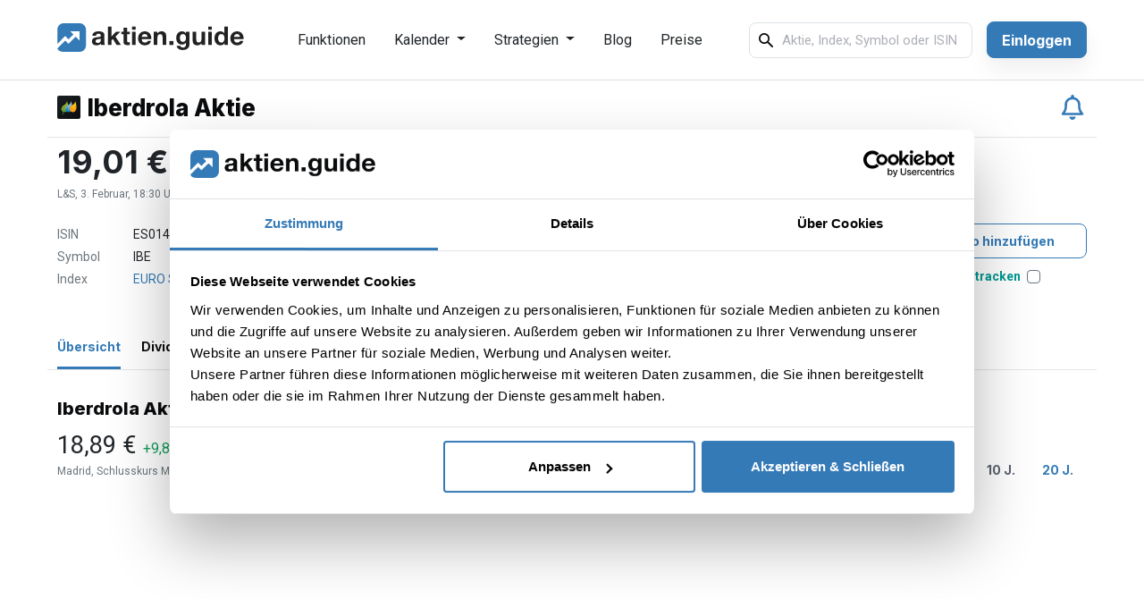

--- FILE ---
content_type: text/html; charset=utf-8
request_url: https://aktien.guide/aktien/Iberdrola-ES0144580Y14
body_size: 85701
content:
<!DOCTYPE html>
<html lang=de class="h-100" data-tenant-name="aktien.guide">
  <head>
    <meta charset="utf-8">
    <meta http-equiv="X-UA-Compatible" content="IE=edge">
<script type="text/javascript">window.NREUM||(NREUM={});NREUM.info={"beacon":"bam.nr-data.net","errorBeacon":"bam.nr-data.net","licenseKey":"b3bd073592","applicationID":"32435137","transactionName":"Jg5ZQ0NaCl4GQEoXQQoCXEQeWhBXEUQMAUIWTkRfXkI=","queueTime":1,"applicationTime":1053,"agent":""}</script>
<script type="text/javascript">(window.NREUM||(NREUM={})).init={ajax:{deny_list:["bam.nr-data.net"]},feature_flags:["soft_nav"]};(window.NREUM||(NREUM={})).loader_config={licenseKey:"b3bd073592",applicationID:"32435137",browserID:"32435144"};;/*! For license information please see nr-loader-rum-1.308.0.min.js.LICENSE.txt */
(()=>{var e,t,r={163:(e,t,r)=>{"use strict";r.d(t,{j:()=>E});var n=r(384),i=r(1741);var a=r(2555);r(860).K7.genericEvents;const s="experimental.resources",o="register",c=e=>{if(!e||"string"!=typeof e)return!1;try{document.createDocumentFragment().querySelector(e)}catch{return!1}return!0};var d=r(2614),u=r(944),l=r(8122);const f="[data-nr-mask]",g=e=>(0,l.a)(e,(()=>{const e={feature_flags:[],experimental:{allow_registered_children:!1,resources:!1},mask_selector:"*",block_selector:"[data-nr-block]",mask_input_options:{color:!1,date:!1,"datetime-local":!1,email:!1,month:!1,number:!1,range:!1,search:!1,tel:!1,text:!1,time:!1,url:!1,week:!1,textarea:!1,select:!1,password:!0}};return{ajax:{deny_list:void 0,block_internal:!0,enabled:!0,autoStart:!0},api:{get allow_registered_children(){return e.feature_flags.includes(o)||e.experimental.allow_registered_children},set allow_registered_children(t){e.experimental.allow_registered_children=t},duplicate_registered_data:!1},browser_consent_mode:{enabled:!1},distributed_tracing:{enabled:void 0,exclude_newrelic_header:void 0,cors_use_newrelic_header:void 0,cors_use_tracecontext_headers:void 0,allowed_origins:void 0},get feature_flags(){return e.feature_flags},set feature_flags(t){e.feature_flags=t},generic_events:{enabled:!0,autoStart:!0},harvest:{interval:30},jserrors:{enabled:!0,autoStart:!0},logging:{enabled:!0,autoStart:!0},metrics:{enabled:!0,autoStart:!0},obfuscate:void 0,page_action:{enabled:!0},page_view_event:{enabled:!0,autoStart:!0},page_view_timing:{enabled:!0,autoStart:!0},performance:{capture_marks:!1,capture_measures:!1,capture_detail:!0,resources:{get enabled(){return e.feature_flags.includes(s)||e.experimental.resources},set enabled(t){e.experimental.resources=t},asset_types:[],first_party_domains:[],ignore_newrelic:!0}},privacy:{cookies_enabled:!0},proxy:{assets:void 0,beacon:void 0},session:{expiresMs:d.wk,inactiveMs:d.BB},session_replay:{autoStart:!0,enabled:!1,preload:!1,sampling_rate:10,error_sampling_rate:100,collect_fonts:!1,inline_images:!1,fix_stylesheets:!0,mask_all_inputs:!0,get mask_text_selector(){return e.mask_selector},set mask_text_selector(t){c(t)?e.mask_selector="".concat(t,",").concat(f):""===t||null===t?e.mask_selector=f:(0,u.R)(5,t)},get block_class(){return"nr-block"},get ignore_class(){return"nr-ignore"},get mask_text_class(){return"nr-mask"},get block_selector(){return e.block_selector},set block_selector(t){c(t)?e.block_selector+=",".concat(t):""!==t&&(0,u.R)(6,t)},get mask_input_options(){return e.mask_input_options},set mask_input_options(t){t&&"object"==typeof t?e.mask_input_options={...t,password:!0}:(0,u.R)(7,t)}},session_trace:{enabled:!0,autoStart:!0},soft_navigations:{enabled:!0,autoStart:!0},spa:{enabled:!0,autoStart:!0},ssl:void 0,user_actions:{enabled:!0,elementAttributes:["id","className","tagName","type"]}}})());var p=r(6154),m=r(9324);let h=0;const v={buildEnv:m.F3,distMethod:m.Xs,version:m.xv,originTime:p.WN},b={consented:!1},y={appMetadata:{},get consented(){return this.session?.state?.consent||b.consented},set consented(e){b.consented=e},customTransaction:void 0,denyList:void 0,disabled:!1,harvester:void 0,isolatedBacklog:!1,isRecording:!1,loaderType:void 0,maxBytes:3e4,obfuscator:void 0,onerror:void 0,ptid:void 0,releaseIds:{},session:void 0,timeKeeper:void 0,registeredEntities:[],jsAttributesMetadata:{bytes:0},get harvestCount(){return++h}},_=e=>{const t=(0,l.a)(e,y),r=Object.keys(v).reduce((e,t)=>(e[t]={value:v[t],writable:!1,configurable:!0,enumerable:!0},e),{});return Object.defineProperties(t,r)};var w=r(5701);const x=e=>{const t=e.startsWith("http");e+="/",r.p=t?e:"https://"+e};var R=r(7836),k=r(3241);const A={accountID:void 0,trustKey:void 0,agentID:void 0,licenseKey:void 0,applicationID:void 0,xpid:void 0},S=e=>(0,l.a)(e,A),T=new Set;function E(e,t={},r,s){let{init:o,info:c,loader_config:d,runtime:u={},exposed:l=!0}=t;if(!c){const e=(0,n.pV)();o=e.init,c=e.info,d=e.loader_config}e.init=g(o||{}),e.loader_config=S(d||{}),c.jsAttributes??={},p.bv&&(c.jsAttributes.isWorker=!0),e.info=(0,a.D)(c);const f=e.init,m=[c.beacon,c.errorBeacon];T.has(e.agentIdentifier)||(f.proxy.assets&&(x(f.proxy.assets),m.push(f.proxy.assets)),f.proxy.beacon&&m.push(f.proxy.beacon),e.beacons=[...m],function(e){const t=(0,n.pV)();Object.getOwnPropertyNames(i.W.prototype).forEach(r=>{const n=i.W.prototype[r];if("function"!=typeof n||"constructor"===n)return;let a=t[r];e[r]&&!1!==e.exposed&&"micro-agent"!==e.runtime?.loaderType&&(t[r]=(...t)=>{const n=e[r](...t);return a?a(...t):n})})}(e),(0,n.US)("activatedFeatures",w.B)),u.denyList=[...f.ajax.deny_list||[],...f.ajax.block_internal?m:[]],u.ptid=e.agentIdentifier,u.loaderType=r,e.runtime=_(u),T.has(e.agentIdentifier)||(e.ee=R.ee.get(e.agentIdentifier),e.exposed=l,(0,k.W)({agentIdentifier:e.agentIdentifier,drained:!!w.B?.[e.agentIdentifier],type:"lifecycle",name:"initialize",feature:void 0,data:e.config})),T.add(e.agentIdentifier)}},384:(e,t,r)=>{"use strict";r.d(t,{NT:()=>s,US:()=>u,Zm:()=>o,bQ:()=>d,dV:()=>c,pV:()=>l});var n=r(6154),i=r(1863),a=r(1910);const s={beacon:"bam.nr-data.net",errorBeacon:"bam.nr-data.net"};function o(){return n.gm.NREUM||(n.gm.NREUM={}),void 0===n.gm.newrelic&&(n.gm.newrelic=n.gm.NREUM),n.gm.NREUM}function c(){let e=o();return e.o||(e.o={ST:n.gm.setTimeout,SI:n.gm.setImmediate||n.gm.setInterval,CT:n.gm.clearTimeout,XHR:n.gm.XMLHttpRequest,REQ:n.gm.Request,EV:n.gm.Event,PR:n.gm.Promise,MO:n.gm.MutationObserver,FETCH:n.gm.fetch,WS:n.gm.WebSocket},(0,a.i)(...Object.values(e.o))),e}function d(e,t){let r=o();r.initializedAgents??={},t.initializedAt={ms:(0,i.t)(),date:new Date},r.initializedAgents[e]=t}function u(e,t){o()[e]=t}function l(){return function(){let e=o();const t=e.info||{};e.info={beacon:s.beacon,errorBeacon:s.errorBeacon,...t}}(),function(){let e=o();const t=e.init||{};e.init={...t}}(),c(),function(){let e=o();const t=e.loader_config||{};e.loader_config={...t}}(),o()}},782:(e,t,r)=>{"use strict";r.d(t,{T:()=>n});const n=r(860).K7.pageViewTiming},860:(e,t,r)=>{"use strict";r.d(t,{$J:()=>u,K7:()=>c,P3:()=>d,XX:()=>i,Yy:()=>o,df:()=>a,qY:()=>n,v4:()=>s});const n="events",i="jserrors",a="browser/blobs",s="rum",o="browser/logs",c={ajax:"ajax",genericEvents:"generic_events",jserrors:i,logging:"logging",metrics:"metrics",pageAction:"page_action",pageViewEvent:"page_view_event",pageViewTiming:"page_view_timing",sessionReplay:"session_replay",sessionTrace:"session_trace",softNav:"soft_navigations",spa:"spa"},d={[c.pageViewEvent]:1,[c.pageViewTiming]:2,[c.metrics]:3,[c.jserrors]:4,[c.spa]:5,[c.ajax]:6,[c.sessionTrace]:7,[c.softNav]:8,[c.sessionReplay]:9,[c.logging]:10,[c.genericEvents]:11},u={[c.pageViewEvent]:s,[c.pageViewTiming]:n,[c.ajax]:n,[c.spa]:n,[c.softNav]:n,[c.metrics]:i,[c.jserrors]:i,[c.sessionTrace]:a,[c.sessionReplay]:a,[c.logging]:o,[c.genericEvents]:"ins"}},944:(e,t,r)=>{"use strict";r.d(t,{R:()=>i});var n=r(3241);function i(e,t){"function"==typeof console.debug&&(console.debug("New Relic Warning: https://github.com/newrelic/newrelic-browser-agent/blob/main/docs/warning-codes.md#".concat(e),t),(0,n.W)({agentIdentifier:null,drained:null,type:"data",name:"warn",feature:"warn",data:{code:e,secondary:t}}))}},1687:(e,t,r)=>{"use strict";r.d(t,{Ak:()=>d,Ze:()=>f,x3:()=>u});var n=r(3241),i=r(7836),a=r(3606),s=r(860),o=r(2646);const c={};function d(e,t){const r={staged:!1,priority:s.P3[t]||0};l(e),c[e].get(t)||c[e].set(t,r)}function u(e,t){e&&c[e]&&(c[e].get(t)&&c[e].delete(t),p(e,t,!1),c[e].size&&g(e))}function l(e){if(!e)throw new Error("agentIdentifier required");c[e]||(c[e]=new Map)}function f(e="",t="feature",r=!1){if(l(e),!e||!c[e].get(t)||r)return p(e,t);c[e].get(t).staged=!0,g(e)}function g(e){const t=Array.from(c[e]);t.every(([e,t])=>t.staged)&&(t.sort((e,t)=>e[1].priority-t[1].priority),t.forEach(([t])=>{c[e].delete(t),p(e,t)}))}function p(e,t,r=!0){const s=e?i.ee.get(e):i.ee,c=a.i.handlers;if(!s.aborted&&s.backlog&&c){if((0,n.W)({agentIdentifier:e,type:"lifecycle",name:"drain",feature:t}),r){const e=s.backlog[t],r=c[t];if(r){for(let t=0;e&&t<e.length;++t)m(e[t],r);Object.entries(r).forEach(([e,t])=>{Object.values(t||{}).forEach(t=>{t[0]?.on&&t[0]?.context()instanceof o.y&&t[0].on(e,t[1])})})}}s.isolatedBacklog||delete c[t],s.backlog[t]=null,s.emit("drain-"+t,[])}}function m(e,t){var r=e[1];Object.values(t[r]||{}).forEach(t=>{var r=e[0];if(t[0]===r){var n=t[1],i=e[3],a=e[2];n.apply(i,a)}})}},1738:(e,t,r)=>{"use strict";r.d(t,{U:()=>g,Y:()=>f});var n=r(3241),i=r(9908),a=r(1863),s=r(944),o=r(5701),c=r(3969),d=r(8362),u=r(860),l=r(4261);function f(e,t,r,a){const f=a||r;!f||f[e]&&f[e]!==d.d.prototype[e]||(f[e]=function(){(0,i.p)(c.xV,["API/"+e+"/called"],void 0,u.K7.metrics,r.ee),(0,n.W)({agentIdentifier:r.agentIdentifier,drained:!!o.B?.[r.agentIdentifier],type:"data",name:"api",feature:l.Pl+e,data:{}});try{return t.apply(this,arguments)}catch(e){(0,s.R)(23,e)}})}function g(e,t,r,n,s){const o=e.info;null===r?delete o.jsAttributes[t]:o.jsAttributes[t]=r,(s||null===r)&&(0,i.p)(l.Pl+n,[(0,a.t)(),t,r],void 0,"session",e.ee)}},1741:(e,t,r)=>{"use strict";r.d(t,{W:()=>a});var n=r(944),i=r(4261);class a{#e(e,...t){if(this[e]!==a.prototype[e])return this[e](...t);(0,n.R)(35,e)}addPageAction(e,t){return this.#e(i.hG,e,t)}register(e){return this.#e(i.eY,e)}recordCustomEvent(e,t){return this.#e(i.fF,e,t)}setPageViewName(e,t){return this.#e(i.Fw,e,t)}setCustomAttribute(e,t,r){return this.#e(i.cD,e,t,r)}noticeError(e,t){return this.#e(i.o5,e,t)}setUserId(e,t=!1){return this.#e(i.Dl,e,t)}setApplicationVersion(e){return this.#e(i.nb,e)}setErrorHandler(e){return this.#e(i.bt,e)}addRelease(e,t){return this.#e(i.k6,e,t)}log(e,t){return this.#e(i.$9,e,t)}start(){return this.#e(i.d3)}finished(e){return this.#e(i.BL,e)}recordReplay(){return this.#e(i.CH)}pauseReplay(){return this.#e(i.Tb)}addToTrace(e){return this.#e(i.U2,e)}setCurrentRouteName(e){return this.#e(i.PA,e)}interaction(e){return this.#e(i.dT,e)}wrapLogger(e,t,r){return this.#e(i.Wb,e,t,r)}measure(e,t){return this.#e(i.V1,e,t)}consent(e){return this.#e(i.Pv,e)}}},1863:(e,t,r)=>{"use strict";function n(){return Math.floor(performance.now())}r.d(t,{t:()=>n})},1910:(e,t,r)=>{"use strict";r.d(t,{i:()=>a});var n=r(944);const i=new Map;function a(...e){return e.every(e=>{if(i.has(e))return i.get(e);const t="function"==typeof e?e.toString():"",r=t.includes("[native code]"),a=t.includes("nrWrapper");return r||a||(0,n.R)(64,e?.name||t),i.set(e,r),r})}},2555:(e,t,r)=>{"use strict";r.d(t,{D:()=>o,f:()=>s});var n=r(384),i=r(8122);const a={beacon:n.NT.beacon,errorBeacon:n.NT.errorBeacon,licenseKey:void 0,applicationID:void 0,sa:void 0,queueTime:void 0,applicationTime:void 0,ttGuid:void 0,user:void 0,account:void 0,product:void 0,extra:void 0,jsAttributes:{},userAttributes:void 0,atts:void 0,transactionName:void 0,tNamePlain:void 0};function s(e){try{return!!e.licenseKey&&!!e.errorBeacon&&!!e.applicationID}catch(e){return!1}}const o=e=>(0,i.a)(e,a)},2614:(e,t,r)=>{"use strict";r.d(t,{BB:()=>s,H3:()=>n,g:()=>d,iL:()=>c,tS:()=>o,uh:()=>i,wk:()=>a});const n="NRBA",i="SESSION",a=144e5,s=18e5,o={STARTED:"session-started",PAUSE:"session-pause",RESET:"session-reset",RESUME:"session-resume",UPDATE:"session-update"},c={SAME_TAB:"same-tab",CROSS_TAB:"cross-tab"},d={OFF:0,FULL:1,ERROR:2}},2646:(e,t,r)=>{"use strict";r.d(t,{y:()=>n});class n{constructor(e){this.contextId=e}}},2843:(e,t,r)=>{"use strict";r.d(t,{G:()=>a,u:()=>i});var n=r(3878);function i(e,t=!1,r,i){(0,n.DD)("visibilitychange",function(){if(t)return void("hidden"===document.visibilityState&&e());e(document.visibilityState)},r,i)}function a(e,t,r){(0,n.sp)("pagehide",e,t,r)}},3241:(e,t,r)=>{"use strict";r.d(t,{W:()=>a});var n=r(6154);const i="newrelic";function a(e={}){try{n.gm.dispatchEvent(new CustomEvent(i,{detail:e}))}catch(e){}}},3606:(e,t,r)=>{"use strict";r.d(t,{i:()=>a});var n=r(9908);a.on=s;var i=a.handlers={};function a(e,t,r,a){s(a||n.d,i,e,t,r)}function s(e,t,r,i,a){a||(a="feature"),e||(e=n.d);var s=t[a]=t[a]||{};(s[r]=s[r]||[]).push([e,i])}},3878:(e,t,r)=>{"use strict";function n(e,t){return{capture:e,passive:!1,signal:t}}function i(e,t,r=!1,i){window.addEventListener(e,t,n(r,i))}function a(e,t,r=!1,i){document.addEventListener(e,t,n(r,i))}r.d(t,{DD:()=>a,jT:()=>n,sp:()=>i})},3969:(e,t,r)=>{"use strict";r.d(t,{TZ:()=>n,XG:()=>o,rs:()=>i,xV:()=>s,z_:()=>a});const n=r(860).K7.metrics,i="sm",a="cm",s="storeSupportabilityMetrics",o="storeEventMetrics"},4234:(e,t,r)=>{"use strict";r.d(t,{W:()=>a});var n=r(7836),i=r(1687);class a{constructor(e,t){this.agentIdentifier=e,this.ee=n.ee.get(e),this.featureName=t,this.blocked=!1}deregisterDrain(){(0,i.x3)(this.agentIdentifier,this.featureName)}}},4261:(e,t,r)=>{"use strict";r.d(t,{$9:()=>d,BL:()=>o,CH:()=>g,Dl:()=>_,Fw:()=>y,PA:()=>h,Pl:()=>n,Pv:()=>k,Tb:()=>l,U2:()=>a,V1:()=>R,Wb:()=>x,bt:()=>b,cD:()=>v,d3:()=>w,dT:()=>c,eY:()=>p,fF:()=>f,hG:()=>i,k6:()=>s,nb:()=>m,o5:()=>u});const n="api-",i="addPageAction",a="addToTrace",s="addRelease",o="finished",c="interaction",d="log",u="noticeError",l="pauseReplay",f="recordCustomEvent",g="recordReplay",p="register",m="setApplicationVersion",h="setCurrentRouteName",v="setCustomAttribute",b="setErrorHandler",y="setPageViewName",_="setUserId",w="start",x="wrapLogger",R="measure",k="consent"},5289:(e,t,r)=>{"use strict";r.d(t,{GG:()=>s,Qr:()=>c,sB:()=>o});var n=r(3878),i=r(6389);function a(){return"undefined"==typeof document||"complete"===document.readyState}function s(e,t){if(a())return e();const r=(0,i.J)(e),s=setInterval(()=>{a()&&(clearInterval(s),r())},500);(0,n.sp)("load",r,t)}function o(e){if(a())return e();(0,n.DD)("DOMContentLoaded",e)}function c(e){if(a())return e();(0,n.sp)("popstate",e)}},5607:(e,t,r)=>{"use strict";r.d(t,{W:()=>n});const n=(0,r(9566).bz)()},5701:(e,t,r)=>{"use strict";r.d(t,{B:()=>a,t:()=>s});var n=r(3241);const i=new Set,a={};function s(e,t){const r=t.agentIdentifier;a[r]??={},e&&"object"==typeof e&&(i.has(r)||(t.ee.emit("rumresp",[e]),a[r]=e,i.add(r),(0,n.W)({agentIdentifier:r,loaded:!0,drained:!0,type:"lifecycle",name:"load",feature:void 0,data:e})))}},6154:(e,t,r)=>{"use strict";r.d(t,{OF:()=>c,RI:()=>i,WN:()=>u,bv:()=>a,eN:()=>l,gm:()=>s,mw:()=>o,sb:()=>d});var n=r(1863);const i="undefined"!=typeof window&&!!window.document,a="undefined"!=typeof WorkerGlobalScope&&("undefined"!=typeof self&&self instanceof WorkerGlobalScope&&self.navigator instanceof WorkerNavigator||"undefined"!=typeof globalThis&&globalThis instanceof WorkerGlobalScope&&globalThis.navigator instanceof WorkerNavigator),s=i?window:"undefined"!=typeof WorkerGlobalScope&&("undefined"!=typeof self&&self instanceof WorkerGlobalScope&&self||"undefined"!=typeof globalThis&&globalThis instanceof WorkerGlobalScope&&globalThis),o=Boolean("hidden"===s?.document?.visibilityState),c=/iPad|iPhone|iPod/.test(s.navigator?.userAgent),d=c&&"undefined"==typeof SharedWorker,u=((()=>{const e=s.navigator?.userAgent?.match(/Firefox[/\s](\d+\.\d+)/);Array.isArray(e)&&e.length>=2&&e[1]})(),Date.now()-(0,n.t)()),l=()=>"undefined"!=typeof PerformanceNavigationTiming&&s?.performance?.getEntriesByType("navigation")?.[0]?.responseStart},6389:(e,t,r)=>{"use strict";function n(e,t=500,r={}){const n=r?.leading||!1;let i;return(...r)=>{n&&void 0===i&&(e.apply(this,r),i=setTimeout(()=>{i=clearTimeout(i)},t)),n||(clearTimeout(i),i=setTimeout(()=>{e.apply(this,r)},t))}}function i(e){let t=!1;return(...r)=>{t||(t=!0,e.apply(this,r))}}r.d(t,{J:()=>i,s:()=>n})},6630:(e,t,r)=>{"use strict";r.d(t,{T:()=>n});const n=r(860).K7.pageViewEvent},7699:(e,t,r)=>{"use strict";r.d(t,{It:()=>a,KC:()=>o,No:()=>i,qh:()=>s});var n=r(860);const i=16e3,a=1e6,s="SESSION_ERROR",o={[n.K7.logging]:!0,[n.K7.genericEvents]:!1,[n.K7.jserrors]:!1,[n.K7.ajax]:!1}},7836:(e,t,r)=>{"use strict";r.d(t,{P:()=>o,ee:()=>c});var n=r(384),i=r(8990),a=r(2646),s=r(5607);const o="nr@context:".concat(s.W),c=function e(t,r){var n={},s={},u={},l=!1;try{l=16===r.length&&d.initializedAgents?.[r]?.runtime.isolatedBacklog}catch(e){}var f={on:p,addEventListener:p,removeEventListener:function(e,t){var r=n[e];if(!r)return;for(var i=0;i<r.length;i++)r[i]===t&&r.splice(i,1)},emit:function(e,r,n,i,a){!1!==a&&(a=!0);if(c.aborted&&!i)return;t&&a&&t.emit(e,r,n);var o=g(n);m(e).forEach(e=>{e.apply(o,r)});var d=v()[s[e]];d&&d.push([f,e,r,o]);return o},get:h,listeners:m,context:g,buffer:function(e,t){const r=v();if(t=t||"feature",f.aborted)return;Object.entries(e||{}).forEach(([e,n])=>{s[n]=t,t in r||(r[t]=[])})},abort:function(){f._aborted=!0,Object.keys(f.backlog).forEach(e=>{delete f.backlog[e]})},isBuffering:function(e){return!!v()[s[e]]},debugId:r,backlog:l?{}:t&&"object"==typeof t.backlog?t.backlog:{},isolatedBacklog:l};return Object.defineProperty(f,"aborted",{get:()=>{let e=f._aborted||!1;return e||(t&&(e=t.aborted),e)}}),f;function g(e){return e&&e instanceof a.y?e:e?(0,i.I)(e,o,()=>new a.y(o)):new a.y(o)}function p(e,t){n[e]=m(e).concat(t)}function m(e){return n[e]||[]}function h(t){return u[t]=u[t]||e(f,t)}function v(){return f.backlog}}(void 0,"globalEE"),d=(0,n.Zm)();d.ee||(d.ee=c)},8122:(e,t,r)=>{"use strict";r.d(t,{a:()=>i});var n=r(944);function i(e,t){try{if(!e||"object"!=typeof e)return(0,n.R)(3);if(!t||"object"!=typeof t)return(0,n.R)(4);const r=Object.create(Object.getPrototypeOf(t),Object.getOwnPropertyDescriptors(t)),a=0===Object.keys(r).length?e:r;for(let s in a)if(void 0!==e[s])try{if(null===e[s]){r[s]=null;continue}Array.isArray(e[s])&&Array.isArray(t[s])?r[s]=Array.from(new Set([...e[s],...t[s]])):"object"==typeof e[s]&&"object"==typeof t[s]?r[s]=i(e[s],t[s]):r[s]=e[s]}catch(e){r[s]||(0,n.R)(1,e)}return r}catch(e){(0,n.R)(2,e)}}},8362:(e,t,r)=>{"use strict";r.d(t,{d:()=>a});var n=r(9566),i=r(1741);class a extends i.W{agentIdentifier=(0,n.LA)(16)}},8374:(e,t,r)=>{r.nc=(()=>{try{return document?.currentScript?.nonce}catch(e){}return""})()},8990:(e,t,r)=>{"use strict";r.d(t,{I:()=>i});var n=Object.prototype.hasOwnProperty;function i(e,t,r){if(n.call(e,t))return e[t];var i=r();if(Object.defineProperty&&Object.keys)try{return Object.defineProperty(e,t,{value:i,writable:!0,enumerable:!1}),i}catch(e){}return e[t]=i,i}},9324:(e,t,r)=>{"use strict";r.d(t,{F3:()=>i,Xs:()=>a,xv:()=>n});const n="1.308.0",i="PROD",a="CDN"},9566:(e,t,r)=>{"use strict";r.d(t,{LA:()=>o,bz:()=>s});var n=r(6154);const i="xxxxxxxx-xxxx-4xxx-yxxx-xxxxxxxxxxxx";function a(e,t){return e?15&e[t]:16*Math.random()|0}function s(){const e=n.gm?.crypto||n.gm?.msCrypto;let t,r=0;return e&&e.getRandomValues&&(t=e.getRandomValues(new Uint8Array(30))),i.split("").map(e=>"x"===e?a(t,r++).toString(16):"y"===e?(3&a()|8).toString(16):e).join("")}function o(e){const t=n.gm?.crypto||n.gm?.msCrypto;let r,i=0;t&&t.getRandomValues&&(r=t.getRandomValues(new Uint8Array(e)));const s=[];for(var o=0;o<e;o++)s.push(a(r,i++).toString(16));return s.join("")}},9908:(e,t,r)=>{"use strict";r.d(t,{d:()=>n,p:()=>i});var n=r(7836).ee.get("handle");function i(e,t,r,i,a){a?(a.buffer([e],i),a.emit(e,t,r)):(n.buffer([e],i),n.emit(e,t,r))}}},n={};function i(e){var t=n[e];if(void 0!==t)return t.exports;var a=n[e]={exports:{}};return r[e](a,a.exports,i),a.exports}i.m=r,i.d=(e,t)=>{for(var r in t)i.o(t,r)&&!i.o(e,r)&&Object.defineProperty(e,r,{enumerable:!0,get:t[r]})},i.f={},i.e=e=>Promise.all(Object.keys(i.f).reduce((t,r)=>(i.f[r](e,t),t),[])),i.u=e=>"nr-rum-1.308.0.min.js",i.o=(e,t)=>Object.prototype.hasOwnProperty.call(e,t),e={},t="NRBA-1.308.0.PROD:",i.l=(r,n,a,s)=>{if(e[r])e[r].push(n);else{var o,c;if(void 0!==a)for(var d=document.getElementsByTagName("script"),u=0;u<d.length;u++){var l=d[u];if(l.getAttribute("src")==r||l.getAttribute("data-webpack")==t+a){o=l;break}}if(!o){c=!0;var f={296:"sha512-+MIMDsOcckGXa1EdWHqFNv7P+JUkd5kQwCBr3KE6uCvnsBNUrdSt4a/3/L4j4TxtnaMNjHpza2/erNQbpacJQA=="};(o=document.createElement("script")).charset="utf-8",i.nc&&o.setAttribute("nonce",i.nc),o.setAttribute("data-webpack",t+a),o.src=r,0!==o.src.indexOf(window.location.origin+"/")&&(o.crossOrigin="anonymous"),f[s]&&(o.integrity=f[s])}e[r]=[n];var g=(t,n)=>{o.onerror=o.onload=null,clearTimeout(p);var i=e[r];if(delete e[r],o.parentNode&&o.parentNode.removeChild(o),i&&i.forEach(e=>e(n)),t)return t(n)},p=setTimeout(g.bind(null,void 0,{type:"timeout",target:o}),12e4);o.onerror=g.bind(null,o.onerror),o.onload=g.bind(null,o.onload),c&&document.head.appendChild(o)}},i.r=e=>{"undefined"!=typeof Symbol&&Symbol.toStringTag&&Object.defineProperty(e,Symbol.toStringTag,{value:"Module"}),Object.defineProperty(e,"__esModule",{value:!0})},i.p="https://js-agent.newrelic.com/",(()=>{var e={374:0,840:0};i.f.j=(t,r)=>{var n=i.o(e,t)?e[t]:void 0;if(0!==n)if(n)r.push(n[2]);else{var a=new Promise((r,i)=>n=e[t]=[r,i]);r.push(n[2]=a);var s=i.p+i.u(t),o=new Error;i.l(s,r=>{if(i.o(e,t)&&(0!==(n=e[t])&&(e[t]=void 0),n)){var a=r&&("load"===r.type?"missing":r.type),s=r&&r.target&&r.target.src;o.message="Loading chunk "+t+" failed: ("+a+": "+s+")",o.name="ChunkLoadError",o.type=a,o.request=s,n[1](o)}},"chunk-"+t,t)}};var t=(t,r)=>{var n,a,[s,o,c]=r,d=0;if(s.some(t=>0!==e[t])){for(n in o)i.o(o,n)&&(i.m[n]=o[n]);if(c)c(i)}for(t&&t(r);d<s.length;d++)a=s[d],i.o(e,a)&&e[a]&&e[a][0](),e[a]=0},r=self["webpackChunk:NRBA-1.308.0.PROD"]=self["webpackChunk:NRBA-1.308.0.PROD"]||[];r.forEach(t.bind(null,0)),r.push=t.bind(null,r.push.bind(r))})(),(()=>{"use strict";i(8374);var e=i(8362),t=i(860);const r=Object.values(t.K7);var n=i(163);var a=i(9908),s=i(1863),o=i(4261),c=i(1738);var d=i(1687),u=i(4234),l=i(5289),f=i(6154),g=i(944),p=i(384);const m=e=>f.RI&&!0===e?.privacy.cookies_enabled;function h(e){return!!(0,p.dV)().o.MO&&m(e)&&!0===e?.session_trace.enabled}var v=i(6389),b=i(7699);class y extends u.W{constructor(e,t){super(e.agentIdentifier,t),this.agentRef=e,this.abortHandler=void 0,this.featAggregate=void 0,this.loadedSuccessfully=void 0,this.onAggregateImported=new Promise(e=>{this.loadedSuccessfully=e}),this.deferred=Promise.resolve(),!1===e.init[this.featureName].autoStart?this.deferred=new Promise((t,r)=>{this.ee.on("manual-start-all",(0,v.J)(()=>{(0,d.Ak)(e.agentIdentifier,this.featureName),t()}))}):(0,d.Ak)(e.agentIdentifier,t)}importAggregator(e,t,r={}){if(this.featAggregate)return;const n=async()=>{let n;await this.deferred;try{if(m(e.init)){const{setupAgentSession:t}=await i.e(296).then(i.bind(i,3305));n=t(e)}}catch(e){(0,g.R)(20,e),this.ee.emit("internal-error",[e]),(0,a.p)(b.qh,[e],void 0,this.featureName,this.ee)}try{if(!this.#t(this.featureName,n,e.init))return(0,d.Ze)(this.agentIdentifier,this.featureName),void this.loadedSuccessfully(!1);const{Aggregate:i}=await t();this.featAggregate=new i(e,r),e.runtime.harvester.initializedAggregates.push(this.featAggregate),this.loadedSuccessfully(!0)}catch(e){(0,g.R)(34,e),this.abortHandler?.(),(0,d.Ze)(this.agentIdentifier,this.featureName,!0),this.loadedSuccessfully(!1),this.ee&&this.ee.abort()}};f.RI?(0,l.GG)(()=>n(),!0):n()}#t(e,r,n){if(this.blocked)return!1;switch(e){case t.K7.sessionReplay:return h(n)&&!!r;case t.K7.sessionTrace:return!!r;default:return!0}}}var _=i(6630),w=i(2614),x=i(3241);class R extends y{static featureName=_.T;constructor(e){var t;super(e,_.T),this.setupInspectionEvents(e.agentIdentifier),t=e,(0,c.Y)(o.Fw,function(e,r){"string"==typeof e&&("/"!==e.charAt(0)&&(e="/"+e),t.runtime.customTransaction=(r||"http://custom.transaction")+e,(0,a.p)(o.Pl+o.Fw,[(0,s.t)()],void 0,void 0,t.ee))},t),this.importAggregator(e,()=>i.e(296).then(i.bind(i,3943)))}setupInspectionEvents(e){const t=(t,r)=>{t&&(0,x.W)({agentIdentifier:e,timeStamp:t.timeStamp,loaded:"complete"===t.target.readyState,type:"window",name:r,data:t.target.location+""})};(0,l.sB)(e=>{t(e,"DOMContentLoaded")}),(0,l.GG)(e=>{t(e,"load")}),(0,l.Qr)(e=>{t(e,"navigate")}),this.ee.on(w.tS.UPDATE,(t,r)=>{(0,x.W)({agentIdentifier:e,type:"lifecycle",name:"session",data:r})})}}class k extends e.d{constructor(e){var t;(super(),f.gm)?(this.features={},(0,p.bQ)(this.agentIdentifier,this),this.desiredFeatures=new Set(e.features||[]),this.desiredFeatures.add(R),(0,n.j)(this,e,e.loaderType||"agent"),t=this,(0,c.Y)(o.cD,function(e,r,n=!1){if("string"==typeof e){if(["string","number","boolean"].includes(typeof r)||null===r)return(0,c.U)(t,e,r,o.cD,n);(0,g.R)(40,typeof r)}else(0,g.R)(39,typeof e)},t),function(e){(0,c.Y)(o.Dl,function(t,r=!1){if("string"!=typeof t&&null!==t)return void(0,g.R)(41,typeof t);const n=e.info.jsAttributes["enduser.id"];r&&null!=n&&n!==t?(0,a.p)(o.Pl+"setUserIdAndResetSession",[t],void 0,"session",e.ee):(0,c.U)(e,"enduser.id",t,o.Dl,!0)},e)}(this),function(e){(0,c.Y)(o.nb,function(t){if("string"==typeof t||null===t)return(0,c.U)(e,"application.version",t,o.nb,!1);(0,g.R)(42,typeof t)},e)}(this),function(e){(0,c.Y)(o.d3,function(){e.ee.emit("manual-start-all")},e)}(this),function(e){(0,c.Y)(o.Pv,function(t=!0){if("boolean"==typeof t){if((0,a.p)(o.Pl+o.Pv,[t],void 0,"session",e.ee),e.runtime.consented=t,t){const t=e.features.page_view_event;t.onAggregateImported.then(e=>{const r=t.featAggregate;e&&!r.sentRum&&r.sendRum()})}}else(0,g.R)(65,typeof t)},e)}(this),this.run()):(0,g.R)(21)}get config(){return{info:this.info,init:this.init,loader_config:this.loader_config,runtime:this.runtime}}get api(){return this}run(){try{const e=function(e){const t={};return r.forEach(r=>{t[r]=!!e[r]?.enabled}),t}(this.init),n=[...this.desiredFeatures];n.sort((e,r)=>t.P3[e.featureName]-t.P3[r.featureName]),n.forEach(r=>{if(!e[r.featureName]&&r.featureName!==t.K7.pageViewEvent)return;if(r.featureName===t.K7.spa)return void(0,g.R)(67);const n=function(e){switch(e){case t.K7.ajax:return[t.K7.jserrors];case t.K7.sessionTrace:return[t.K7.ajax,t.K7.pageViewEvent];case t.K7.sessionReplay:return[t.K7.sessionTrace];case t.K7.pageViewTiming:return[t.K7.pageViewEvent];default:return[]}}(r.featureName).filter(e=>!(e in this.features));n.length>0&&(0,g.R)(36,{targetFeature:r.featureName,missingDependencies:n}),this.features[r.featureName]=new r(this)})}catch(e){(0,g.R)(22,e);for(const e in this.features)this.features[e].abortHandler?.();const t=(0,p.Zm)();delete t.initializedAgents[this.agentIdentifier]?.features,delete this.sharedAggregator;return t.ee.get(this.agentIdentifier).abort(),!1}}}var A=i(2843),S=i(782);class T extends y{static featureName=S.T;constructor(e){super(e,S.T),f.RI&&((0,A.u)(()=>(0,a.p)("docHidden",[(0,s.t)()],void 0,S.T,this.ee),!0),(0,A.G)(()=>(0,a.p)("winPagehide",[(0,s.t)()],void 0,S.T,this.ee)),this.importAggregator(e,()=>i.e(296).then(i.bind(i,2117))))}}var E=i(3969);class I extends y{static featureName=E.TZ;constructor(e){super(e,E.TZ),f.RI&&document.addEventListener("securitypolicyviolation",e=>{(0,a.p)(E.xV,["Generic/CSPViolation/Detected"],void 0,this.featureName,this.ee)}),this.importAggregator(e,()=>i.e(296).then(i.bind(i,9623)))}}new k({features:[R,T,I],loaderType:"lite"})})()})();</script>
    <meta name="viewport" content="width=device-width, initial-scale=1.0">
    <meta name="google-site-verification" content="Ais1MnCqLuWeLlDbZvSQ2_CtDr1rXquJzDBi0hLIKhs" />
    <meta name="facebook-domain-verification" content="ils24cbaot1snge5dbdaqisvmq7916" />
    <meta name="stripe-public-key" content="pk_live_l2AU3m0sLFyjCo7IPmHFIWn1" />

    <link rel="alternate"
          hreflang="en"
          href="https://stocksguide.com/en/stock/Iberdrola-ES0144580Y14"/>
    <link rel="alternate"
          hreflang="de"
          href="https://aktien.guide/aktien/Iberdrola-ES0144580Y14"/>

    <title>
        IBERDROLA Aktie kaufen oder nicht? IBE Analyse &amp; Übersicht
    </title>

    <link rel="stylesheet" href="https://aktien.guide/assets/application-f2ba9c2e689e151e5be098f0ecc73d411281d86886a94f40048d5ad5644a5f40.css" media="all" data-turbo-track="reload" />
    <link rel="shortcut icon" href="/favicon.ico" type="image/x-icon">
    <script src="https://aktien.guide/assets/application-d67c2a66588fd7f0d11c00e3ea03ca04c59026a56ecfeae9bb8b0af80e7dd86b.js" data-turbo-track="reload"></script>
        <script src="https://aktien.guide/assets/charts-c69d4f87433eff0b2a065e2a6699258751f54c5fcf5402d98640d3c2d50d2c6f.js" data-turbo-track="reload"></script>


    <meta name="csrf-param" content="authenticity_token" />
<meta name="csrf-token" content="LlAaZRz_ChY1jwxv9BRszhlhow6zPoVpYKtYQSQi6vvUBeBxnTxExo65XOVqLqtkVvl9uObJsKcvtu4MTIPpBw" />
    
        <meta name="turbo-cache-control" content="no-preview">

    <meta name="twitter:card" content="summary_large_image">
<meta name="twitter:site" content="@aktien_guide">
<meta name="twitter:creator" content="@aktien_guide">

  <meta name="description" content="IBERDROLA (ISIN: ES0144580Y14) ✓ Realtime-Kurs der IBERDROLA Aktie ✓ Heute ✓ aktuelle News ⇒ Jetzt informieren!">
  <meta property="og:description" content="IBERDROLA (ISIN: ES0144580Y14) ✓ Realtime-Kurs der IBERDROLA Aktie ✓ Heute ✓ aktuelle News ⇒ Jetzt informieren!">
  <meta name="twitter:description" content="IBERDROLA (ISIN: ES0144580Y14) ✓ Realtime-Kurs der IBERDROLA Aktie ✓ Heute ✓ aktuelle News ⇒ Jetzt informieren!">

  <meta property="og:title" content="IBERDROLA Aktie kaufen oder nicht? IBE Analyse &amp; Übersicht">
  <meta name="twitter:title" content="IBERDROLA Aktie kaufen oder nicht? IBE Analyse &amp; Übersicht">

  <meta property="og:image" content="https://aktien.guide/assets/localized/aktien_guide_de/link_previews/find_the_best_stocks_og-06c0d916b5d3d1147d2c8b6aa479580beb02b9a101d9c9636aa2c2e498e3a18e.png">
  <meta name="twitter:image" content="https://aktien.guide/assets/localized/aktien_guide_de/link_previews/find_the_best_stocks_twitter-79482039d2930ac9a26606cd779d949c1045231ea6e0c13964b9568afe26f07f.png">

<meta property="og:type" content="website">

  <meta property="og:locale" content="de_DE">



    <link rel="apple-touch-icon" sizes="180x180" href="/apple-touch-icon.png">
<link rel="icon" type="image/png" sizes="32x32" href="/favicon-32x32.png">
<link rel="icon" type="image/png" sizes="16x16" href="/favicon-16x16.png">
<link rel="manifest" href="/site.webmanifest">
<link rel="mask-icon" href="/safari-pinned-tab.svg" color="#377bb5">
<meta name="apple-mobile-web-app-title" content="aktien.guide">
<meta name="application-name" content="aktien.guide">
<meta name="msapplication-TileColor" content="#da532c">
<meta name="theme-color" content="#ffffff">

      <script>
    (function(w,d,s,l,i){w[l]=w[l]||[];w[l].push({'gtm.start':new Date().getTime(),event:'gtm.js'});var f=d.getElementsByTagName(s)[0],j=d.createElement(s),dl=l!='dataLayer'?'&l='+l:'';j.async=true;j.src='https://www.googletagmanager.com/gtm.js?id='+i+dl;f.parentNode.insertBefore(j,f);})(window,document,'script','dataLayer','GTM-PCCZQTB');
  </script>

    
      <script>(function(w,r){w._rwq=r;w[r]=w[r]||function(){(w[r].q=w[r].q||[]).push(arguments)}})(window,'rewardful');</script>
  <script async src='https://r.wdfl.co/rw.js' data-rewardful='e1ff09'></script>

  </head>
  <body class="d-flex flex-column h-100">
      <noscript>
    <iframe src="https://www.googletagmanager.com/ns.html?id=GTM-PCCZQTB" height="0" width="0" style="display:none;visibility:hidden"></iframe>
  </noscript>

    <header>
      <nav class="navbar navbar-expand-lg aktienguide-navbar py-2 py-lg-4">
  <div class="container">
    <a class="navbar-brand" href="/">
      <img class="navbar-left logo logo--aktien_guide" alt="aktien.guide" src="https://aktien.guide/assets/logos/aktien_guide-e554f61f7804660606b0c82ef1c8b31ccbe1c568f6bd3a526d287325504bfd38.svg" />
</a>
    <div class="align-items-end">
      <span id="main-searchbox-button-mobile" class="searchbox-button d-inline-block d-lg-none me-2"></span>
      <button id="navbar-hamburger-menu-button" class="navbar-toggler" type="button" data-bs-toggle="collapse" data-bs-target="#navbarSupportedContent" aria-controls="navbarSupportedContent" aria-expanded="false" aria-label="Toggle navigation">
        <span class="navbar-toggler-icon"></span>
      </button>
    </div>

    <div class="collapse navbar-collapse navbar-collapse-with-bottom-sticked" id="navbarSupportedContent">
      <hr class="d-lg-none hr--full-width">

      <ul class="navbar-nav mx-auto d-none d-lg-flex">
    <li class="nav-item"><a class="nav-link" href="/produkt">Funktionen</a></li>
    <li class="nav-item dropdown">
      <a class="nav-link dropdown-toggle"
          id="calendars-dropdown"
          href="#"
          role="button"
          data-bs-toggle="dropdown"
          aria-haspopup="true"
          aria-expanded="false">
        Kalender
      </a>
      <ul class="dropdown-menu dropdown__menu-list" aria-labelledby="calendar-dropdown">
        <li>
          <a class="dropdown-item" href="/quartalszahlenkalender">Quartalszahlenkalender</a>
        </li>
        <li role="separator" class="dropdown-divider"></li>
        <li>
          <a class="dropdown-item" href="/dividendenkalender">Dividendenkalender</a>
        </li>
      </ul>
    </li>
    <li class="nav-item dropdown">
      <a class="nav-link dropdown-toggle" href="#" data-bs-toggle="dropdown" role="button" aria-haspopup="true" aria-expanded="false">
        Strategien
      </a>
      <ul class="dropdown-menu dropdown__menu-list stay-open-on-mobile">
        <li><a class="dropdown-item" href="/dividenden-strategie">Dividenden</a></li>
        <li><a class="dropdown-item" href="/high-growth-investing/strategie">High-Growth-Investing</a></li>
        <li><a class="dropdown-item" href="/levermann-strategie">Levermann</a></li>
      </ul>
    </li>
    <li class="nav-item">
      <a class="nav-link" href="https://blog.aktien.guide">Blog</a>
    </li>
    <li class="nav-item"><a class="nav-link" href="/premium">Preise</a></li>
</ul>

      <ul class="navbar-nav mx-auto d-block d-lg-none">
    <li class="nav-item"><a class="nav-link" href="/produkt">Funktionen</a></li>
    <li class="nav-item dropdown">
      <a class="nav-link dropdown-toggle"
          id="calendars-dropdown"
          href="#"
          role="button"
          data-bs-toggle="dropdown"
          aria-haspopup="true"
          aria-expanded="false">
        Kalender
      </a>
      <ul class="dropdown-menu dropdown__menu-list" aria-labelledby="calendar-dropdown">
        <li>
          <a class="dropdown-item" href="/quartalszahlenkalender">Quartalszahlenkalender</a>
        </li>
        <li>
          <a class="dropdown-item" href="/dividendenkalender">Dividendenkalender</a>
        </li>
      </ul>
    </li>
    <li class="nav-item dropdown">
      <div class="nav-link">Strategien</div>
      <ul class="dropdown-menu dropdown__menu-list stay-open-on-mobile">
        <li><a class="dropdown-item" href="/dividenden-strategie">Dividenden</a></li>
        <li><a class="dropdown-item" href="/high-growth-investing/strategie">High-Growth-Investing</a></li>
        <li><a class="dropdown-item" href="/levermann-strategie">Levermann</a></li>
      </ul>
    </li>
    <li class="nav-item">
      <a class="nav-link" href="https://blog.aktien.guide">Blog</a>
    </li>
    <li class="nav-item"><a class="nav-link" href="/premium">Preise</a></li>
</ul>


        <form class="form-inline d-none d-lg-block scrollable-easy-autocomplete-dropdown mx-lg-0 mx-xl-2" action="/search" accept-charset="UTF-8" method="get">
          


<input type="text" name="q" id="search-field-desktop" class="form-control search-field  input-text input-text--with-search-icon" placeholder="Aktie, Index, Symbol oder ISIN" data-placeholder-on-large-device="Aktie oder Index" data-behaviour="autocomplete" data-search-path="/search.json" required="required" aria-label="Suche" />

</form>
        <div class="nav-item bottom-sticked-on-expand d-lg-block ms-lg-2">
          <a class="btn--primary px-lg-3" href="/users/sign_in">Einloggen</a>
        </div>
    </div>
  </div>
</nav>

<div id="main-searchbox-container-mobile" class="d-none">
  <form class="form-inline" action="/search" accept-charset="UTF-8" method="get">
    


<input type="text" name="q" id="search-field-mobile" class="form-control search-field  input-text input-text--with-search-icon" placeholder="Aktie, Index, Symbol oder ISIN" data-placeholder-on-large-device="Aktie oder Index" data-behaviour="autocomplete" data-search-path="/search.json" required="required" aria-label="Suche" />

</form></div>

    </header>
    <main class="flex-shrink-0">
      <div class="main-container">
        





        

    <div class="modal fade" id="newStockMetricAlertModal" tabindex="-1" aria-labelledby="aktien.guide Premium" aria-hidden="true">
  <div class="modal-dialog modal-fullscreen-sm-down">
    <div class="modal-content">
        <div class="modal-header">
  <div>
    <h3 class="modal-title">aktien.guide Premium</h3>
  </div>

  <button type="button" class="btn-close dismiss-modal"
          data-bs-dismiss="modal" aria-label="Schliessen"
          >
  </button>
</div>


      <div class="modal-body">
            Iberdrola ist eine Aktie aus dem Premium-Bereich von aktien.guide. Bitte anmelden, um einen Alarm für Iberdrola zu aktivieren.

      </div>

        <div class="modal-footer">
  

    <a class="btn--primary" data-turbo-frame="_top" href="/premium">Mehr erfahren</a>
</div>

    </div>
  </div>
</div>


  <div class="modal fade" id="user-portfolio-sign-up" tabindex="-1" aria-labelledby="Kostenlos registrieren" aria-hidden="true">
  <div class="modal-dialog modal-fullscreen-sm-down">
    <div class="modal-content">
        <div class="modal-header">
  <div>
    <h3 class="modal-title">Kostenlos registrieren</h3>
  </div>

  <button type="button" class="btn-close dismiss-modal"
          data-bs-dismiss="modal" aria-label="Schliessen"
          >
  </button>
</div>


      <div class="modal-body">
              Bitte registriere Dich kostenlos, um Iberdrola zu Deinem Portfolio hinzuzufügen.

      </div>

        <div class="modal-footer">
  

    <a class="btn--primary" href="/users/sign_up">Jetzt kostenlos registrieren</a>
</div>

    </div>
  </div>
</div>



<section class="top-section">
  <div class="container">
    <div class="row">

        <div class="col-12 d-flex justify-content-between align-items-center">
      <h1 class="mt-2">
        <div class="new stock-logo">
    <div class="me-2">
      <div class="stock-logo__image-container">
        <img src="https://static2.finnhub.io/file/publicdatany/finnhubimage/stock_logo/942958896026.svg"
            onerror="this.src='https://aktien.guide/assets/logos/default_stock_logo-56f73236d389867079389210a4d05571c157fd205cc98a5b7cfb3f61f1fa51dd.svg'"
            class="stock-logo__image"
            loading="lazy"
            alt="Iberdrola Logo">
      </div>
    </div>

    <span class="me-1 ">
      Iberdrola Aktie
    </span>

  
</div>

      </h1>

    <div class="d-none d-md-block">
      <div class="d-flex flex-row justify-content-end align-items-center">
  <div class="stock-metric-alerts-bell--large"
       role="button"
       data-bs-toggle="modal"
       data-bs-target="#newStockMetricAlertModal">

    <span class="d-none d-md-inline"
          data-bs-toggle="tooltip"
          data-bs-title="Alarm erstellen">
      <svg xmlns="http://www.w3.org/2000/svg" viewBox="0 0 448 512" class="stock-metric-alerts-bell__icon">
<!--! Font Awesome Pro 6.1.2 by @fontawesome - https://fontawesome.com License - https://fontawesome.com/license (Commercial License) Copyright 2022 Fonticons, Inc.-->
  <path fill="currentColor" d="M256 32v17.88C328.5 61.39 384 124.2 384 200v33.4c0 45.4 15.5 89.5 43.8 125l14.9 18.6c5.8 7.2 6.9 17.1 2.9 25.4-4 8.3-12.4 13.6-21.6 13.6H24c-9.23 0-17.635-5.3-21.631-13.6A24.019 24.019 0 0 1 5.26 377l14.91-18.6C48.54 322.9 64 278.8 64 233.4V200c0-75.8 55.5-138.61 128-150.12V32c0-17.67 14.3-32 32-32s32 14.33 32 32zm-40 64c-57.4 0-104 46.6-104 104v33.4c0 47.9-13.88 94.6-39.69 134.6H375.7c-25.8-40-39.7-86.7-39.7-134.6V200c0-57.4-46.6-104-104-104h-16zm72 352c0 16.1-6.7 33.3-18.7 45.3S240.1 512 224 512c-17 0-33.3-6.7-45.3-18.7S160 464.1 160 448h128z"></path>
</svg>
    </span>

    <span class="d-inline d-md-none">
      <svg xmlns="http://www.w3.org/2000/svg" viewBox="0 0 448 512" class="stock-metric-alerts-bell__icon">
<!--! Font Awesome Pro 6.1.2 by @fontawesome - https://fontawesome.com License - https://fontawesome.com/license (Commercial License) Copyright 2022 Fonticons, Inc.-->
  <path fill="currentColor" d="M256 32v17.88C328.5 61.39 384 124.2 384 200v33.4c0 45.4 15.5 89.5 43.8 125l14.9 18.6c5.8 7.2 6.9 17.1 2.9 25.4-4 8.3-12.4 13.6-21.6 13.6H24c-9.23 0-17.635-5.3-21.631-13.6A24.019 24.019 0 0 1 5.26 377l14.91-18.6C48.54 322.9 64 278.8 64 233.4V200c0-75.8 55.5-138.61 128-150.12V32c0-17.67 14.3-32 32-32s32 14.33 32 32zm-40 64c-57.4 0-104 46.6-104 104v33.4c0 47.9-13.88 94.6-39.69 134.6H375.7c-25.8-40-39.7-86.7-39.7-134.6V200c0-57.4-46.6-104-104-104h-16zm72 352c0 16.1-6.7 33.3-18.7 45.3S240.1 512 224 512c-17 0-33.3-6.7-45.3-18.7S160 464.1 160 448h128z"></path>
</svg>
    </span>
  </div>
</div>

    </div>
  </div>


    </div>

    <div class="row mb-4">
  <div class="col-12 real-time-quote-box">
    <div class="scrollmenu__line"></div>
    <div class="d-flex justify-content-between align-items-top real-time-quote-box__inner">
      <div>
        <div class="advanced-performance-badge-animation real-time-quote-box__quote-and-performance mt-2 mt-md-0">
            <span class="quote me-3 text-nowrap">
                19,01 €
            </span>
              <div class="d-inline-block
            
            ">
  <div class="advanced-performance-badge
              advanced-performance-badge--big-responsive
              ">

    <span class="performance badge me-1 bg-green-100 text-success">
    <span class="arrow me-1 text-success">
      <i class="fa fa-arrow-up" aria-hidden="true"></i>
    </span>
  0,64 %
</span>


      <span class="period text-success">
        heute
      </span>
  </div>
</div>

        </div>

        <div class="real-time-quote-box__exchange-and-date">
          <span>
              <a href="https://www.ls-tc.de/de" target="_blank" rel="nofollow">L&S</a>,
          </span>
            <span> 3. Februar, 18:30 Uhr</span>
        </div>
      </div>

      <div class="d-block d-md-none">
        <div class="d-flex flex-row justify-content-end align-items-center">
  <div class="stock-metric-alerts-bell"
       role="button"
       data-bs-toggle="modal"
       data-bs-target="#newStockMetricAlertModal">

    <span class="d-none d-md-inline"
          data-bs-toggle="tooltip"
          data-bs-title="Alarm erstellen">
      <svg xmlns="http://www.w3.org/2000/svg" viewBox="0 0 448 512" class="stock-metric-alerts-bell__icon">
<!--! Font Awesome Pro 6.1.2 by @fontawesome - https://fontawesome.com License - https://fontawesome.com/license (Commercial License) Copyright 2022 Fonticons, Inc.-->
  <path fill="currentColor" d="M256 32v17.88C328.5 61.39 384 124.2 384 200v33.4c0 45.4 15.5 89.5 43.8 125l14.9 18.6c5.8 7.2 6.9 17.1 2.9 25.4-4 8.3-12.4 13.6-21.6 13.6H24c-9.23 0-17.635-5.3-21.631-13.6A24.019 24.019 0 0 1 5.26 377l14.91-18.6C48.54 322.9 64 278.8 64 233.4V200c0-75.8 55.5-138.61 128-150.12V32c0-17.67 14.3-32 32-32s32 14.33 32 32zm-40 64c-57.4 0-104 46.6-104 104v33.4c0 47.9-13.88 94.6-39.69 134.6H375.7c-25.8-40-39.7-86.7-39.7-134.6V200c0-57.4-46.6-104-104-104h-16zm72 352c0 16.1-6.7 33.3-18.7 45.3S240.1 512 224 512c-17 0-33.3-6.7-45.3-18.7S160 464.1 160 448h128z"></path>
</svg>
    </span>

    <span class="d-inline d-md-none">
      <svg xmlns="http://www.w3.org/2000/svg" viewBox="0 0 448 512" class="stock-metric-alerts-bell__icon">
<!--! Font Awesome Pro 6.1.2 by @fontawesome - https://fontawesome.com License - https://fontawesome.com/license (Commercial License) Copyright 2022 Fonticons, Inc.-->
  <path fill="currentColor" d="M256 32v17.88C328.5 61.39 384 124.2 384 200v33.4c0 45.4 15.5 89.5 43.8 125l14.9 18.6c5.8 7.2 6.9 17.1 2.9 25.4-4 8.3-12.4 13.6-21.6 13.6H24c-9.23 0-17.635-5.3-21.631-13.6A24.019 24.019 0 0 1 5.26 377l14.91-18.6C48.54 322.9 64 278.8 64 233.4V200c0-75.8 55.5-138.61 128-150.12V32c0-17.67 14.3-32 32-32s32 14.33 32 32zm-40 64c-57.4 0-104 46.6-104 104v33.4c0 47.9-13.88 94.6-39.69 134.6H375.7c-25.8-40-39.7-86.7-39.7-134.6V200c0-57.4-46.6-104-104-104h-16zm72 352c0 16.1-6.7 33.3-18.7 45.3S240.1 512 224 512c-17 0-33.3-6.7-45.3-18.7S160 464.1 160 448h128z"></path>
</svg>
    </span>
  </div>
</div>

      </div>

    </div>
  </div>
</div>


    <div class="row stock-properties">
      <div class="d-none d-md-block col-sm-5 col-md-4">
          <div class="stock-property">
    <div class="property-name">ISIN</div>
    <div class="property-value">
      ES0144580Y14
    </div>
  </div>

  <div class="stock-property">
    <div class="property-name">Symbol</div>
    <div class="property-value">
      IBE
    </div>
  </div>

      <div class="stock-property">
        <div class="property-name">Index</div>
        <div class="property-value">
          <a href="/indices/EURO-STOXX-50">EURO STOXX 50</a>, <a href="/indices/IBEX-35">IBEX 35</a>
        </div>
      </div>


      </div>
      <div class="d-none d-md-block col-sm-7 col-md-5">
        

    <div class="stock-property">
      <div class="property-name">Sektor</div>
      <div class="property-value">
          <a href="/sektoren/versorger">Versorger</a>
      </div>
    </div>

    <div class="stock-property">
      <div class="property-name">Industrie</div>
      <div class="property-value">
          <a href="/branche/stromversorger">Stromversorger</a>
      </div>
    </div>

      </div>
      <div class="col-md-3 text-end portfolio-actions">
          <button class="btn--outline-primary btn-block" role="button"
          data-bs-toggle="modal" data-bs-target="#user-portfolio-sign-up">
    <i class="fa fa-plus"></i>
    <span class="ps-2">Zu Portfolio hinzufügen</span>
  </button>

  <div class="mt-2 text-center fw-bold">
    <a href="https://app.parqet.com/wertpapiere/ES0144580Y14?via=aktienguide"
       target="_blank"
       class="text-decoration-none text-parqet-green">
      Mit <img width="65" height="14" style="padding-top: 1px;" alt="Parqet Logo" src="https://aktien.guide/assets/logos/parqet-5a85132280c9d4dd06f6932cbe39bdaa6379ba6aa3cf777240a74a2adcf03dc4.svg" /> tracken
    </a>
    <span class="btn btn-small-with-icon ms-1"
          data-bs-toggle="tooltip"
          data-bs-title="Über 200.000 Anleger tracken ihre Portfolios mit Parqet. Bei Abschluss eines Parqet-Abos über diesen Link erhält aktien.guide eine Provision.">
      <i class="fa fa-info" aria-hidden="true"></i>
    </span>
  </div>

      </div>
    </div>
  </div>
</section>

<section class="scrollmenu">
  <div class="container">
    <div class="row">
      <div class="col-12">
        <div class="scrollmenu inner-horizontal-scroll" id="stocks-horizontal-scroll">
          <a class="active" data-turbo-persist-horizontal-scroll="true" data-turbo-persist-scroll="true" href="/aktien/Iberdrola-ES0144580Y14">Übersicht</a>
          <a data-turbo-persist-horizontal-scroll="true" data-turbo-persist-scroll="true" href="/dividende/Iberdrola-ES0144580Y14">Dividenden</a>
          <a data-turbo-persist-horizontal-scroll="true" data-turbo-persist-scroll="true" href="/kursziel/Iberdrola-ES0144580Y14">Analysten</a>
          <a data-turbo-persist-horizontal-scroll="true" data-turbo-persist-scroll="true" href="/charts/Iberdrola-ES0144580Y14?data_format=normalized&amp;stocks%5B%5D=Iberdrola-ES0144580Y14">Charts</a>
          <a data-turbo-persist-horizontal-scroll="true" data-turbo-persist-scroll="true" href="/news/Iberdrola-ES0144580Y14">News</a>
          <a data-turbo-persist-horizontal-scroll="true" data-turbo-persist-scroll="true" href="/aktienanalyse/Iberdrola-ES0144580Y14">Strategien</a>
        </div>
        <div class="scrollmenu__line"></div>
      </div>
    </div>
  </div>
</section>


  <section class="pb-md-0">
    <div class="container">
      <div class="row">
        <div class="col-12">
          <h2>Iberdrola Aktienkurs</h2>
          <div class="row">
  <div class="col-12 col-md-6">
    <div class="last-quote-card">
  <span class="value">
    18,89 €
  </span>

  <span id="one-month-performance" class="performance-indicator d-none">
      <div class="d-inline-block
            advanced-performance-badge-animation
            ">
  <div class="advanced-performance-badge
              
              ">
      <span class="diff text-success me-1">
        +0,51
      </span>

    <span class="performance badge me-1 bg-green-100 text-success">
    <span class="arrow me-1 text-success">
      <i class="fa fa-arrow-up" aria-hidden="true"></i>
    </span>
  2,77 %
</span>


      <span class="period text-success">
        1 M.
      </span>
  </div>
</div>

  </span>

  <span id="six-months-performance" class="performance-indicator d-none">
      <div class="d-inline-block
            advanced-performance-badge-animation
            ">
  <div class="advanced-performance-badge
              
              ">
      <span class="diff text-success me-1">
        +3,60
      </span>

    <span class="performance badge me-1 bg-green-100 text-success">
    <span class="arrow me-1 text-success">
      <i class="fa fa-arrow-up" aria-hidden="true"></i>
    </span>
  23,52 %
</span>


      <span class="period text-success">
        6 M.
      </span>
  </div>
</div>

  </span>

  <span id="year-to-date-performance" class="performance-indicator d-none">
      <div class="d-inline-block
            advanced-performance-badge-animation
            ">
  <div class="advanced-performance-badge
              
              ">
      <span class="diff text-success me-1">
        +0,67
      </span>

    <span class="performance badge me-1 bg-green-100 text-success">
    <span class="arrow me-1 text-success">
      <i class="fa fa-arrow-up" aria-hidden="true"></i>
    </span>
  3,69 %
</span>


      <span class="period text-success">
        YTD
      </span>
  </div>
</div>

  </span>

  <span id="one-year-performance" class="performance-indicator d-none">
      <div class="d-inline-block
            advanced-performance-badge-animation
            ">
  <div class="advanced-performance-badge
              
              ">
      <span class="diff text-success me-1">
        +5,84
      </span>

    <span class="performance badge me-1 bg-green-100 text-success">
    <span class="arrow me-1 text-success">
      <i class="fa fa-arrow-up" aria-hidden="true"></i>
    </span>
  44,76 %
</span>


      <span class="period text-success">
        1 J.
      </span>
  </div>
</div>

  </span>

  <span id="three-years-performance" class="performance-indicator d-none">
      <div class="d-inline-block
            advanced-performance-badge-animation
            ">
  <div class="advanced-performance-badge
              
              ">
      <span class="diff text-success me-1">
        +9,47
      </span>

    <span class="performance badge me-1 bg-green-100 text-success">
    <span class="arrow me-1 text-success">
      <i class="fa fa-arrow-up" aria-hidden="true"></i>
    </span>
  100,45 %
</span>


      <span class="period text-success">
        3 J.
      </span>
  </div>
</div>

  </span>

  <span id="five-years-performance" class="performance-indicator d-inline-block">
      <div class="d-inline-block
            advanced-performance-badge-animation
            ">
  <div class="advanced-performance-badge
              
              ">
      <span class="diff text-success me-1">
        +9,81
      </span>

    <span class="performance badge me-1 bg-green-100 text-success">
    <span class="arrow me-1 text-success">
      <i class="fa fa-arrow-up" aria-hidden="true"></i>
    </span>
  107,96 %
</span>


      <span class="period text-success">
        5 J.
      </span>
  </div>
</div>

  </span>

  <span id="ten-years-performance" class="performance-indicator d-none">
      <div class="d-inline-block
            advanced-performance-badge-animation
            ">
  <div class="advanced-performance-badge
              
              ">
      <span class="diff text-success me-1">
        +14,64
      </span>

    <span class="performance badge me-1 bg-green-100 text-success">
    <span class="arrow me-1 text-success">
      <i class="fa fa-arrow-up" aria-hidden="true"></i>
    </span>
  344,82 %
</span>


      <span class="period text-success">
        10 J.
      </span>
  </div>
</div>

  </span>

  <span id="twenty-years-performance" class="performance-indicator d-none">
      <div class="d-inline-block
            advanced-performance-badge-animation
            ">
  <div class="advanced-performance-badge
              
              ">
      <span class="diff text-success me-1">
        +16,56
      </span>

    <span class="performance badge me-1 bg-green-100 text-success">
    <span class="arrow me-1 text-success">
      <i class="fa fa-arrow-up" aria-hidden="true"></i>
    </span>
  711,95 %
</span>


      <span class="period text-success">
        20 J.
      </span>
  </div>
</div>

  </span>

  <div class="exchange-and-date">
    <span>Madrid,</span>
    <span>Schlusskurs Mo, 02.02.2026</span>

      <div class="d-inline-block
            advanced-performance-badge-animation
            ">
  <div class="advanced-performance-badge
              advanced-performance-badge--very-small
              ">
      <span class="diff text-danger me-1">
        -0,04
      </span>

    <span class="performance badge me-1 bg-red-100 text-danger">
    <span class="arrow me-1 text-danger">
      <i class="fa fa-arrow-down" aria-hidden="true"></i>
    </span>
  0,18 %
</span>


  </div>
</div>

  </div>
</div>

  </div>

  <div class="col-12 col-md-6 col-lg-5 offset-lg-1 mt-3 mb-2 my-md-0 d-flex align-items-end">
    <div class="new chart-period-toolbar w-100">
      <button id="one-month"
              class="chart-period-toolbar__button"
              data-start-date="2026-01-03"
              data-end-date="2026-02-03"
              data-yaxis-min-one-month="18.25"
              data-yaxis-max-one-month="19.2001">
        1 M.
      </button>

      <button id="six-months"
              class="chart-period-toolbar__button"
              data-start-date="2025-08-03"
              data-end-date="2026-02-03"
              data-yaxis-min-six-months="15.253"
              data-yaxis-max-six-months="19.2001">
        6 M.
      </button>

      <button id="year-to-date"
              class="chart-period-toolbar__button"
              data-start-date="2026-01-01"
              data-end-date="2026-02-03"
              data-yaxis-min-year-to-date="18.2178"
              data-yaxis-max-year-to-date="19.2001">
        YTD
      </button>

      <button id="one-year"
              class="chart-period-toolbar__button"
              data-start-date="2025-02-03"
              data-end-date="2026-02-03"
              data-yaxis-min-one-year="12.8088"
              data-yaxis-max-one-year="19.2001">
        1 J.
      </button>

      <button id="three-years"
              class="chart-period-toolbar__button d-none d-md-block"
              data-start-date="2023-02-03"
              data-end-date="2026-02-03"
              data-yaxis-min-three-years="8.9248"
              data-yaxis-max-three-years="19.2001">
        3 J.
      </button>

      <button id="five-years"
              class="chart-period-toolbar__button"
              data-start-date="2021-02-03"
              data-end-date="2026-02-03"
              data-yaxis-min-five-years="7.1348"
              data-yaxis-max-five-years="19.2001">
        5 J.
      </button>

      <button id="ten-years"
              class="chart-period-toolbar__button"
              data-start-date="2016-02-03"
              data-end-date="2026-02-03"
              data-yaxis-min-ten-years="3.5574"
              data-yaxis-max-ten-years="19.2001">
        10 J.
      </button>

      <button id="twenty-years"
              class="chart-period-toolbar__button-active"
              data-start-date="2006-02-03"
              data-end-date="2026-02-03"
              data-yaxis-min-twenty-years="1.3986"
              data-yaxis-max-twenty-years="19.2001">
        20 J.
      </button>
    </div>
  </div>
</div>

<div id="quote-chart" data-weekly-chart-values="[&quot;2.27&quot;,&quot;2.3839&quot;,&quot;2.4062&quot;,&quot;2.415&quot;,&quot;2.6894&quot;,&quot;2.5512&quot;,&quot;2.5648&quot;,&quot;2.6174&quot;,&quot;2.667&quot;,&quot;2.5921&quot;,&quot;2.5395&quot;,&quot;2.4958&quot;,&quot;2.5337&quot;,&quot;2.5123&quot;,&quot;2.631&quot;,&quot;2.5201&quot;,&quot;2.3946&quot;,&quot;2.4627&quot;,&quot;2.4131&quot;,&quot;2.4617&quot;,&quot;2.4636&quot;,&quot;2.5678&quot;,&quot;2.6203&quot;,&quot;2.6161&quot;,&quot;2.5526&quot;,&quot;2.5745&quot;,&quot;2.762&quot;,&quot;2.7917&quot;,&quot;2.8146&quot;,&quot;2.8255&quot;,&quot;2.8245&quot;,&quot;2.879&quot;,&quot;2.8989&quot;,&quot;3.1281&quot;,&quot;3.2025&quot;,&quot;3.5021&quot;,&quot;3.5914&quot;,&quot;3.4267&quot;,&quot;3.5467&quot;,&quot;3.5904&quot;,&quot;3.5814&quot;,&quot;3.4465&quot;,&quot;3.3781&quot;,&quot;3.2848&quot;,&quot;3.2719&quot;,&quot;3.2808&quot;,&quot;3.3215&quot;,&quot;3.2739&quot;,&quot;3.2858&quot;,&quot;3.2818&quot;,&quot;3.2516&quot;,&quot;3.2335&quot;,&quot;3.2687&quot;,&quot;3.319&quot;,&quot;3.5242&quot;,&quot;3.502&quot;,&quot;3.4698&quot;,&quot;3.2928&quot;,&quot;3.3461&quot;,&quot;3.3632&quot;,&quot;3.5684&quot;,&quot;3.5594&quot;,&quot;3.7364&quot;,&quot;3.6348&quot;,&quot;3.8651&quot;,&quot;3.676&quot;,&quot;3.7263&quot;,&quot;3.8711&quot;,&quot;4.1125&quot;,&quot;4.1719&quot;,&quot;4.5359&quot;,&quot;4.3086&quot;,&quot;4.546&quot;,&quot;4.2795&quot;,&quot;4.1769&quot;,&quot;4.1588&quot;,&quot;4.1292&quot;,&quot;4.2282&quot;,&quot;4.1425&quot;,&quot;4.0854&quot;,&quot;4.1119&quot;,&quot;3.9844&quot;,&quot;4.0711&quot;,&quot;4.1527&quot;,&quot;3.915&quot;,&quot;3.8578&quot;,&quot;4.115&quot;,&quot;4.2037&quot;,&quot;4.2894&quot;,&quot;4.3955&quot;,&quot;4.518&quot;,&quot;4.4976&quot;,&quot;4.5914&quot;,&quot;4.8486&quot;,&quot;4.7547&quot;,&quot;4.6527&quot;,&quot;4.5996&quot;,&quot;4.4853&quot;,&quot;4.3384&quot;,&quot;4.2813&quot;,&quot;4.2445&quot;,&quot;4.2808&quot;,&quot;4.3097&quot;,&quot;4.0372&quot;,&quot;3.8556&quot;,&quot;4.2767&quot;,&quot;4.1652&quot;,&quot;4.2106&quot;,&quot;4.0538&quot;,&quot;3.9629&quot;,&quot;4.095&quot;,&quot;4.318&quot;,&quot;4.1982&quot;,&quot;4.1735&quot;,&quot;4.1074&quot;,&quot;3.8226&quot;,&quot;4.0744&quot;,&quot;3.9506&quot;,&quot;3.9175&quot;,&quot;3.8639&quot;,&quot;3.9547&quot;,&quot;3.8143&quot;,&quot;3.8308&quot;,&quot;3.6121&quot;,&quot;3.7772&quot;,&quot;3.5336&quot;,&quot;3.4965&quot;,&quot;3.629&quot;,&quot;3.4272&quot;,&quot;3.6501&quot;,&quot;3.3557&quot;,&quot;3.5365&quot;,&quot;3.5828&quot;,&quot;3.4482&quot;,&quot;3.4146&quot;,&quot;3.465&quot;,&quot;3.1454&quot;,&quot;3.1749&quot;,&quot;3.0571&quot;,&quot;3.137&quot;,&quot;3.0908&quot;,&quot;2.1699&quot;,&quot;2.481&quot;,&quot;2.2287&quot;,&quot;2.3675&quot;,&quot;2.4726&quot;,&quot;2.4348&quot;,&quot;2.153&quot;,&quot;2.4474&quot;,&quot;2.2287&quot;,&quot;2.3927&quot;,&quot;2.6156&quot;,&quot;2.5946&quot;,&quot;2.8327&quot;,&quot;2.6908&quot;,&quot;2.549&quot;,&quot;2.622&quot;,&quot;2.6134&quot;,&quot;2.5146&quot;,&quot;2.3684&quot;,&quot;2.3469&quot;,&quot;2.2352&quot;,&quot;1.973&quot;,&quot;2.1578&quot;,&quot;2.3426&quot;,&quot;2.334&quot;,&quot;2.3641&quot;,&quot;2.4501&quot;,&quot;2.5146&quot;,&quot;2.5232&quot;,&quot;2.5791&quot;,&quot;2.6521&quot;,&quot;2.5404&quot;,&quot;2.5962&quot;,&quot;2.5919&quot;,&quot;2.5834&quot;,&quot;2.6005&quot;,&quot;2.42&quot;,&quot;2.4587&quot;,&quot;2.4507&quot;,&quot;2.3864&quot;,&quot;2.4996&quot;,&quot;2.5662&quot;,&quot;2.6727&quot;,&quot;2.6794&quot;,&quot;2.6838&quot;,&quot;2.7482&quot;,&quot;2.8548&quot;,&quot;2.8414&quot;,&quot;2.8725&quot;,&quot;3.059&quot;,&quot;2.9325&quot;,&quot;2.8725&quot;,&quot;2.9036&quot;,&quot;2.7704&quot;,&quot;2.7837&quot;,&quot;2.7438&quot;,&quot;2.766&quot;,&quot;2.8414&quot;,&quot;2.8326&quot;,&quot;2.8326&quot;,&quot;2.8858&quot;,&quot;2.8437&quot;,&quot;2.8858&quot;,&quot;2.9968&quot;,&quot;3.0246&quot;,&quot;3.0287&quot;,&quot;2.9838&quot;,&quot;2.8804&quot;,&quot;2.8024&quot;,&quot;2.6483&quot;,&quot;2.6347&quot;,&quot;2.748&quot;,&quot;2.6818&quot;,&quot;2.8043&quot;,&quot;2.8437&quot;,&quot;2.8365&quot;,&quot;2.8582&quot;,&quot;2.8736&quot;,&quot;2.9326&quot;,&quot;2.9203&quot;,&quot;2.8555&quot;,&quot;2.7163&quot;,&quot;2.3141&quot;,&quot;2.4048&quot;,&quot;2.4034&quot;,&quot;2.4759&quot;,&quot;2.3304&quot;,&quot;2.4506&quot;,&quot;2.5267&quot;,&quot;2.3203&quot;,&quot;2.2094&quot;,&quot;2.4247&quot;,&quot;2.38&quot;,&quot;2.4933&quot;,&quot;2.5455&quot;,&quot;2.5963&quot;,&quot;2.5568&quot;,&quot;2.5356&quot;,&quot;2.5704&quot;,&quot;2.6677&quot;,&quot;2.703&quot;,&quot;2.64&quot;,&quot;2.6818&quot;,&quot;2.6329&quot;,&quot;2.6795&quot;,&quot;2.7491&quot;,&quot;2.7984&quot;,&quot;2.8487&quot;,&quot;2.7805&quot;,&quot;2.7382&quot;,&quot;2.7627&quot;,&quot;2.5432&quot;,&quot;2.6457&quot;,&quot;2.6617&quot;,&quot;2.6882&quot;,&quot;2.8562&quot;,&quot;2.7838&quot;,&quot;2.6675&quot;,&quot;2.8808&quot;,&quot;3.0521&quot;,&quot;2.9894&quot;,&quot;3.0449&quot;,&quot;3.0579&quot;,&quot;3.1013&quot;,&quot;3.0347&quot;,&quot;2.8909&quot;,&quot;2.8769&quot;,&quot;2.8118&quot;,&quot;2.9464&quot;,&quot;3.0005&quot;,&quot;3.0405&quot;,&quot;2.9425&quot;,&quot;2.9493&quot;,&quot;3.026&quot;,&quot;3.027&quot;,&quot;2.9536&quot;,&quot;2.9054&quot;,&quot;2.9232&quot;,&quot;2.9368&quot;,&quot;2.888&quot;,&quot;2.9092&quot;,&quot;2.8441&quot;,&quot;3.0034&quot;,&quot;2.8634&quot;,&quot;2.6602&quot;,&quot;2.8722&quot;,&quot;2.7505&quot;,&quot;2.5181&quot;,&quot;2.5283&quot;,&quot;2.3531&quot;,&quot;2.3793&quot;,&quot;2.4026&quot;,&quot;2.2231&quot;,&quot;2.437&quot;,&quot;2.2992&quot;,&quot;2.4603&quot;,&quot;2.5642&quot;,&quot;2.5845&quot;,&quot;2.536&quot;,&quot;2.6102&quot;,&quot;2.3798&quot;,&quot;2.4016&quot;,&quot;2.3638&quot;,&quot;2.2216&quot;,&quot;2.437&quot;,&quot;2.4467&quot;,&quot;2.2794&quot;,&quot;2.3483&quot;,&quot;2.3478&quot;,&quot;2.2942&quot;,&quot;2.3373&quot;,&quot;2.2812&quot;,&quot;2.2767&quot;,&quot;2.3373&quot;,&quot;2.3353&quot;,&quot;2.3308&quot;,&quot;2.2552&quot;,&quot;2.2562&quot;,&quot;2.1807&quot;,&quot;2.2677&quot;,&quot;2.2087&quot;,&quot;2.1296&quot;,&quot;2.0011&quot;,&quot;1.896&quot;,&quot;1.7965&quot;,&quot;1.801&quot;,&quot;1.7389&quot;,&quot;1.7544&quot;,&quot;1.6989&quot;,&quot;1.6974&quot;,&quot;1.5463&quot;,&quot;1.6904&quot;,&quot;1.7514&quot;,&quot;1.817&quot;,&quot;1.8605&quot;,&quot;1.739&quot;,&quot;1.6815&quot;,&quot;1.5324&quot;,&quot;1.5445&quot;,&quot;1.5145&quot;,&quot;1.6072&quot;,&quot;1.7653&quot;,&quot;1.6446&quot;,&quot;1.662&quot;,&quot;1.8918&quot;,&quot;1.994&quot;,&quot;1.9914&quot;,&quot;1.8591&quot;,&quot;1.9956&quot;,&quot;1.9745&quot;,&quot;2.0973&quot;,&quot;2.0984&quot;,&quot;2.1078&quot;,&quot;1.9946&quot;,&quot;2.022&quot;,&quot;2.1194&quot;,&quot;2.013&quot;,&quot;2.0056&quot;,&quot;2.091&quot;,&quot;2.2238&quot;,&quot;2.179&quot;,&quot;2.2405&quot;,&quot;2.229&quot;,&quot;2.2154&quot;,&quot;2.2481&quot;,&quot;2.0987&quot;,&quot;2.0568&quot;,&quot;2.0093&quot;,&quot;2.0328&quot;,&quot;2.0388&quot;,&quot;2.2116&quot;,&quot;2.2383&quot;,&quot;2.1783&quot;,&quot;1.9805&quot;,&quot;2.0322&quot;,&quot;2.1162&quot;,&quot;2.0622&quot;,&quot;2.1827&quot;,&quot;2.2923&quot;,&quot;2.3179&quot;,&quot;2.3288&quot;,&quot;2.2825&quot;,&quot;2.2748&quot;,&quot;2.3004&quot;,&quot;2.265&quot;,&quot;2.1963&quot;,&quot;2.211&quot;,&quot;2.278&quot;,&quot;2.2704&quot;,&quot;2.288&quot;,&quot;2.3994&quot;,&quot;2.4634&quot;,&quot;2.495&quot;,&quot;2.5167&quot;,&quot;2.5003&quot;,&quot;2.3531&quot;,&quot;2.4065&quot;,&quot;2.4857&quot;,&quot;2.5126&quot;,&quot;2.5431&quot;,&quot;2.5267&quot;,&quot;2.6235&quot;,&quot;2.7009&quot;,&quot;2.6282&quot;,&quot;2.7214&quot;,&quot;2.7525&quot;,&quot;2.7654&quot;,&quot;2.7701&quot;,&quot;2.7496&quot;,&quot;2.6159&quot;,&quot;2.6047&quot;,&quot;2.661&quot;,&quot;2.7156&quot;,&quot;2.7044&quot;,&quot;2.8661&quot;,&quot;2.8299&quot;,&quot;2.7359&quot;,&quot;2.7582&quot;,&quot;2.7528&quot;,&quot;2.7841&quot;,&quot;2.8233&quot;,&quot;2.9028&quot;,&quot;2.9052&quot;,&quot;2.9022&quot;,&quot;2.9649&quot;,&quot;3.0704&quot;,&quot;3.0698&quot;,&quot;2.8866&quot;,&quot;2.9209&quot;,&quot;2.9661&quot;,&quot;3.0601&quot;,&quot;3.1101&quot;,&quot;3.1095&quot;,&quot;3.1397&quot;,&quot;3.1812&quot;,&quot;3.2403&quot;,&quot;3.2939&quot;,&quot;3.3259&quot;,&quot;3.3656&quot;,&quot;3.3586&quot;,&quot;3.3085&quot;,&quot;3.3425&quot;,&quot;3.4681&quot;,&quot;3.4038&quot;,&quot;3.3141&quot;,&quot;3.3432&quot;,&quot;3.397&quot;,&quot;3.4545&quot;,&quot;3.5566&quot;,&quot;3.4359&quot;,&quot;3.4737&quot;,&quot;3.4607&quot;,&quot;3.4335&quot;,&quot;3.3481&quot;,&quot;3.2578&quot;,&quot;3.3945&quot;,&quot;3.4891&quot;,&quot;3.4143&quot;,&quot;3.397&quot;,&quot;3.5559&quot;,&quot;3.6778&quot;,&quot;3.7316&quot;,&quot;3.4813&quot;,&quot;3.5451&quot;,&quot;3.5919&quot;,&quot;3.5369&quot;,&quot;3.4819&quot;,&quot;3.5344&quot;,&quot;3.8555&quot;,&quot;3.8732&quot;,&quot;3.7859&quot;,&quot;3.6949&quot;,&quot;3.7328&quot;,&quot;3.8599&quot;,&quot;3.7524&quot;,&quot;3.755&quot;,&quot;3.9206&quot;,&quot;3.8144&quot;,&quot;3.8074&quot;,&quot;3.8814&quot;,&quot;3.7935&quot;,&quot;3.8548&quot;,&quot;3.7777&quot;,&quot;3.8479&quot;,&quot;3.9161&quot;,&quot;4.0514&quot;,&quot;3.9793&quot;,&quot;3.8624&quot;,&quot;3.8776&quot;,&quot;3.8277&quot;,&quot;4.0147&quot;,&quot;3.883&quot;,&quot;4.0099&quot;,&quot;4.1445&quot;,&quot;4.1348&quot;,&quot;4.1575&quot;,&quot;4.1361&quot;,&quot;4.0817&quot;,&quot;3.9445&quot;,&quot;3.9225&quot;,&quot;3.8041&quot;,&quot;3.7478&quot;,&quot;3.8313&quot;,&quot;3.8371&quot;,&quot;3.8805&quot;,&quot;3.9995&quot;,&quot;4.0364&quot;,&quot;4.1898&quot;,&quot;4.2047&quot;,&quot;4.1969&quot;,&quot;4.1335&quot;,&quot;4.2403&quot;,&quot;4.3141&quot;,&quot;4.2694&quot;,&quot;4.2028&quot;,&quot;4.1911&quot;,&quot;4.206&quot;,&quot;4.239&quot;,&quot;4.1575&quot;,&quot;4.0644&quot;,&quot;4.1608&quot;,&quot;4.2572&quot;,&quot;4.1212&quot;,&quot;3.8802&quot;,&quot;3.9694&quot;,&quot;3.9133&quot;,&quot;3.8809&quot;,&quot;4.0361&quot;,&quot;3.9912&quot;,&quot;3.9311&quot;,&quot;3.8446&quot;,&quot;3.8347&quot;,&quot;3.9278&quot;,&quot;4.0479&quot;,&quot;4.0961&quot;,&quot;4.0248&quot;,&quot;4.0453&quot;,&quot;4.0116&quot;,&quot;4.0763&quot;,&quot;3.9502&quot;,&quot;3.9047&quot;,&quot;3.836&quot;,&quot;3.5574&quot;,&quot;4.0011&quot;,&quot;3.8869&quot;,&quot;3.9586&quot;,&quot;4.0674&quot;,&quot;4.0774&quot;,&quot;3.9984&quot;,&quot;4.0409&quot;,&quot;3.8869&quot;,&quot;3.9108&quot;,&quot;3.9924&quot;,&quot;4.0097&quot;,&quot;3.934&quot;,&quot;3.9745&quot;,&quot;4.0157&quot;,&quot;3.883&quot;,&quot;3.9812&quot;,&quot;4.1039&quot;,&quot;4.1311&quot;,&quot;3.9944&quot;,&quot;3.7921&quot;,&quot;3.7396&quot;,&quot;3.7921&quot;,&quot;3.7151&quot;,&quot;3.8657&quot;,&quot;3.9818&quot;,&quot;4.0727&quot;,&quot;4.1364&quot;,&quot;4.0726&quot;,&quot;4.116&quot;,&quot;4.0753&quot;,&quot;3.9891&quot;,&quot;3.9735&quot;,&quot;4.0678&quot;,&quot;4.0868&quot;,&quot;4.2605&quot;,&quot;4.2999&quot;,&quot;4.2741&quot;,&quot;4.3731&quot;,&quot;4.3996&quot;,&quot;4.5488&quot;,&quot;4.5923&quot;,&quot;4.5373&quot;,&quot;4.4179&quot;,&quot;4.479&quot;,&quot;4.6784&quot;,&quot;4.5862&quot;,&quot;4.7049&quot;,&quot;4.7531&quot;,&quot;4.8487&quot;,&quot;4.8507&quot;,&quot;4.8711&quot;,&quot;4.7965&quot;,&quot;4.7035&quot;,&quot;4.6471&quot;,&quot;4.7968&quot;,&quot;4.716&quot;,&quot;4.6311&quot;,&quot;4.7682&quot;,&quot;4.6673&quot;,&quot;4.8803&quot;,&quot;4.8316&quot;,&quot;4.7828&quot;,&quot;4.7968&quot;,&quot;4.6986&quot;,&quot;4.6137&quot;,&quot;4.5754&quot;,&quot;4.4974&quot;,&quot;4.7146&quot;,&quot;4.6645&quot;,&quot;4.6506&quot;,&quot;4.7752&quot;,&quot;4.5921&quot;,&quot;4.5044&quot;,&quot;4.4772&quot;,&quot;4.5782&quot;,&quot;4.6763&quot;,&quot;4.5816&quot;,&quot;4.5378&quot;,&quot;4.4974&quot;,&quot;4.6909&quot;,&quot;4.6457&quot;,&quot;4.751&quot;,&quot;4.7595&quot;,&quot;4.5546&quot;,&quot;4.253&quot;,&quot;4.3554&quot;,&quot;4.3426&quot;,&quot;4.2174&quot;,&quot;4.3056&quot;,&quot;4.2686&quot;,&quot;4.1007&quot;,&quot;4.2487&quot;,&quot;4.2758&quot;,&quot;4.4493&quot;,&quot;4.465&quot;,&quot;4.5319&quot;,&quot;4.6742&quot;,&quot;4.6329&quot;,&quot;4.6984&quot;,&quot;4.4849&quot;,&quot;4.3896&quot;,&quot;4.5205&quot;,&quot;4.7752&quot;,&quot;4.6429&quot;,&quot;4.7126&quot;,&quot;4.9559&quot;,&quot;4.8828&quot;,&quot;4.893&quot;,&quot;4.8492&quot;,&quot;4.7995&quot;,&quot;4.7673&quot;,&quot;4.7512&quot;,&quot;4.7498&quot;,&quot;4.6942&quot;,&quot;4.5699&quot;,&quot;4.5685&quot;,&quot;4.7351&quot;,&quot;4.6328&quot;,&quot;4.6401&quot;,&quot;4.3857&quot;,&quot;4.589&quot;,&quot;4.608&quot;,&quot;4.5992&quot;,&quot;4.8024&quot;,&quot;4.8857&quot;,&quot;4.8389&quot;,&quot;4.817&quot;,&quot;4.8214&quot;,&quot;5.1386&quot;,&quot;5.124&quot;,&quot;5.0538&quot;,&quot;5.162&quot;,&quot;5.1608&quot;,&quot;5.2758&quot;,&quot;5.2818&quot;,&quot;5.3505&quot;,&quot;5.364&quot;,&quot;5.4148&quot;,&quot;5.5402&quot;,&quot;5.4461&quot;,&quot;5.6373&quot;,&quot;5.7299&quot;,&quot;5.7718&quot;,&quot;5.845&quot;,&quot;5.9316&quot;,&quot;5.7912&quot;,&quot;5.8091&quot;,&quot;6.0078&quot;,&quot;5.957&quot;,&quot;5.9689&quot;,&quot;6.1094&quot;,&quot;6.311&quot;,&quot;6.2094&quot;,&quot;6.6247&quot;,&quot;6.6904&quot;,&quot;6.6844&quot;,&quot;6.547&quot;,&quot;6.5919&quot;,&quot;6.5308&quot;,&quot;6.5018&quot;,&quot;6.5629&quot;,&quot;6.6148&quot;,&quot;6.7355&quot;,&quot;7.0624&quot;,&quot;7.0731&quot;,&quot;7.1434&quot;,&quot;7.2014&quot;,&quot;7.0349&quot;,&quot;7.0823&quot;,&quot;7.1938&quot;,&quot;7.1709&quot;,&quot;7.038&quot;,&quot;6.9677&quot;,&quot;7.0395&quot;,&quot;7.0089&quot;,&quot;6.8501&quot;,&quot;6.737&quot;,&quot;6.7783&quot;,&quot;6.8195&quot;,&quot;6.7004&quot;,&quot;6.873&quot;,&quot;7.0792&quot;,&quot;7.1205&quot;,&quot;7.0105&quot;,&quot;6.9931&quot;,&quot;7.32&quot;,&quot;7.6952&quot;,&quot;7.6827&quot;,&quot;7.998&quot;,&quot;8.4494&quot;,&quot;8.7024&quot;,&quot;8.033&quot;,&quot;8.247&quot;,&quot;6.663&quot;,&quot;6.8031&quot;,&quot;6.8701&quot;,&quot;7.0444&quot;,&quot;7.0896&quot;,&quot;6.9931&quot;,&quot;6.7922&quot;,&quot;7.1145&quot;,&quot;6.8498&quot;,&quot;6.6179&quot;,&quot;7.0351&quot;,&quot;7.541&quot;,&quot;7.8073&quot;,&quot;7.5893&quot;,&quot;7.9318&quot;,&quot;7.815&quot;,&quot;8.3521&quot;,&quot;8.5349&quot;,&quot;8.8173&quot;,&quot;8.7854&quot;,&quot;8.686&quot;,&quot;8.6462&quot;,&quot;8.7258&quot;,&quot;8.6025&quot;,&quot;8.511&quot;,&quot;8.3241&quot;,&quot;8.4315&quot;,&quot;8.3122&quot;,&quot;8.2605&quot;,&quot;8.5229&quot;,&quot;8.5906&quot;,&quot;8.7974&quot;,&quot;8.515&quot;,&quot;8.0536&quot;,&quot;8.7337&quot;,&quot;9.0797&quot;,&quot;9.1036&quot;,&quot;9.1235&quot;,&quot;8.9087&quot;,&quot;8.9485&quot;,&quot;9.0758&quot;,&quot;9.1235&quot;,&quot;9.3064&quot;,&quot;9.9468&quot;,&quot;9.6075&quot;,&quot;9.4019&quot;,&quot;9.0189&quot;,&quot;9.0713&quot;,&quot;8.7125&quot;,&quot;8.4746&quot;,&quot;8.4061&quot;,&quot;8.2126&quot;,&quot;8.6681&quot;,&quot;8.7851&quot;,&quot;8.8496&quot;,&quot;8.8979&quot;,&quot;9.2809&quot;,&quot;9.3414&quot;,&quot;9.4301&quot;,&quot;9.0592&quot;,&quot;9.289&quot;,&quot;9.0995&quot;,&quot;9.3132&quot;,&quot;9.1157&quot;,&quot;8.5552&quot;,&quot;8.6238&quot;,&quot;8.652&quot;,&quot;8.3496&quot;,&quot;8.4464&quot;,&quot;8.4911&quot;,&quot;8.5035&quot;,&quot;8.6109&quot;,&quot;8.392&quot;,&quot;8.3961&quot;,&quot;8.3837&quot;,&quot;8.8876&quot;,&quot;8.6315&quot;,&quot;8.7182&quot;,&quot;8.3176&quot;,&quot;7.7262&quot;,&quot;7.6139&quot;,&quot;7.2092&quot;,&quot;7.794&quot;,&quot;7.8039&quot;,&quot;8.0252&quot;,&quot;8.4374&quot;,&quot;8.487&quot;,&quot;8.3176&quot;,&quot;8.3342&quot;,&quot;8.2152&quot;,&quot;8.0071&quot;,&quot;8.0434&quot;,&quot;8.0517&quot;,&quot;8.3259&quot;,&quot;8.5985&quot;,&quot;8.4704&quot;,&quot;8.3419&quot;,&quot;8.5208&quot;,&quot;8.4998&quot;,&quot;8.1471&quot;,&quot;7.9321&quot;,&quot;7.8027&quot;,&quot;8.3352&quot;,&quot;7.5256&quot;,&quot;8.2512&quot;,&quot;8.1891&quot;,&quot;8.0093&quot;,&quot;8.3268&quot;,&quot;9.0836&quot;,&quot;8.8232&quot;,&quot;8.7644&quot;,&quot;9.2474&quot;,&quot;8.9576&quot;,&quot;8.9702&quot;,&quot;9.323&quot;,&quot;9.4951&quot;,&quot;9.0794&quot;,&quot;8.6635&quot;,&quot;8.2853&quot;,&quot;8.4492&quot;,&quot;8.6887&quot;,&quot;8.5556&quot;,&quot;8.4659&quot;,&quot;8.6247&quot;,&quot;9.0027&quot;,&quot;9.0459&quot;,&quot;9.266&quot;,&quot;9.443&quot;,&quot;9.43&quot;,&quot;9.115&quot;,&quot;9.2444&quot;,&quot;9.1193&quot;,&quot;8.7956&quot;,&quot;8.2708&quot;,&quot;8.2587&quot;,&quot;8.0912&quot;,&quot;8.2242&quot;,&quot;8.8387&quot;,&quot;8.6359&quot;,&quot;8.9337&quot;,&quot;9.1408&quot;,&quot;9.3394&quot;,&quot;9.3653&quot;,&quot;9.4904&quot;,&quot;9.2487&quot;,&quot;9.3912&quot;,&quot;9.4343&quot;,&quot;9.5685&quot;,&quot;9.5642&quot;,&quot;9.4808&quot;,&quot;9.4764&quot;,&quot;9.4194&quot;,&quot;9.3141&quot;,&quot;9.5642&quot;,&quot;9.5554&quot;,&quot;9.3974&quot;,&quot;9.3974&quot;,&quot;9.5817&quot;,&quot;9.7133&quot;,&quot;10.0775&quot;,&quot;10.3188&quot;,&quot;10.0599&quot;,&quot;10.389&quot;,&quot;10.3407&quot;,&quot;10.3583&quot;,&quot;10.4153&quot;,&quot;10.2091&quot;,&quot;10.0862&quot;,&quot;10.1652&quot;,&quot;10.0905&quot;,&quot;10.3758&quot;,&quot;10.2486&quot;,&quot;10.49&quot;,&quot;10.0913&quot;,&quot;10.2086&quot;,&quot;10.3981&quot;,&quot;10.3214&quot;,&quot;9.7349&quot;,&quot;9.8658&quot;,&quot;9.5861&quot;,&quot;9.8928&quot;,&quot;9.7801&quot;,&quot;9.8432&quot;,&quot;10.0011&quot;,&quot;9.8883&quot;,&quot;9.559&quot;,&quot;9.1485&quot;,&quot;9.5274&quot;,&quot;9.356&quot;,&quot;9.356&quot;,&quot;9.6357&quot;,&quot;9.6086&quot;,&quot;9.9876&quot;,&quot;10.0958&quot;,&quot;10.3079&quot;,&quot;10.6417&quot;,&quot;10.6101&quot;,&quot;10.7003&quot;,&quot;10.7093&quot;,&quot;10.8582&quot;,&quot;10.7138&quot;,&quot;10.2963&quot;,&quot;10.0669&quot;,&quot;10.1403&quot;,&quot;9.8099&quot;,&quot;9.8879&quot;,&quot;9.7549&quot;,&quot;9.6402&quot;,&quot;10.0806&quot;,&quot;10.0761&quot;,&quot;10.3605&quot;,&quot;10.5487&quot;,&quot;10.3238&quot;,&quot;10.3238&quot;,&quot;10.4064&quot;,&quot;10.6542&quot;,&quot;10.6221&quot;,&quot;11.2095&quot;,&quot;11.3059&quot;,&quot;11.0395&quot;,&quot;11.113&quot;,&quot;11.1819&quot;,&quot;11.136&quot;,&quot;11.1865&quot;,&quot;11.1268&quot;,&quot;11.2273&quot;,&quot;11.3927&quot;,&quot;11.1091&quot;,&quot;11.544&quot;,&quot;11.6764&quot;,&quot;11.4164&quot;,&quot;11.6764&quot;,&quot;11.9931&quot;,&quot;12.1207&quot;,&quot;12.4374&quot;,&quot;12.6738&quot;,&quot;12.8203&quot;,&quot;12.9669&quot;,&quot;12.8298&quot;,&quot;12.8771&quot;,&quot;13.2269&quot;,&quot;13.1891&quot;,&quot;13.0709&quot;,&quot;12.4894&quot;,&quot;12.6596&quot;,&quot;12.844&quot;,&quot;12.7542&quot;,&quot;12.7116&quot;,&quot;12.4233&quot;,&quot;12.3382&quot;,&quot;12.4469&quot;,&quot;13.0&quot;,&quot;12.6742&quot;,&quot;12.7896&quot;,&quot;12.6501&quot;,&quot;13.1165&quot;,&quot;12.9867&quot;,&quot;12.8857&quot;,&quot;12.9482&quot;,&quot;13.4146&quot;,&quot;13.0636&quot;,&quot;13.3954&quot;,&quot;13.8618&quot;,&quot;14.4435&quot;,&quot;14.5397&quot;,&quot;14.1454&quot;,&quot;14.8715&quot;,&quot;14.8618&quot;,&quot;15.184&quot;,&quot;14.8955&quot;,&quot;15.1648&quot;,&quot;15.5975&quot;,&quot;15.4676&quot;,&quot;15.4003&quot;,&quot;15.5879&quot;,&quot;15.8139&quot;,&quot;15.7033&quot;,&quot;15.6872&quot;,&quot;15.3665&quot;,&quot;15.3764&quot;,&quot;15.1396&quot;,&quot;15.0607&quot;,&quot;15.332&quot;,&quot;16.0769&quot;,&quot;16.3926&quot;,&quot;15.8598&quot;,&quot;15.5096&quot;,&quot;15.4849&quot;,&quot;15.3912&quot;,&quot;15.7513&quot;,&quot;15.9683&quot;,&quot;16.3975&quot;,&quot;16.7231&quot;,&quot;16.9007&quot;,&quot;17.3299&quot;,&quot;17.4039&quot;,&quot;17.7936&quot;,&quot;17.6949&quot;,&quot;17.9416&quot;,&quot;17.7294&quot;,&quot;17.6407&quot;,&quot;17.9662&quot;,&quot;18.0452&quot;,&quot;18.3806&quot;,&quot;18.647&quot;,&quot;18.57&quot;,&quot;18.36&quot;,&quot;18.925&quot;,&quot;19.01&quot;]" data-weekly-chart-keys="[&quot;2006-01-27&quot;,&quot;2006-02-03&quot;,&quot;2006-02-10&quot;,&quot;2006-02-17&quot;,&quot;2006-02-24&quot;,&quot;2006-03-03&quot;,&quot;2006-03-10&quot;,&quot;2006-03-17&quot;,&quot;2006-03-24&quot;,&quot;2006-03-31&quot;,&quot;2006-04-07&quot;,&quot;2006-04-14&quot;,&quot;2006-04-21&quot;,&quot;2006-04-28&quot;,&quot;2006-05-05&quot;,&quot;2006-05-12&quot;,&quot;2006-05-19&quot;,&quot;2006-05-26&quot;,&quot;2006-06-02&quot;,&quot;2006-06-09&quot;,&quot;2006-06-16&quot;,&quot;2006-06-23&quot;,&quot;2006-06-30&quot;,&quot;2006-07-07&quot;,&quot;2006-07-14&quot;,&quot;2006-07-21&quot;,&quot;2006-07-28&quot;,&quot;2006-08-04&quot;,&quot;2006-08-11&quot;,&quot;2006-08-18&quot;,&quot;2006-08-25&quot;,&quot;2006-09-01&quot;,&quot;2006-09-08&quot;,&quot;2006-09-15&quot;,&quot;2006-09-22&quot;,&quot;2006-09-29&quot;,&quot;2006-10-06&quot;,&quot;2006-10-13&quot;,&quot;2006-10-20&quot;,&quot;2006-10-27&quot;,&quot;2006-11-03&quot;,&quot;2006-11-10&quot;,&quot;2006-11-17&quot;,&quot;2006-11-24&quot;,&quot;2006-12-01&quot;,&quot;2006-12-08&quot;,&quot;2006-12-15&quot;,&quot;2006-12-22&quot;,&quot;2006-12-29&quot;,&quot;2007-01-05&quot;,&quot;2007-01-12&quot;,&quot;2007-01-19&quot;,&quot;2007-01-26&quot;,&quot;2007-02-02&quot;,&quot;2007-02-09&quot;,&quot;2007-02-16&quot;,&quot;2007-02-23&quot;,&quot;2007-03-02&quot;,&quot;2007-03-09&quot;,&quot;2007-03-16&quot;,&quot;2007-03-23&quot;,&quot;2007-03-30&quot;,&quot;2007-04-06&quot;,&quot;2007-04-13&quot;,&quot;2007-04-20&quot;,&quot;2007-04-27&quot;,&quot;2007-05-04&quot;,&quot;2007-05-11&quot;,&quot;2007-05-18&quot;,&quot;2007-05-25&quot;,&quot;2007-06-01&quot;,&quot;2007-06-08&quot;,&quot;2007-06-15&quot;,&quot;2007-06-22&quot;,&quot;2007-06-29&quot;,&quot;2007-07-06&quot;,&quot;2007-07-13&quot;,&quot;2007-07-20&quot;,&quot;2007-07-27&quot;,&quot;2007-08-03&quot;,&quot;2007-08-10&quot;,&quot;2007-08-17&quot;,&quot;2007-08-24&quot;,&quot;2007-08-31&quot;,&quot;2007-09-07&quot;,&quot;2007-09-14&quot;,&quot;2007-09-21&quot;,&quot;2007-09-28&quot;,&quot;2007-10-05&quot;,&quot;2007-10-12&quot;,&quot;2007-10-19&quot;,&quot;2007-10-26&quot;,&quot;2007-11-02&quot;,&quot;2007-11-09&quot;,&quot;2007-11-16&quot;,&quot;2007-11-23&quot;,&quot;2007-11-30&quot;,&quot;2007-12-07&quot;,&quot;2007-12-14&quot;,&quot;2007-12-21&quot;,&quot;2007-12-28&quot;,&quot;2008-01-04&quot;,&quot;2008-01-11&quot;,&quot;2008-01-18&quot;,&quot;2008-01-25&quot;,&quot;2008-02-01&quot;,&quot;2008-02-08&quot;,&quot;2008-02-15&quot;,&quot;2008-02-22&quot;,&quot;2008-02-29&quot;,&quot;2008-03-07&quot;,&quot;2008-03-14&quot;,&quot;2008-03-21&quot;,&quot;2008-03-28&quot;,&quot;2008-04-04&quot;,&quot;2008-04-11&quot;,&quot;2008-04-18&quot;,&quot;2008-04-25&quot;,&quot;2008-05-02&quot;,&quot;2008-05-09&quot;,&quot;2008-05-16&quot;,&quot;2008-05-23&quot;,&quot;2008-05-30&quot;,&quot;2008-06-06&quot;,&quot;2008-06-13&quot;,&quot;2008-06-20&quot;,&quot;2008-06-27&quot;,&quot;2008-07-04&quot;,&quot;2008-07-11&quot;,&quot;2008-07-18&quot;,&quot;2008-07-25&quot;,&quot;2008-08-01&quot;,&quot;2008-08-08&quot;,&quot;2008-08-15&quot;,&quot;2008-08-22&quot;,&quot;2008-08-29&quot;,&quot;2008-09-05&quot;,&quot;2008-09-12&quot;,&quot;2008-09-19&quot;,&quot;2008-09-26&quot;,&quot;2008-10-03&quot;,&quot;2008-10-10&quot;,&quot;2008-10-17&quot;,&quot;2008-10-24&quot;,&quot;2008-10-31&quot;,&quot;2008-11-07&quot;,&quot;2008-11-14&quot;,&quot;2008-11-21&quot;,&quot;2008-11-28&quot;,&quot;2008-12-05&quot;,&quot;2008-12-12&quot;,&quot;2008-12-19&quot;,&quot;2008-12-26&quot;,&quot;2009-01-02&quot;,&quot;2009-01-09&quot;,&quot;2009-01-16&quot;,&quot;2009-01-23&quot;,&quot;2009-01-30&quot;,&quot;2009-02-06&quot;,&quot;2009-02-13&quot;,&quot;2009-02-20&quot;,&quot;2009-02-27&quot;,&quot;2009-03-06&quot;,&quot;2009-03-13&quot;,&quot;2009-03-20&quot;,&quot;2009-03-27&quot;,&quot;2009-04-03&quot;,&quot;2009-04-10&quot;,&quot;2009-04-17&quot;,&quot;2009-04-24&quot;,&quot;2009-05-01&quot;,&quot;2009-05-08&quot;,&quot;2009-05-15&quot;,&quot;2009-05-22&quot;,&quot;2009-05-29&quot;,&quot;2009-06-05&quot;,&quot;2009-06-12&quot;,&quot;2009-06-19&quot;,&quot;2009-06-26&quot;,&quot;2009-07-03&quot;,&quot;2009-07-10&quot;,&quot;2009-07-17&quot;,&quot;2009-07-24&quot;,&quot;2009-07-31&quot;,&quot;2009-08-07&quot;,&quot;2009-08-14&quot;,&quot;2009-08-21&quot;,&quot;2009-08-28&quot;,&quot;2009-09-04&quot;,&quot;2009-09-11&quot;,&quot;2009-09-18&quot;,&quot;2009-09-25&quot;,&quot;2009-10-02&quot;,&quot;2009-10-09&quot;,&quot;2009-10-16&quot;,&quot;2009-10-23&quot;,&quot;2009-10-30&quot;,&quot;2009-11-06&quot;,&quot;2009-11-13&quot;,&quot;2009-11-20&quot;,&quot;2009-11-27&quot;,&quot;2009-12-04&quot;,&quot;2009-12-11&quot;,&quot;2009-12-18&quot;,&quot;2009-12-25&quot;,&quot;2010-01-01&quot;,&quot;2010-01-08&quot;,&quot;2010-01-15&quot;,&quot;2010-01-22&quot;,&quot;2010-01-29&quot;,&quot;2010-02-05&quot;,&quot;2010-02-12&quot;,&quot;2010-02-19&quot;,&quot;2010-02-26&quot;,&quot;2010-03-05&quot;,&quot;2010-03-12&quot;,&quot;2010-03-19&quot;,&quot;2010-03-26&quot;,&quot;2010-04-02&quot;,&quot;2010-04-09&quot;,&quot;2010-04-16&quot;,&quot;2010-04-23&quot;,&quot;2010-04-30&quot;,&quot;2010-05-07&quot;,&quot;2010-05-14&quot;,&quot;2010-05-21&quot;,&quot;2010-05-28&quot;,&quot;2010-06-04&quot;,&quot;2010-06-11&quot;,&quot;2010-06-18&quot;,&quot;2010-06-25&quot;,&quot;2010-07-02&quot;,&quot;2010-07-09&quot;,&quot;2010-07-16&quot;,&quot;2010-07-23&quot;,&quot;2010-07-30&quot;,&quot;2010-08-06&quot;,&quot;2010-08-13&quot;,&quot;2010-08-20&quot;,&quot;2010-08-27&quot;,&quot;2010-09-03&quot;,&quot;2010-09-10&quot;,&quot;2010-09-17&quot;,&quot;2010-09-24&quot;,&quot;2010-10-01&quot;,&quot;2010-10-08&quot;,&quot;2010-10-15&quot;,&quot;2010-10-22&quot;,&quot;2010-10-29&quot;,&quot;2010-11-05&quot;,&quot;2010-11-12&quot;,&quot;2010-11-19&quot;,&quot;2010-11-26&quot;,&quot;2010-12-03&quot;,&quot;2010-12-10&quot;,&quot;2010-12-17&quot;,&quot;2010-12-24&quot;,&quot;2010-12-31&quot;,&quot;2011-01-07&quot;,&quot;2011-01-14&quot;,&quot;2011-01-21&quot;,&quot;2011-01-28&quot;,&quot;2011-02-04&quot;,&quot;2011-02-11&quot;,&quot;2011-02-18&quot;,&quot;2011-02-25&quot;,&quot;2011-03-04&quot;,&quot;2011-03-11&quot;,&quot;2011-03-18&quot;,&quot;2011-03-25&quot;,&quot;2011-04-01&quot;,&quot;2011-04-08&quot;,&quot;2011-04-15&quot;,&quot;2011-04-22&quot;,&quot;2011-04-29&quot;,&quot;2011-05-06&quot;,&quot;2011-05-13&quot;,&quot;2011-05-20&quot;,&quot;2011-05-27&quot;,&quot;2011-06-03&quot;,&quot;2011-06-10&quot;,&quot;2011-06-17&quot;,&quot;2011-06-24&quot;,&quot;2011-07-01&quot;,&quot;2011-07-08&quot;,&quot;2011-07-15&quot;,&quot;2011-07-22&quot;,&quot;2011-07-29&quot;,&quot;2011-08-05&quot;,&quot;2011-08-12&quot;,&quot;2011-08-19&quot;,&quot;2011-08-26&quot;,&quot;2011-09-02&quot;,&quot;2011-09-09&quot;,&quot;2011-09-16&quot;,&quot;2011-09-23&quot;,&quot;2011-09-30&quot;,&quot;2011-10-07&quot;,&quot;2011-10-14&quot;,&quot;2011-10-21&quot;,&quot;2011-10-28&quot;,&quot;2011-11-04&quot;,&quot;2011-11-11&quot;,&quot;2011-11-18&quot;,&quot;2011-11-25&quot;,&quot;2011-12-02&quot;,&quot;2011-12-09&quot;,&quot;2011-12-16&quot;,&quot;2011-12-23&quot;,&quot;2011-12-30&quot;,&quot;2012-01-06&quot;,&quot;2012-01-13&quot;,&quot;2012-01-20&quot;,&quot;2012-01-27&quot;,&quot;2012-02-03&quot;,&quot;2012-02-10&quot;,&quot;2012-02-17&quot;,&quot;2012-02-24&quot;,&quot;2012-03-02&quot;,&quot;2012-03-09&quot;,&quot;2012-03-16&quot;,&quot;2012-03-23&quot;,&quot;2012-03-30&quot;,&quot;2012-04-06&quot;,&quot;2012-04-13&quot;,&quot;2012-04-20&quot;,&quot;2012-04-27&quot;,&quot;2012-05-04&quot;,&quot;2012-05-11&quot;,&quot;2012-05-18&quot;,&quot;2012-05-25&quot;,&quot;2012-06-01&quot;,&quot;2012-06-08&quot;,&quot;2012-06-15&quot;,&quot;2012-06-22&quot;,&quot;2012-06-29&quot;,&quot;2012-07-06&quot;,&quot;2012-07-13&quot;,&quot;2012-07-20&quot;,&quot;2012-07-27&quot;,&quot;2012-08-03&quot;,&quot;2012-08-10&quot;,&quot;2012-08-17&quot;,&quot;2012-08-24&quot;,&quot;2012-08-31&quot;,&quot;2012-09-07&quot;,&quot;2012-09-14&quot;,&quot;2012-09-21&quot;,&quot;2012-09-28&quot;,&quot;2012-10-05&quot;,&quot;2012-10-12&quot;,&quot;2012-10-19&quot;,&quot;2012-10-26&quot;,&quot;2012-11-02&quot;,&quot;2012-11-09&quot;,&quot;2012-11-16&quot;,&quot;2012-11-23&quot;,&quot;2012-11-30&quot;,&quot;2012-12-07&quot;,&quot;2012-12-14&quot;,&quot;2012-12-21&quot;,&quot;2012-12-28&quot;,&quot;2013-01-04&quot;,&quot;2013-01-11&quot;,&quot;2013-01-18&quot;,&quot;2013-01-25&quot;,&quot;2013-02-01&quot;,&quot;2013-02-08&quot;,&quot;2013-02-15&quot;,&quot;2013-02-22&quot;,&quot;2013-03-01&quot;,&quot;2013-03-08&quot;,&quot;2013-03-15&quot;,&quot;2013-03-22&quot;,&quot;2013-03-29&quot;,&quot;2013-04-05&quot;,&quot;2013-04-12&quot;,&quot;2013-04-19&quot;,&quot;2013-04-26&quot;,&quot;2013-05-03&quot;,&quot;2013-05-10&quot;,&quot;2013-05-17&quot;,&quot;2013-05-24&quot;,&quot;2013-05-31&quot;,&quot;2013-06-07&quot;,&quot;2013-06-14&quot;,&quot;2013-06-21&quot;,&quot;2013-06-28&quot;,&quot;2013-07-05&quot;,&quot;2013-07-12&quot;,&quot;2013-07-19&quot;,&quot;2013-07-26&quot;,&quot;2013-08-02&quot;,&quot;2013-08-09&quot;,&quot;2013-08-16&quot;,&quot;2013-08-23&quot;,&quot;2013-08-30&quot;,&quot;2013-09-06&quot;,&quot;2013-09-13&quot;,&quot;2013-09-20&quot;,&quot;2013-09-27&quot;,&quot;2013-10-04&quot;,&quot;2013-10-11&quot;,&quot;2013-10-18&quot;,&quot;2013-10-25&quot;,&quot;2013-11-01&quot;,&quot;2013-11-08&quot;,&quot;2013-11-15&quot;,&quot;2013-11-22&quot;,&quot;2013-11-29&quot;,&quot;2013-12-06&quot;,&quot;2013-12-13&quot;,&quot;2013-12-20&quot;,&quot;2013-12-27&quot;,&quot;2014-01-03&quot;,&quot;2014-01-10&quot;,&quot;2014-01-17&quot;,&quot;2014-01-24&quot;,&quot;2014-01-31&quot;,&quot;2014-02-07&quot;,&quot;2014-02-14&quot;,&quot;2014-02-21&quot;,&quot;2014-02-28&quot;,&quot;2014-03-07&quot;,&quot;2014-03-14&quot;,&quot;2014-03-21&quot;,&quot;2014-03-28&quot;,&quot;2014-04-04&quot;,&quot;2014-04-11&quot;,&quot;2014-04-18&quot;,&quot;2014-04-25&quot;,&quot;2014-05-02&quot;,&quot;2014-05-09&quot;,&quot;2014-05-16&quot;,&quot;2014-05-23&quot;,&quot;2014-05-30&quot;,&quot;2014-06-06&quot;,&quot;2014-06-13&quot;,&quot;2014-06-20&quot;,&quot;2014-06-27&quot;,&quot;2014-07-04&quot;,&quot;2014-07-11&quot;,&quot;2014-07-18&quot;,&quot;2014-07-25&quot;,&quot;2014-08-01&quot;,&quot;2014-08-08&quot;,&quot;2014-08-15&quot;,&quot;2014-08-22&quot;,&quot;2014-08-29&quot;,&quot;2014-09-05&quot;,&quot;2014-09-12&quot;,&quot;2014-09-19&quot;,&quot;2014-09-26&quot;,&quot;2014-10-03&quot;,&quot;2014-10-10&quot;,&quot;2014-10-17&quot;,&quot;2014-10-24&quot;,&quot;2014-10-31&quot;,&quot;2014-11-07&quot;,&quot;2014-11-14&quot;,&quot;2014-11-21&quot;,&quot;2014-11-28&quot;,&quot;2014-12-05&quot;,&quot;2014-12-12&quot;,&quot;2014-12-19&quot;,&quot;2014-12-26&quot;,&quot;2015-01-02&quot;,&quot;2015-01-09&quot;,&quot;2015-01-16&quot;,&quot;2015-01-23&quot;,&quot;2015-01-30&quot;,&quot;2015-02-06&quot;,&quot;2015-02-13&quot;,&quot;2015-02-20&quot;,&quot;2015-02-27&quot;,&quot;2015-03-06&quot;,&quot;2015-03-13&quot;,&quot;2015-03-20&quot;,&quot;2015-03-27&quot;,&quot;2015-04-03&quot;,&quot;2015-04-10&quot;,&quot;2015-04-17&quot;,&quot;2015-04-24&quot;,&quot;2015-05-01&quot;,&quot;2015-05-08&quot;,&quot;2015-05-15&quot;,&quot;2015-05-22&quot;,&quot;2015-05-29&quot;,&quot;2015-06-05&quot;,&quot;2015-06-12&quot;,&quot;2015-06-19&quot;,&quot;2015-06-26&quot;,&quot;2015-07-03&quot;,&quot;2015-07-10&quot;,&quot;2015-07-17&quot;,&quot;2015-07-24&quot;,&quot;2015-07-31&quot;,&quot;2015-08-07&quot;,&quot;2015-08-14&quot;,&quot;2015-08-21&quot;,&quot;2015-08-28&quot;,&quot;2015-09-04&quot;,&quot;2015-09-11&quot;,&quot;2015-09-18&quot;,&quot;2015-09-25&quot;,&quot;2015-10-02&quot;,&quot;2015-10-09&quot;,&quot;2015-10-16&quot;,&quot;2015-10-23&quot;,&quot;2015-10-30&quot;,&quot;2015-11-06&quot;,&quot;2015-11-13&quot;,&quot;2015-11-20&quot;,&quot;2015-11-27&quot;,&quot;2015-12-04&quot;,&quot;2015-12-11&quot;,&quot;2015-12-18&quot;,&quot;2015-12-25&quot;,&quot;2016-01-01&quot;,&quot;2016-01-08&quot;,&quot;2016-01-15&quot;,&quot;2016-01-22&quot;,&quot;2016-01-29&quot;,&quot;2016-02-05&quot;,&quot;2016-02-12&quot;,&quot;2016-02-19&quot;,&quot;2016-02-26&quot;,&quot;2016-03-04&quot;,&quot;2016-03-11&quot;,&quot;2016-03-18&quot;,&quot;2016-03-25&quot;,&quot;2016-04-01&quot;,&quot;2016-04-08&quot;,&quot;2016-04-15&quot;,&quot;2016-04-22&quot;,&quot;2016-04-29&quot;,&quot;2016-05-06&quot;,&quot;2016-05-13&quot;,&quot;2016-05-20&quot;,&quot;2016-05-27&quot;,&quot;2016-06-03&quot;,&quot;2016-06-10&quot;,&quot;2016-06-17&quot;,&quot;2016-06-24&quot;,&quot;2016-07-01&quot;,&quot;2016-07-08&quot;,&quot;2016-07-15&quot;,&quot;2016-07-22&quot;,&quot;2016-07-29&quot;,&quot;2016-08-05&quot;,&quot;2016-08-12&quot;,&quot;2016-08-19&quot;,&quot;2016-08-26&quot;,&quot;2016-09-02&quot;,&quot;2016-09-09&quot;,&quot;2016-09-16&quot;,&quot;2016-09-23&quot;,&quot;2016-09-30&quot;,&quot;2016-10-07&quot;,&quot;2016-10-14&quot;,&quot;2016-10-21&quot;,&quot;2016-10-28&quot;,&quot;2016-11-04&quot;,&quot;2016-11-11&quot;,&quot;2016-11-18&quot;,&quot;2016-11-25&quot;,&quot;2016-12-02&quot;,&quot;2016-12-09&quot;,&quot;2016-12-16&quot;,&quot;2016-12-23&quot;,&quot;2016-12-30&quot;,&quot;2017-01-06&quot;,&quot;2017-01-13&quot;,&quot;2017-01-20&quot;,&quot;2017-01-27&quot;,&quot;2017-02-03&quot;,&quot;2017-02-10&quot;,&quot;2017-02-17&quot;,&quot;2017-02-24&quot;,&quot;2017-03-03&quot;,&quot;2017-03-10&quot;,&quot;2017-03-17&quot;,&quot;2017-03-24&quot;,&quot;2017-03-31&quot;,&quot;2017-04-07&quot;,&quot;2017-04-14&quot;,&quot;2017-04-21&quot;,&quot;2017-04-28&quot;,&quot;2017-05-05&quot;,&quot;2017-05-12&quot;,&quot;2017-05-19&quot;,&quot;2017-05-26&quot;,&quot;2017-06-02&quot;,&quot;2017-06-09&quot;,&quot;2017-06-16&quot;,&quot;2017-06-23&quot;,&quot;2017-06-30&quot;,&quot;2017-07-07&quot;,&quot;2017-07-14&quot;,&quot;2017-07-21&quot;,&quot;2017-07-28&quot;,&quot;2017-08-04&quot;,&quot;2017-08-11&quot;,&quot;2017-08-18&quot;,&quot;2017-08-25&quot;,&quot;2017-09-01&quot;,&quot;2017-09-08&quot;,&quot;2017-09-15&quot;,&quot;2017-09-22&quot;,&quot;2017-09-29&quot;,&quot;2017-10-06&quot;,&quot;2017-10-13&quot;,&quot;2017-10-20&quot;,&quot;2017-10-27&quot;,&quot;2017-11-03&quot;,&quot;2017-11-10&quot;,&quot;2017-11-17&quot;,&quot;2017-11-24&quot;,&quot;2017-12-01&quot;,&quot;2017-12-08&quot;,&quot;2017-12-15&quot;,&quot;2017-12-22&quot;,&quot;2017-12-29&quot;,&quot;2018-01-05&quot;,&quot;2018-01-12&quot;,&quot;2018-01-19&quot;,&quot;2018-01-26&quot;,&quot;2018-02-02&quot;,&quot;2018-02-09&quot;,&quot;2018-02-16&quot;,&quot;2018-02-23&quot;,&quot;2018-03-02&quot;,&quot;2018-03-09&quot;,&quot;2018-03-16&quot;,&quot;2018-03-23&quot;,&quot;2018-03-30&quot;,&quot;2018-04-06&quot;,&quot;2018-04-13&quot;,&quot;2018-04-20&quot;,&quot;2018-04-27&quot;,&quot;2018-05-04&quot;,&quot;2018-05-11&quot;,&quot;2018-05-18&quot;,&quot;2018-05-25&quot;,&quot;2018-06-01&quot;,&quot;2018-06-08&quot;,&quot;2018-06-15&quot;,&quot;2018-06-22&quot;,&quot;2018-06-29&quot;,&quot;2018-07-06&quot;,&quot;2018-07-13&quot;,&quot;2018-07-20&quot;,&quot;2018-07-27&quot;,&quot;2018-08-03&quot;,&quot;2018-08-10&quot;,&quot;2018-08-17&quot;,&quot;2018-08-24&quot;,&quot;2018-08-31&quot;,&quot;2018-09-07&quot;,&quot;2018-09-14&quot;,&quot;2018-09-21&quot;,&quot;2018-09-28&quot;,&quot;2018-10-05&quot;,&quot;2018-10-12&quot;,&quot;2018-10-19&quot;,&quot;2018-10-26&quot;,&quot;2018-11-02&quot;,&quot;2018-11-09&quot;,&quot;2018-11-16&quot;,&quot;2018-11-23&quot;,&quot;2018-11-30&quot;,&quot;2018-12-07&quot;,&quot;2018-12-14&quot;,&quot;2018-12-21&quot;,&quot;2018-12-28&quot;,&quot;2019-01-04&quot;,&quot;2019-01-11&quot;,&quot;2019-01-18&quot;,&quot;2019-01-25&quot;,&quot;2019-02-01&quot;,&quot;2019-02-08&quot;,&quot;2019-02-15&quot;,&quot;2019-02-22&quot;,&quot;2019-03-01&quot;,&quot;2019-03-08&quot;,&quot;2019-03-15&quot;,&quot;2019-03-22&quot;,&quot;2019-03-29&quot;,&quot;2019-04-05&quot;,&quot;2019-04-12&quot;,&quot;2019-04-19&quot;,&quot;2019-04-26&quot;,&quot;2019-05-03&quot;,&quot;2019-05-10&quot;,&quot;2019-05-17&quot;,&quot;2019-05-24&quot;,&quot;2019-05-31&quot;,&quot;2019-06-07&quot;,&quot;2019-06-14&quot;,&quot;2019-06-21&quot;,&quot;2019-06-28&quot;,&quot;2019-07-05&quot;,&quot;2019-07-12&quot;,&quot;2019-07-19&quot;,&quot;2019-07-26&quot;,&quot;2019-08-02&quot;,&quot;2019-08-09&quot;,&quot;2019-08-16&quot;,&quot;2019-08-23&quot;,&quot;2019-08-30&quot;,&quot;2019-09-06&quot;,&quot;2019-09-13&quot;,&quot;2019-09-20&quot;,&quot;2019-09-27&quot;,&quot;2019-10-04&quot;,&quot;2019-10-11&quot;,&quot;2019-10-18&quot;,&quot;2019-10-25&quot;,&quot;2019-11-01&quot;,&quot;2019-11-08&quot;,&quot;2019-11-15&quot;,&quot;2019-11-22&quot;,&quot;2019-11-29&quot;,&quot;2019-12-06&quot;,&quot;2019-12-13&quot;,&quot;2019-12-20&quot;,&quot;2019-12-27&quot;,&quot;2020-01-03&quot;,&quot;2020-01-10&quot;,&quot;2020-01-17&quot;,&quot;2020-01-24&quot;,&quot;2020-01-31&quot;,&quot;2020-02-07&quot;,&quot;2020-02-14&quot;,&quot;2020-02-21&quot;,&quot;2020-02-28&quot;,&quot;2020-03-06&quot;,&quot;2020-03-13&quot;,&quot;2020-03-20&quot;,&quot;2020-03-27&quot;,&quot;2020-04-03&quot;,&quot;2020-04-10&quot;,&quot;2020-04-17&quot;,&quot;2020-04-24&quot;,&quot;2020-05-01&quot;,&quot;2020-05-08&quot;,&quot;2020-05-15&quot;,&quot;2020-05-22&quot;,&quot;2020-05-29&quot;,&quot;2020-06-05&quot;,&quot;2020-06-12&quot;,&quot;2020-06-19&quot;,&quot;2020-06-26&quot;,&quot;2020-07-03&quot;,&quot;2020-07-10&quot;,&quot;2020-07-17&quot;,&quot;2020-07-24&quot;,&quot;2020-07-31&quot;,&quot;2020-08-07&quot;,&quot;2020-08-14&quot;,&quot;2020-08-21&quot;,&quot;2020-08-28&quot;,&quot;2020-09-04&quot;,&quot;2020-09-11&quot;,&quot;2020-09-18&quot;,&quot;2020-09-25&quot;,&quot;2020-10-02&quot;,&quot;2020-10-09&quot;,&quot;2020-10-16&quot;,&quot;2020-10-23&quot;,&quot;2020-10-30&quot;,&quot;2020-11-06&quot;,&quot;2020-11-13&quot;,&quot;2020-11-20&quot;,&quot;2020-11-27&quot;,&quot;2020-12-04&quot;,&quot;2020-12-11&quot;,&quot;2020-12-18&quot;,&quot;2020-12-25&quot;,&quot;2021-01-01&quot;,&quot;2021-01-08&quot;,&quot;2021-01-15&quot;,&quot;2021-01-22&quot;,&quot;2021-01-29&quot;,&quot;2021-02-05&quot;,&quot;2021-02-12&quot;,&quot;2021-02-19&quot;,&quot;2021-02-26&quot;,&quot;2021-03-05&quot;,&quot;2021-03-12&quot;,&quot;2021-03-19&quot;,&quot;2021-03-26&quot;,&quot;2021-04-02&quot;,&quot;2021-04-09&quot;,&quot;2021-04-16&quot;,&quot;2021-04-23&quot;,&quot;2021-04-30&quot;,&quot;2021-05-07&quot;,&quot;2021-05-14&quot;,&quot;2021-05-21&quot;,&quot;2021-05-28&quot;,&quot;2021-06-04&quot;,&quot;2021-06-11&quot;,&quot;2021-06-18&quot;,&quot;2021-06-25&quot;,&quot;2021-07-02&quot;,&quot;2021-07-09&quot;,&quot;2021-07-16&quot;,&quot;2021-07-23&quot;,&quot;2021-07-30&quot;,&quot;2021-08-06&quot;,&quot;2021-08-13&quot;,&quot;2021-08-20&quot;,&quot;2021-08-27&quot;,&quot;2021-09-03&quot;,&quot;2021-09-10&quot;,&quot;2021-09-17&quot;,&quot;2021-09-24&quot;,&quot;2021-10-01&quot;,&quot;2021-10-08&quot;,&quot;2021-10-15&quot;,&quot;2021-10-22&quot;,&quot;2021-10-29&quot;,&quot;2021-11-05&quot;,&quot;2021-11-12&quot;,&quot;2021-11-19&quot;,&quot;2021-11-26&quot;,&quot;2021-12-03&quot;,&quot;2021-12-10&quot;,&quot;2021-12-17&quot;,&quot;2021-12-24&quot;,&quot;2021-12-31&quot;,&quot;2022-01-07&quot;,&quot;2022-01-14&quot;,&quot;2022-01-21&quot;,&quot;2022-01-28&quot;,&quot;2022-02-04&quot;,&quot;2022-02-11&quot;,&quot;2022-02-18&quot;,&quot;2022-02-25&quot;,&quot;2022-03-04&quot;,&quot;2022-03-11&quot;,&quot;2022-03-18&quot;,&quot;2022-03-25&quot;,&quot;2022-04-01&quot;,&quot;2022-04-08&quot;,&quot;2022-04-15&quot;,&quot;2022-04-22&quot;,&quot;2022-04-29&quot;,&quot;2022-05-06&quot;,&quot;2022-05-13&quot;,&quot;2022-05-20&quot;,&quot;2022-05-27&quot;,&quot;2022-06-03&quot;,&quot;2022-06-10&quot;,&quot;2022-06-17&quot;,&quot;2022-06-24&quot;,&quot;2022-07-01&quot;,&quot;2022-07-08&quot;,&quot;2022-07-15&quot;,&quot;2022-07-22&quot;,&quot;2022-07-29&quot;,&quot;2022-08-05&quot;,&quot;2022-08-12&quot;,&quot;2022-08-19&quot;,&quot;2022-08-26&quot;,&quot;2022-09-02&quot;,&quot;2022-09-09&quot;,&quot;2022-09-16&quot;,&quot;2022-09-23&quot;,&quot;2022-09-30&quot;,&quot;2022-10-07&quot;,&quot;2022-10-14&quot;,&quot;2022-10-21&quot;,&quot;2022-10-28&quot;,&quot;2022-11-04&quot;,&quot;2022-11-11&quot;,&quot;2022-11-18&quot;,&quot;2022-11-25&quot;,&quot;2022-12-02&quot;,&quot;2022-12-09&quot;,&quot;2022-12-16&quot;,&quot;2022-12-23&quot;,&quot;2022-12-30&quot;,&quot;2023-01-06&quot;,&quot;2023-01-13&quot;,&quot;2023-01-20&quot;,&quot;2023-01-27&quot;,&quot;2023-02-03&quot;,&quot;2023-02-10&quot;,&quot;2023-02-17&quot;,&quot;2023-02-24&quot;,&quot;2023-03-03&quot;,&quot;2023-03-10&quot;,&quot;2023-03-17&quot;,&quot;2023-03-24&quot;,&quot;2023-03-31&quot;,&quot;2023-04-07&quot;,&quot;2023-04-14&quot;,&quot;2023-04-21&quot;,&quot;2023-04-28&quot;,&quot;2023-05-05&quot;,&quot;2023-05-12&quot;,&quot;2023-05-19&quot;,&quot;2023-05-26&quot;,&quot;2023-06-02&quot;,&quot;2023-06-09&quot;,&quot;2023-06-16&quot;,&quot;2023-06-23&quot;,&quot;2023-06-30&quot;,&quot;2023-07-07&quot;,&quot;2023-07-14&quot;,&quot;2023-07-21&quot;,&quot;2023-07-28&quot;,&quot;2023-08-04&quot;,&quot;2023-08-11&quot;,&quot;2023-08-18&quot;,&quot;2023-08-25&quot;,&quot;2023-09-01&quot;,&quot;2023-09-08&quot;,&quot;2023-09-15&quot;,&quot;2023-09-22&quot;,&quot;2023-09-29&quot;,&quot;2023-10-06&quot;,&quot;2023-10-13&quot;,&quot;2023-10-20&quot;,&quot;2023-10-27&quot;,&quot;2023-11-03&quot;,&quot;2023-11-10&quot;,&quot;2023-11-17&quot;,&quot;2023-11-24&quot;,&quot;2023-12-01&quot;,&quot;2023-12-08&quot;,&quot;2023-12-15&quot;,&quot;2023-12-22&quot;,&quot;2023-12-29&quot;,&quot;2024-01-05&quot;,&quot;2024-01-12&quot;,&quot;2024-01-19&quot;,&quot;2024-01-26&quot;,&quot;2024-02-02&quot;,&quot;2024-02-09&quot;,&quot;2024-02-16&quot;,&quot;2024-02-23&quot;,&quot;2024-03-01&quot;,&quot;2024-03-08&quot;,&quot;2024-03-15&quot;,&quot;2024-03-22&quot;,&quot;2024-03-29&quot;,&quot;2024-04-05&quot;,&quot;2024-04-12&quot;,&quot;2024-04-19&quot;,&quot;2024-04-26&quot;,&quot;2024-05-03&quot;,&quot;2024-05-10&quot;,&quot;2024-05-17&quot;,&quot;2024-05-24&quot;,&quot;2024-05-31&quot;,&quot;2024-06-07&quot;,&quot;2024-06-14&quot;,&quot;2024-06-21&quot;,&quot;2024-06-28&quot;,&quot;2024-07-05&quot;,&quot;2024-07-12&quot;,&quot;2024-07-19&quot;,&quot;2024-07-26&quot;,&quot;2024-08-02&quot;,&quot;2024-08-09&quot;,&quot;2024-08-16&quot;,&quot;2024-08-23&quot;,&quot;2024-08-30&quot;,&quot;2024-09-06&quot;,&quot;2024-09-13&quot;,&quot;2024-09-20&quot;,&quot;2024-09-27&quot;,&quot;2024-10-04&quot;,&quot;2024-10-11&quot;,&quot;2024-10-18&quot;,&quot;2024-10-25&quot;,&quot;2024-11-01&quot;,&quot;2024-11-08&quot;,&quot;2024-11-15&quot;,&quot;2024-11-22&quot;,&quot;2024-11-29&quot;,&quot;2024-12-06&quot;,&quot;2024-12-13&quot;,&quot;2024-12-20&quot;,&quot;2024-12-27&quot;,&quot;2025-01-03&quot;,&quot;2025-01-10&quot;,&quot;2025-01-17&quot;,&quot;2025-01-24&quot;,&quot;2025-01-31&quot;,&quot;2025-02-07&quot;,&quot;2025-02-14&quot;,&quot;2025-02-21&quot;,&quot;2025-02-28&quot;,&quot;2025-03-07&quot;,&quot;2025-03-14&quot;,&quot;2025-03-21&quot;,&quot;2025-03-28&quot;,&quot;2025-04-04&quot;,&quot;2025-04-11&quot;,&quot;2025-04-18&quot;,&quot;2025-04-25&quot;,&quot;2025-05-02&quot;,&quot;2025-05-09&quot;,&quot;2025-05-16&quot;,&quot;2025-05-23&quot;,&quot;2025-05-30&quot;,&quot;2025-06-06&quot;,&quot;2025-06-13&quot;,&quot;2025-06-20&quot;,&quot;2025-06-27&quot;,&quot;2025-07-04&quot;,&quot;2025-07-11&quot;,&quot;2025-07-18&quot;,&quot;2025-07-25&quot;,&quot;2025-08-01&quot;,&quot;2025-08-08&quot;,&quot;2025-08-15&quot;,&quot;2025-08-22&quot;,&quot;2025-08-29&quot;,&quot;2025-09-05&quot;,&quot;2025-09-12&quot;,&quot;2025-09-19&quot;,&quot;2025-09-26&quot;,&quot;2025-10-03&quot;,&quot;2025-10-10&quot;,&quot;2025-10-17&quot;,&quot;2025-10-24&quot;,&quot;2025-10-31&quot;,&quot;2025-11-07&quot;,&quot;2025-11-14&quot;,&quot;2025-11-21&quot;,&quot;2025-11-28&quot;,&quot;2025-12-05&quot;,&quot;2025-12-12&quot;,&quot;2025-12-19&quot;,&quot;2025-12-26&quot;,&quot;2026-01-02&quot;,&quot;2026-01-09&quot;,&quot;2026-01-16&quot;,&quot;2026-01-23&quot;,&quot;2026-01-30&quot;,&quot;2026-02-03&quot;]" data-daily-chart-values="[&quot;2.27&quot;,&quot;2.2564&quot;,&quot;2.2798&quot;,&quot;2.3099&quot;,&quot;2.3265&quot;,&quot;2.3839&quot;,&quot;2.3693&quot;,&quot;2.3498&quot;,&quot;2.3401&quot;,&quot;2.3741&quot;,&quot;2.4062&quot;,&quot;2.4276&quot;,&quot;2.4267&quot;,&quot;2.415&quot;,&quot;2.4033&quot;,&quot;2.415&quot;,&quot;2.4666&quot;,&quot;2.6193&quot;,&quot;2.666&quot;,&quot;2.6349&quot;,&quot;2.6894&quot;,&quot;2.6466&quot;,&quot;2.5755&quot;,&quot;2.5882&quot;,&quot;2.5775&quot;,&quot;2.5512&quot;,&quot;2.5269&quot;,&quot;2.5201&quot;,&quot;2.522&quot;,&quot;2.5337&quot;,&quot;2.5648&quot;,&quot;2.5746&quot;,&quot;2.5853&quot;,&quot;2.5785&quot;,&quot;2.6038&quot;,&quot;2.6174&quot;,&quot;2.6505&quot;,&quot;2.6505&quot;,&quot;2.666&quot;,&quot;2.666&quot;,&quot;2.667&quot;,&quot;2.6222&quot;,&quot;2.5989&quot;,&quot;2.6018&quot;,&quot;2.6086&quot;,&quot;2.5921&quot;,&quot;2.5726&quot;,&quot;2.5755&quot;,&quot;2.594&quot;,&quot;2.5736&quot;,&quot;2.5395&quot;,&quot;2.5444&quot;,&quot;2.5055&quot;,&quot;2.4958&quot;,&quot;2.4958&quot;,&quot;2.4958&quot;,&quot;2.4958&quot;,&quot;2.488&quot;,&quot;2.523&quot;,&quot;2.5249&quot;,&quot;2.5337&quot;,&quot;2.5016&quot;,&quot;2.486&quot;,&quot;2.5026&quot;,&quot;2.5035&quot;,&quot;2.5123&quot;,&quot;2.5123&quot;,&quot;2.5386&quot;,&quot;2.5444&quot;,&quot;2.5687&quot;,&quot;2.631&quot;,&quot;2.6154&quot;,&quot;2.6145&quot;,&quot;2.595&quot;,&quot;2.5726&quot;,&quot;2.5201&quot;,&quot;2.4782&quot;,&quot;2.4919&quot;,&quot;2.4208&quot;,&quot;2.4053&quot;,&quot;2.3946&quot;,&quot;2.3488&quot;,&quot;2.3985&quot;,&quot;2.3926&quot;,&quot;2.4306&quot;,&quot;2.4627&quot;,&quot;2.4568&quot;,&quot;2.4169&quot;,&quot;2.4374&quot;,&quot;2.4218&quot;,&quot;2.4131&quot;,&quot;2.4082&quot;,&quot;2.3965&quot;,&quot;2.4705&quot;,&quot;2.4325&quot;,&quot;2.4617&quot;,&quot;2.4607&quot;,&quot;2.4422&quot;,&quot;2.4422&quot;,&quot;2.4617&quot;,&quot;2.4636&quot;,&quot;2.4782&quot;,&quot;2.4958&quot;,&quot;2.5308&quot;,&quot;2.5541&quot;,&quot;2.5678&quot;,&quot;2.5473&quot;,&quot;2.5357&quot;,&quot;2.5298&quot;,&quot;2.5736&quot;,&quot;2.6203&quot;,&quot;2.6112&quot;,&quot;2.6092&quot;,&quot;2.6052&quot;,&quot;2.6122&quot;,&quot;2.6161&quot;,&quot;2.6191&quot;,&quot;2.6062&quot;,&quot;2.6092&quot;,&quot;2.5715&quot;,&quot;2.5526&quot;,&quot;2.5497&quot;,&quot;2.5517&quot;,&quot;2.5923&quot;,&quot;2.6092&quot;,&quot;2.5745&quot;,&quot;2.628&quot;,&quot;2.6588&quot;,&quot;2.6697&quot;,&quot;2.7292&quot;,&quot;2.762&quot;,&quot;2.758&quot;,&quot;2.7292&quot;,&quot;2.764&quot;,&quot;2.753&quot;,&quot;2.7917&quot;,&quot;2.755&quot;,&quot;2.7828&quot;,&quot;2.8245&quot;,&quot;2.8225&quot;,&quot;2.8146&quot;,&quot;2.8384&quot;,&quot;2.8691&quot;,&quot;2.8919&quot;,&quot;2.8652&quot;,&quot;2.8255&quot;,&quot;2.8294&quot;,&quot;2.8374&quot;,&quot;2.8076&quot;,&quot;2.8195&quot;,&quot;2.8245&quot;,&quot;2.8433&quot;,&quot;2.8671&quot;,&quot;2.8731&quot;,&quot;2.8751&quot;,&quot;2.879&quot;,&quot;2.9098&quot;,&quot;2.9019&quot;,&quot;2.8701&quot;,&quot;2.8503&quot;,&quot;2.8989&quot;,&quot;2.882&quot;,&quot;2.9604&quot;,&quot;2.9852&quot;,&quot;3.004&quot;,&quot;3.1281&quot;,&quot;3.129&quot;,&quot;3.1251&quot;,&quot;3.1975&quot;,&quot;3.2342&quot;,&quot;3.2025&quot;,&quot;3.2154&quot;,&quot;3.3076&quot;,&quot;3.7858&quot;,&quot;3.6211&quot;,&quot;3.5021&quot;,&quot;3.5219&quot;,&quot;3.5269&quot;,&quot;3.5715&quot;,&quot;3.5586&quot;,&quot;3.5914&quot;,&quot;3.5556&quot;,&quot;3.4574&quot;,&quot;3.391&quot;,&quot;3.4227&quot;,&quot;3.4267&quot;,&quot;3.4128&quot;,&quot;3.4128&quot;,&quot;3.4624&quot;,&quot;3.4912&quot;,&quot;3.5467&quot;,&quot;3.5715&quot;,&quot;3.5715&quot;,&quot;3.5616&quot;,&quot;3.5566&quot;,&quot;3.5904&quot;,&quot;3.5785&quot;,&quot;3.5666&quot;,&quot;3.5666&quot;,&quot;3.5874&quot;,&quot;3.5814&quot;,&quot;3.5914&quot;,&quot;3.5844&quot;,&quot;3.5824&quot;,&quot;3.5179&quot;,&quot;3.4465&quot;,&quot;3.3582&quot;,&quot;3.3761&quot;,&quot;3.3979&quot;,&quot;3.4177&quot;,&quot;3.3781&quot;,&quot;3.388&quot;,&quot;3.3533&quot;,&quot;3.3007&quot;,&quot;3.3175&quot;,&quot;3.2848&quot;,&quot;3.2491&quot;,&quot;3.1806&quot;,&quot;3.3215&quot;,&quot;3.3235&quot;,&quot;3.2719&quot;,&quot;3.3215&quot;,&quot;3.3731&quot;,&quot;3.3483&quot;,&quot;3.3166&quot;,&quot;3.2808&quot;,&quot;3.3046&quot;,&quot;3.3037&quot;,&quot;3.3136&quot;,&quot;3.3136&quot;,&quot;3.3215&quot;,&quot;3.3007&quot;,&quot;3.2888&quot;,&quot;3.2957&quot;,&quot;3.2838&quot;,&quot;3.2739&quot;,&quot;3.2739&quot;,&quot;3.2739&quot;,&quot;3.2987&quot;,&quot;3.3027&quot;,&quot;3.2858&quot;,&quot;3.2858&quot;,&quot;3.329&quot;,&quot;3.3371&quot;,&quot;3.32&quot;,&quot;3.2818&quot;,&quot;3.2767&quot;,&quot;3.2757&quot;,&quot;3.2486&quot;,&quot;3.2757&quot;,&quot;3.2516&quot;,&quot;3.2617&quot;,&quot;3.2717&quot;,&quot;3.2234&quot;,&quot;3.2114&quot;,&quot;3.2335&quot;,&quot;3.2687&quot;,&quot;3.2526&quot;,&quot;3.2828&quot;,&quot;3.2757&quot;,&quot;3.2687&quot;,&quot;3.323&quot;,&quot;3.3361&quot;,&quot;3.2989&quot;,&quot;3.2979&quot;,&quot;3.319&quot;,&quot;3.327&quot;,&quot;3.4196&quot;,&quot;3.5211&quot;,&quot;3.5131&quot;,&quot;3.5242&quot;,&quot;3.502&quot;,&quot;3.503&quot;,&quot;3.5272&quot;,&quot;3.5101&quot;,&quot;3.502&quot;,&quot;3.5513&quot;,&quot;3.5091&quot;,&quot;3.488&quot;,&quot;3.492&quot;,&quot;3.4698&quot;,&quot;3.5211&quot;,&quot;3.3964&quot;,&quot;3.3361&quot;,&quot;3.2788&quot;,&quot;3.2928&quot;,&quot;3.2466&quot;,&quot;3.2687&quot;,&quot;3.2667&quot;,&quot;3.3351&quot;,&quot;3.3461&quot;,&quot;3.2989&quot;,&quot;3.2818&quot;,&quot;3.2627&quot;,&quot;3.3703&quot;,&quot;3.3632&quot;,&quot;3.4467&quot;,&quot;3.4819&quot;,&quot;3.4789&quot;,&quot;3.501&quot;,&quot;3.5684&quot;,&quot;3.5553&quot;,&quot;3.5855&quot;,&quot;3.5805&quot;,&quot;3.5875&quot;,&quot;3.5594&quot;,&quot;3.6348&quot;,&quot;3.7213&quot;,&quot;3.7193&quot;,&quot;3.7364&quot;,&quot;3.7364&quot;,&quot;3.7364&quot;,&quot;3.7092&quot;,&quot;3.6519&quot;,&quot;3.6247&quot;,&quot;3.6348&quot;,&quot;3.6167&quot;,&quot;3.6308&quot;,&quot;3.6217&quot;,&quot;3.6811&quot;,&quot;3.8651&quot;,&quot;3.7575&quot;,&quot;3.7313&quot;,&quot;3.6941&quot;,&quot;3.7002&quot;,&quot;3.676&quot;,&quot;3.671&quot;,&quot;3.671&quot;,&quot;3.671&quot;,&quot;3.6921&quot;,&quot;3.7263&quot;,&quot;3.8118&quot;,&quot;3.7736&quot;,&quot;3.7555&quot;,&quot;3.8068&quot;,&quot;3.8711&quot;,&quot;3.9094&quot;,&quot;3.9325&quot;,&quot;4.0401&quot;,&quot;4.1357&quot;,&quot;4.1125&quot;,&quot;4.1306&quot;,&quot;4.1578&quot;,&quot;4.204&quot;,&quot;4.1719&quot;,&quot;4.1719&quot;,&quot;4.1739&quot;,&quot;4.1839&quot;,&quot;4.2312&quot;,&quot;4.3147&quot;,&quot;4.5359&quot;,&quot;4.542&quot;,&quot;4.4595&quot;,&quot;4.2755&quot;,&quot;4.2443&quot;,&quot;4.3086&quot;,&quot;4.3911&quot;,&quot;4.363&quot;,&quot;4.4193&quot;,&quot;4.4826&quot;,&quot;4.546&quot;,&quot;4.4957&quot;,&quot;4.4565&quot;,&quot;4.4153&quot;,&quot;4.3137&quot;,&quot;4.2795&quot;,&quot;4.3086&quot;,&quot;4.1447&quot;,&quot;4.1045&quot;,&quot;4.1155&quot;,&quot;4.1769&quot;,&quot;4.1262&quot;,&quot;4.1813&quot;,&quot;4.1803&quot;,&quot;4.0823&quot;,&quot;4.1588&quot;,&quot;4.1017&quot;,&quot;4.0813&quot;,&quot;4.0129&quot;,&quot;4.0976&quot;,&quot;4.1292&quot;,&quot;4.1701&quot;,&quot;4.2303&quot;,&quot;4.2098&quot;,&quot;4.2751&quot;,&quot;4.2282&quot;,&quot;4.2772&quot;,&quot;4.2323&quot;,&quot;4.2854&quot;,&quot;4.1619&quot;,&quot;4.1425&quot;,&quot;4.1048&quot;,&quot;4.2068&quot;,&quot;4.117&quot;,&quot;4.1364&quot;,&quot;4.0854&quot;,&quot;4.0537&quot;,&quot;4.1139&quot;,&quot;4.2874&quot;,&quot;4.2047&quot;,&quot;4.1119&quot;,&quot;4.1803&quot;,&quot;4.1364&quot;,&quot;4.1282&quot;,&quot;3.9742&quot;,&quot;3.9844&quot;,&quot;4.0068&quot;,&quot;4.0037&quot;,&quot;4.0323&quot;,&quot;4.0425&quot;,&quot;4.0711&quot;,&quot;4.0507&quot;,&quot;4.0129&quot;,&quot;4.0242&quot;,&quot;4.1017&quot;,&quot;4.1527&quot;,&quot;4.1568&quot;,&quot;4.1527&quot;,&quot;4.0354&quot;,&quot;4.0109&quot;,&quot;3.915&quot;,&quot;3.8874&quot;,&quot;3.9282&quot;,&quot;3.8987&quot;,&quot;3.8976&quot;,&quot;3.8578&quot;,&quot;3.8619&quot;,&quot;3.965&quot;,&quot;4.0701&quot;,&quot;4.0833&quot;,&quot;4.115&quot;,&quot;4.1578&quot;,&quot;4.1068&quot;,&quot;4.1996&quot;,&quot;4.217&quot;,&quot;4.2037&quot;,&quot;4.219&quot;,&quot;4.2394&quot;,&quot;4.2354&quot;,&quot;4.2241&quot;,&quot;4.2894&quot;,&quot;4.2894&quot;,&quot;4.4119&quot;,&quot;4.4078&quot;,&quot;4.3996&quot;,&quot;4.3955&quot;,&quot;4.3507&quot;,&quot;4.3996&quot;,&quot;4.4282&quot;,&quot;4.5017&quot;,&quot;4.518&quot;,&quot;4.4527&quot;,&quot;4.4935&quot;,&quot;4.4323&quot;,&quot;4.469&quot;,&quot;4.4976&quot;,&quot;4.518&quot;,&quot;4.5506&quot;,&quot;4.5343&quot;,&quot;4.5629&quot;,&quot;4.5914&quot;,&quot;4.6363&quot;,&quot;4.7343&quot;,&quot;4.7669&quot;,&quot;4.8567&quot;,&quot;4.8486&quot;,&quot;4.7833&quot;,&quot;4.7139&quot;,&quot;4.7057&quot;,&quot;4.718&quot;,&quot;4.7547&quot;,&quot;4.7302&quot;,&quot;4.7547&quot;,&quot;4.6486&quot;,&quot;4.6608&quot;,&quot;4.6527&quot;,&quot;4.669&quot;,&quot;4.5955&quot;,&quot;4.5384&quot;,&quot;4.5955&quot;,&quot;4.5996&quot;,&quot;4.5629&quot;,&quot;4.5506&quot;,&quot;4.5221&quot;,&quot;4.4976&quot;,&quot;4.4853&quot;,&quot;4.3833&quot;,&quot;4.4486&quot;,&quot;4.4527&quot;,&quot;4.3302&quot;,&quot;4.3384&quot;,&quot;4.3058&quot;,&quot;4.2894&quot;,&quot;4.2935&quot;,&quot;4.2813&quot;,&quot;4.2813&quot;,&quot;4.2813&quot;,&quot;4.2813&quot;,&quot;4.2813&quot;,&quot;4.2609&quot;,&quot;4.2445&quot;,&quot;4.2445&quot;,&quot;4.2445&quot;,&quot;4.19&quot;,&quot;4.2271&quot;,&quot;4.2808&quot;,&quot;4.3551&quot;,&quot;4.384&quot;,&quot;4.417&quot;,&quot;4.4005&quot;,&quot;4.3097&quot;,&quot;4.2808&quot;,&quot;4.1487&quot;,&quot;4.062&quot;,&quot;4.1157&quot;,&quot;4.0372&quot;,&quot;3.5295&quot;,&quot;3.4511&quot;,&quot;3.2158&quot;,&quot;3.7524&quot;,&quot;3.8556&quot;,&quot;3.7689&quot;,&quot;3.8102&quot;,&quot;3.9464&quot;,&quot;4.2024&quot;,&quot;4.2767&quot;,&quot;4.2189&quot;,&quot;4.0661&quot;,&quot;4.2106&quot;,&quot;4.1776&quot;,&quot;4.1652&quot;,&quot;4.2106&quot;,&quot;4.3097&quot;,&quot;4.2643&quot;,&quot;4.2684&quot;,&quot;4.2106&quot;,&quot;4.2808&quot;,&quot;4.2395&quot;,&quot;4.1982&quot;,&quot;4.1322&quot;,&quot;4.0538&quot;,&quot;3.9877&quot;,&quot;4.0661&quot;,&quot;4.062&quot;,&quot;3.996&quot;,&quot;3.9629&quot;,&quot;3.8556&quot;,&quot;3.9134&quot;,&quot;4.0496&quot;,&quot;4.1198&quot;,&quot;4.095&quot;,&quot;4.1446&quot;,&quot;4.3716&quot;,&quot;4.2849&quot;,&quot;4.3923&quot;,&quot;4.318&quot;,&quot;4.2065&quot;,&quot;4.2973&quot;,&quot;4.1982&quot;,&quot;4.1982&quot;,&quot;4.1982&quot;,&quot;4.1982&quot;,&quot;4.3345&quot;,&quot;4.2973&quot;,&quot;4.2643&quot;,&quot;4.1735&quot;,&quot;4.0538&quot;,&quot;4.1322&quot;,&quot;4.095&quot;,&quot;4.029&quot;,&quot;4.1074&quot;,&quot;4.0249&quot;,&quot;3.9918&quot;,&quot;3.8845&quot;,&quot;3.934&quot;,&quot;3.8226&quot;,&quot;3.8061&quot;,&quot;3.934&quot;,&quot;3.9712&quot;,&quot;3.9547&quot;,&quot;4.0744&quot;,&quot;3.9464&quot;,&quot;3.8762&quot;,&quot;3.9423&quot;,&quot;3.9629&quot;,&quot;3.9506&quot;,&quot;3.9712&quot;,&quot;3.8721&quot;,&quot;3.8845&quot;,&quot;3.8845&quot;,&quot;3.9175&quot;,&quot;3.9093&quot;,&quot;3.8556&quot;,&quot;3.8597&quot;,&quot;3.8845&quot;,&quot;3.8639&quot;,&quot;3.9382&quot;,&quot;3.9753&quot;,&quot;4.0538&quot;,&quot;4.0331&quot;,&quot;3.9547&quot;,&quot;4.0579&quot;,&quot;3.9877&quot;,&quot;3.9175&quot;,&quot;3.9093&quot;,&quot;3.8143&quot;,&quot;3.868&quot;,&quot;3.8597&quot;,&quot;3.8102&quot;,&quot;3.8061&quot;,&quot;3.8308&quot;,&quot;3.6905&quot;,&quot;3.7813&quot;,&quot;3.773&quot;,&quot;3.707&quot;,&quot;3.6121&quot;,&quot;3.6451&quot;,&quot;3.6244&quot;,&quot;3.6121&quot;,&quot;3.7276&quot;,&quot;3.7772&quot;,&quot;3.7029&quot;,&quot;3.674&quot;,&quot;3.6203&quot;,&quot;3.6492&quot;,&quot;3.5336&quot;,&quot;3.5501&quot;,&quot;3.4552&quot;,&quot;3.5501&quot;,&quot;3.4758&quot;,&quot;3.4965&quot;,&quot;3.513&quot;,&quot;3.4146&quot;,&quot;3.4482&quot;,&quot;3.5491&quot;,&quot;3.629&quot;,&quot;3.9108&quot;,&quot;3.5533&quot;,&quot;3.6501&quot;,&quot;3.5365&quot;,&quot;3.4272&quot;,&quot;3.4398&quot;,&quot;3.3137&quot;,&quot;3.3936&quot;,&quot;3.5533&quot;,&quot;3.6501&quot;,&quot;3.5071&quot;,&quot;3.465&quot;,&quot;3.5323&quot;,&quot;3.3725&quot;,&quot;3.3557&quot;,&quot;3.3641&quot;,&quot;3.3978&quot;,&quot;3.5786&quot;,&quot;3.6837&quot;,&quot;3.5365&quot;,&quot;3.5197&quot;,&quot;3.566&quot;,&quot;3.5239&quot;,&quot;3.566&quot;,&quot;3.5828&quot;,&quot;3.6206&quot;,&quot;3.5786&quot;,&quot;3.4987&quot;,&quot;3.465&quot;,&quot;3.4482&quot;,&quot;3.4398&quot;,&quot;3.3641&quot;,&quot;3.3893&quot;,&quot;3.3347&quot;,&quot;3.4146&quot;,&quot;3.3599&quot;,&quot;3.423&quot;,&quot;3.4482&quot;,&quot;3.4819&quot;,&quot;3.465&quot;,&quot;3.4692&quot;,&quot;3.5155&quot;,&quot;3.465&quot;,&quot;3.3473&quot;,&quot;3.1454&quot;,&quot;3.2926&quot;,&quot;3.1623&quot;,&quot;3.0656&quot;,&quot;3.074&quot;,&quot;3.1749&quot;,&quot;3.0277&quot;,&quot;2.973&quot;,&quot;2.931&quot;,&quot;2.8931&quot;,&quot;3.0571&quot;,&quot;2.9688&quot;,&quot;2.9941&quot;,&quot;3.0151&quot;,&quot;3.1707&quot;,&quot;3.137&quot;,&quot;2.9983&quot;,&quot;3.0025&quot;,&quot;3.0824&quot;,&quot;3.0025&quot;,&quot;3.0908&quot;,&quot;2.8553&quot;,&quot;2.8511&quot;,&quot;2.6534&quot;,&quot;2.4264&quot;,&quot;2.1699&quot;,&quot;2.5778&quot;,&quot;2.6871&quot;,&quot;2.4642&quot;,&quot;2.3044&quot;,&quot;2.481&quot;,&quot;2.6198&quot;,&quot;2.5315&quot;,&quot;2.3212&quot;,&quot;2.3254&quot;,&quot;2.2287&quot;,&quot;2.0773&quot;,&quot;2.0984&quot;,&quot;2.2077&quot;,&quot;2.2582&quot;,&quot;2.3675&quot;,&quot;2.4474&quot;,&quot;2.603&quot;,&quot;2.6282&quot;,&quot;2.3969&quot;,&quot;2.4726&quot;,&quot;2.5231&quot;,&quot;2.4095&quot;,&quot;2.3339&quot;,&quot;2.3507&quot;,&quot;2.4348&quot;,&quot;2.3675&quot;,&quot;2.4138&quot;,&quot;2.3339&quot;,&quot;2.1993&quot;,&quot;2.153&quot;,&quot;2.46&quot;,&quot;2.4558&quot;,&quot;2.4306&quot;,&quot;2.4306&quot;,&quot;2.4474&quot;,&quot;2.2582&quot;,&quot;2.3801&quot;,&quot;2.4264&quot;,&quot;2.3927&quot;,&quot;2.2287&quot;,&quot;2.4474&quot;,&quot;2.3759&quot;,&quot;2.4516&quot;,&quot;2.4558&quot;,&quot;2.3927&quot;,&quot;2.418&quot;,&quot;2.481&quot;,&quot;2.4979&quot;,&quot;2.5651&quot;,&quot;2.6156&quot;,&quot;2.5862&quot;,&quot;2.5946&quot;,&quot;2.5946&quot;,&quot;2.5946&quot;,&quot;2.5946&quot;,&quot;2.6282&quot;,&quot;2.7502&quot;,&quot;2.7502&quot;,&quot;2.7502&quot;,&quot;2.8327&quot;,&quot;2.9057&quot;,&quot;2.8885&quot;,&quot;2.8026&quot;,&quot;2.7768&quot;,&quot;2.6908&quot;,&quot;2.6521&quot;,&quot;2.6693&quot;,&quot;2.5533&quot;,&quot;2.5447&quot;,&quot;2.549&quot;,&quot;2.5662&quot;,&quot;2.6177&quot;,&quot;2.5791&quot;,&quot;2.5834&quot;,&quot;2.622&quot;,&quot;2.6435&quot;,&quot;2.6435&quot;,&quot;2.6822&quot;,&quot;2.6005&quot;,&quot;2.6134&quot;,&quot;2.5576&quot;,&quot;2.6091&quot;,&quot;2.5791&quot;,&quot;2.5017&quot;,&quot;2.5146&quot;,&quot;2.4974&quot;,&quot;2.4415&quot;,&quot;2.3942&quot;,&quot;2.3684&quot;,&quot;2.3684&quot;,&quot;2.3211&quot;,&quot;2.3813&quot;,&quot;2.3297&quot;,&quot;2.4286&quot;,&quot;2.3469&quot;,&quot;2.3125&quot;,&quot;2.2653&quot;,&quot;2.2782&quot;,&quot;2.3125&quot;,&quot;2.2352&quot;,&quot;2.0632&quot;,&quot;2.0503&quot;,&quot;2.1363&quot;,&quot;2.0246&quot;,&quot;1.973&quot;,&quot;1.9171&quot;,&quot;2.0546&quot;,&quot;2.0117&quot;,&quot;2.1062&quot;,&quot;2.1578&quot;,&quot;2.2868&quot;,&quot;2.3083&quot;,&quot;2.2997&quot;,&quot;2.3211&quot;,&quot;2.3426&quot;,&quot;2.4286&quot;,&quot;2.42&quot;,&quot;2.4759&quot;,&quot;2.42&quot;,&quot;2.334&quot;,&quot;2.2137&quot;,&quot;2.2696&quot;,&quot;2.2997&quot;,&quot;2.3598&quot;,&quot;2.3641&quot;,&quot;2.3641&quot;,&quot;2.3985&quot;,&quot;2.4157&quot;,&quot;2.4501&quot;,&quot;2.4501&quot;,&quot;2.4501&quot;,&quot;2.4845&quot;,&quot;2.42&quot;,&quot;2.463&quot;,&quot;2.5146&quot;,&quot;2.4415&quot;,&quot;2.4501&quot;,&quot;2.506&quot;,&quot;2.4931&quot;,&quot;2.5232&quot;,&quot;2.4931&quot;,&quot;2.4501&quot;,&quot;2.5275&quot;,&quot;2.5791&quot;,&quot;2.5791&quot;,&quot;2.6048&quot;,&quot;2.5876&quot;,&quot;2.6177&quot;,&quot;2.622&quot;,&quot;2.6521&quot;,&quot;2.6091&quot;,&quot;2.6091&quot;,&quot;2.5576&quot;,&quot;2.5404&quot;,&quot;2.5404&quot;,&quot;2.549&quot;,&quot;2.5876&quot;,&quot;2.6306&quot;,&quot;2.5791&quot;,&quot;2.5962&quot;,&quot;2.6091&quot;,&quot;2.622&quot;,&quot;2.6306&quot;,&quot;2.6048&quot;,&quot;2.5919&quot;,&quot;2.6306&quot;,&quot;2.6607&quot;,&quot;2.6134&quot;,&quot;2.6048&quot;,&quot;2.5834&quot;,&quot;2.5576&quot;,&quot;2.5834&quot;,&quot;2.5941&quot;,&quot;2.5941&quot;,&quot;2.6005&quot;,&quot;2.5662&quot;,&quot;2.5404&quot;,&quot;2.3856&quot;,&quot;2.4071&quot;,&quot;2.42&quot;,&quot;2.3813&quot;,&quot;2.4222&quot;,&quot;2.4737&quot;,&quot;2.4608&quot;,&quot;2.4587&quot;,&quot;2.4995&quot;,&quot;2.4845&quot;,&quot;2.5085&quot;,&quot;2.4352&quot;,&quot;2.4507&quot;,&quot;2.4241&quot;,&quot;2.3841&quot;,&quot;2.3309&quot;,&quot;2.3575&quot;,&quot;2.3864&quot;,&quot;2.4463&quot;,&quot;2.453&quot;,&quot;2.4951&quot;,&quot;2.4996&quot;,&quot;2.4996&quot;,&quot;2.5262&quot;,&quot;2.524&quot;,&quot;2.5129&quot;,&quot;2.5418&quot;,&quot;2.5662&quot;,&quot;2.6061&quot;,&quot;2.6106&quot;,&quot;2.615&quot;,&quot;2.6794&quot;,&quot;2.6727&quot;,&quot;2.6927&quot;,&quot;2.7038&quot;,&quot;2.6461&quot;,&quot;2.6639&quot;,&quot;2.6794&quot;,&quot;2.6683&quot;,&quot;2.6461&quot;,&quot;2.6883&quot;,&quot;2.7083&quot;,&quot;2.6838&quot;,&quot;2.6328&quot;,&quot;2.6372&quot;,&quot;2.6461&quot;,&quot;2.6861&quot;,&quot;2.7482&quot;,&quot;2.7704&quot;,&quot;2.7904&quot;,&quot;2.7815&quot;,&quot;2.8192&quot;,&quot;2.8548&quot;,&quot;2.8681&quot;,&quot;2.8281&quot;,&quot;2.8148&quot;,&quot;2.8059&quot;,&quot;2.8414&quot;,&quot;2.8814&quot;,&quot;2.8592&quot;,&quot;2.8747&quot;,&quot;2.857&quot;,&quot;2.8725&quot;,&quot;2.908&quot;,&quot;2.9214&quot;,&quot;2.9413&quot;,&quot;3.0057&quot;,&quot;3.059&quot;,&quot;3.0168&quot;,&quot;3.0013&quot;,&quot;2.9857&quot;,&quot;2.9436&quot;,&quot;2.9325&quot;,&quot;2.9746&quot;,&quot;2.9791&quot;,&quot;2.9769&quot;,&quot;2.9191&quot;,&quot;2.8725&quot;,&quot;2.8925&quot;,&quot;2.9391&quot;,&quot;2.9391&quot;,&quot;2.9436&quot;,&quot;2.9036&quot;,&quot;2.8858&quot;,&quot;2.8326&quot;,&quot;2.8281&quot;,&quot;2.8059&quot;,&quot;2.7704&quot;,&quot;2.8037&quot;,&quot;2.8059&quot;,&quot;2.8126&quot;,&quot;2.8192&quot;,&quot;2.7837&quot;,&quot;2.7682&quot;,&quot;2.766&quot;,&quot;2.7526&quot;,&quot;2.7882&quot;,&quot;2.7438&quot;,&quot;2.7482&quot;,&quot;2.7193&quot;,&quot;2.726&quot;,&quot;2.7615&quot;,&quot;2.766&quot;,&quot;2.8104&quot;,&quot;2.8326&quot;,&quot;2.8414&quot;,&quot;2.8459&quot;,&quot;2.8414&quot;,&quot;2.8659&quot;,&quot;2.8725&quot;,&quot;2.8947&quot;,&quot;2.8459&quot;,&quot;2.8326&quot;,&quot;2.8548&quot;,&quot;2.8614&quot;,&quot;2.8725&quot;,&quot;2.8192&quot;,&quot;2.8326&quot;,&quot;2.8059&quot;,&quot;2.8503&quot;,&quot;2.857&quot;,&quot;2.8636&quot;,&quot;2.8858&quot;,&quot;2.9014&quot;,&quot;2.8614&quot;,&quot;2.8259&quot;,&quot;2.8326&quot;,&quot;2.8437&quot;,&quot;2.8681&quot;,&quot;2.8792&quot;,&quot;2.9236&quot;,&quot;2.8858&quot;,&quot;2.8858&quot;,&quot;2.9458&quot;,&quot;2.9702&quot;,&quot;2.9968&quot;,&quot;2.9968&quot;,&quot;2.9968&quot;,&quot;3.0279&quot;,&quot;3.0324&quot;,&quot;3.0246&quot;,&quot;3.0246&quot;,&quot;3.0246&quot;,&quot;3.0519&quot;,&quot;3.0555&quot;,&quot;3.0514&quot;,&quot;3.0319&quot;,&quot;3.0287&quot;,&quot;3.0292&quot;,&quot;3.0269&quot;,&quot;3.0274&quot;,&quot;3.0233&quot;,&quot;2.9838&quot;,&quot;2.9988&quot;,&quot;3.0169&quot;,&quot;2.9476&quot;,&quot;2.9076&quot;,&quot;2.8804&quot;,&quot;2.8478&quot;,&quot;2.8786&quot;,&quot;2.8401&quot;,&quot;2.787&quot;,&quot;2.8024&quot;,&quot;2.812&quot;,&quot;2.836&quot;,&quot;2.8088&quot;,&quot;2.6764&quot;,&quot;2.6483&quot;,&quot;2.6523&quot;,&quot;2.6478&quot;,&quot;2.6696&quot;,&quot;2.6347&quot;,&quot;2.6347&quot;,&quot;2.6451&quot;,&quot;2.6709&quot;,&quot;2.7045&quot;,&quot;2.7208&quot;,&quot;2.748&quot;,&quot;2.7317&quot;,&quot;2.6755&quot;,&quot;2.6755&quot;,&quot;2.636&quot;,&quot;2.6818&quot;,&quot;2.7004&quot;,&quot;2.7208&quot;,&quot;2.7394&quot;,&quot;2.7526&quot;,&quot;2.8043&quot;,&quot;2.8206&quot;,&quot;2.8056&quot;,&quot;2.831&quot;,&quot;2.8387&quot;,&quot;2.8437&quot;,&quot;2.8251&quot;,&quot;2.8437&quot;,&quot;2.8605&quot;,&quot;2.8501&quot;,&quot;2.8365&quot;,&quot;2.8138&quot;,&quot;2.8537&quot;,&quot;2.817&quot;,&quot;2.8718&quot;,&quot;2.8582&quot;,&quot;2.8705&quot;,&quot;2.8682&quot;,&quot;2.8455&quot;,&quot;2.8736&quot;,&quot;2.8736&quot;,&quot;2.8736&quot;,&quot;2.875&quot;,&quot;2.8841&quot;,&quot;2.8578&quot;,&quot;2.9326&quot;,&quot;2.9362&quot;,&quot;2.9339&quot;,&quot;2.9362&quot;,&quot;2.9516&quot;,&quot;2.9203&quot;,&quot;2.9154&quot;,&quot;2.943&quot;,&quot;2.8936&quot;,&quot;2.8528&quot;,&quot;2.8555&quot;,&quot;2.8464&quot;,&quot;2.734&quot;,&quot;2.6533&quot;,&quot;2.6972&quot;,&quot;2.7163&quot;,&quot;2.7113&quot;,&quot;2.5503&quot;,&quot;2.4859&quot;,&quot;2.4252&quot;,&quot;2.3141&quot;,&quot;2.6451&quot;,&quot;2.5725&quot;,&quot;2.6179&quot;,&quot;2.5771&quot;,&quot;2.4048&quot;,&quot;2.4116&quot;,&quot;2.4959&quot;,&quot;2.4147&quot;,&quot;2.3667&quot;,&quot;2.4034&quot;,&quot;2.358&quot;,&quot;2.3077&quot;,&quot;2.3422&quot;,&quot;2.4723&quot;,&quot;2.4759&quot;,&quot;2.4451&quot;,&quot;2.4351&quot;,&quot;2.4297&quot;,&quot;2.4433&quot;,&quot;2.3304&quot;,&quot;2.2937&quot;,&quot;2.2673&quot;,&quot;2.2828&quot;,&quot;2.3893&quot;,&quot;2.4506&quot;,&quot;2.4426&quot;,&quot;2.4703&quot;,&quot;2.4614&quot;,&quot;2.4877&quot;,&quot;2.5267&quot;,&quot;2.5479&quot;,&quot;2.53&quot;,&quot;2.5037&quot;,&quot;2.3998&quot;,&quot;2.3203&quot;,&quot;2.3246&quot;,&quot;2.1925&quot;,&quot;2.1774&quot;,&quot;2.1826&quot;,&quot;2.2094&quot;,&quot;2.2324&quot;,&quot;2.3006&quot;,&quot;2.388&quot;,&quot;2.4092&quot;,&quot;2.4247&quot;,&quot;2.4134&quot;,&quot;2.4609&quot;,&quot;2.4623&quot;,&quot;2.4421&quot;,&quot;2.38&quot;,&quot;2.3861&quot;,&quot;2.4223&quot;,&quot;2.4209&quot;,&quot;2.4788&quot;,&quot;2.4933&quot;,&quot;2.5173&quot;,&quot;2.5479&quot;,&quot;2.5488&quot;,&quot;2.5648&quot;,&quot;2.5455&quot;,&quot;2.6334&quot;,&quot;2.6452&quot;,&quot;2.6438&quot;,&quot;2.6376&quot;,&quot;2.5963&quot;,&quot;2.6461&quot;,&quot;2.6325&quot;,&quot;2.5723&quot;,&quot;2.5681&quot;,&quot;2.5568&quot;,&quot;2.5558&quot;,&quot;2.5822&quot;,&quot;2.5911&quot;,&quot;2.554&quot;,&quot;2.5356&quot;,&quot;2.562&quot;,&quot;2.5305&quot;,&quot;2.483&quot;,&quot;2.5182&quot;,&quot;2.5704&quot;,&quot;2.5831&quot;,&quot;2.6137&quot;,&quot;2.671&quot;,&quot;2.6607&quot;,&quot;2.6677&quot;,&quot;2.6809&quot;,&quot;2.6461&quot;,&quot;2.679&quot;,&quot;2.6983&quot;,&quot;2.703&quot;,&quot;2.71&quot;,&quot;2.7077&quot;,&quot;2.6945&quot;,&quot;2.6771&quot;,&quot;2.64&quot;,&quot;2.6748&quot;,&quot;2.6879&quot;,&quot;2.6362&quot;,&quot;2.6297&quot;,&quot;2.6818&quot;,&quot;2.6607&quot;,&quot;2.6611&quot;,&quot;2.6419&quot;,&quot;2.6527&quot;,&quot;2.6329&quot;,&quot;2.609&quot;,&quot;2.6677&quot;,&quot;2.6635&quot;,&quot;2.6861&quot;,&quot;2.6795&quot;,&quot;2.6978&quot;,&quot;2.6842&quot;,&quot;2.7298&quot;,&quot;2.7312&quot;,&quot;2.7491&quot;,&quot;2.7594&quot;,&quot;2.7552&quot;,&quot;2.7523&quot;,&quot;2.7693&quot;,&quot;2.7984&quot;,&quot;2.797&quot;,&quot;2.7956&quot;,&quot;2.8106&quot;,&quot;2.8308&quot;,&quot;2.8487&quot;,&quot;2.8252&quot;,&quot;2.867&quot;,&quot;2.8158&quot;,&quot;2.8149&quot;,&quot;2.7805&quot;,&quot;2.7594&quot;,&quot;2.7904&quot;,&quot;2.7664&quot;,&quot;2.7251&quot;,&quot;2.7382&quot;,&quot;2.75&quot;,&quot;2.7044&quot;,&quot;2.7307&quot;,&quot;2.7627&quot;,&quot;2.7627&quot;,&quot;2.7077&quot;,&quot;2.6268&quot;,&quot;2.5892&quot;,&quot;2.5756&quot;,&quot;2.5432&quot;,&quot;2.5291&quot;,&quot;2.4891&quot;,&quot;2.5667&quot;,&quot;2.6419&quot;,&quot;2.6457&quot;,&quot;2.6009&quot;,&quot;2.6259&quot;,&quot;2.6592&quot;,&quot;2.6848&quot;,&quot;2.6617&quot;,&quot;2.652&quot;,&quot;2.6404&quot;,&quot;2.6255&quot;,&quot;2.6559&quot;,&quot;2.6882&quot;,&quot;2.7833&quot;,&quot;2.8455&quot;,&quot;2.8668&quot;,&quot;2.8562&quot;,&quot;2.8562&quot;,&quot;2.818&quot;,&quot;2.8031&quot;,&quot;2.8166&quot;,&quot;2.7838&quot;,&quot;2.7838&quot;,&quot;2.7809&quot;,&quot;2.7775&quot;,&quot;2.7365&quot;,&quot;2.7167&quot;,&quot;2.6675&quot;,&quot;2.6313&quot;,&quot;2.6496&quot;,&quot;2.8026&quot;,&quot;2.8711&quot;,&quot;2.8808&quot;,&quot;2.8759&quot;,&quot;2.9623&quot;,&quot;2.9778&quot;,&quot;3.0164&quot;,&quot;3.0521&quot;,&quot;3.055&quot;,&quot;3.026&quot;,&quot;2.9985&quot;,&quot;3.026&quot;,&quot;2.9894&quot;,&quot;3.0212&quot;,&quot;3.0709&quot;,&quot;3.0811&quot;,&quot;3.0526&quot;,&quot;3.0449&quot;,&quot;3.0786&quot;,&quot;3.0772&quot;,&quot;3.0772&quot;,&quot;3.055&quot;,&quot;3.0579&quot;,&quot;3.0458&quot;,&quot;3.0502&quot;,&quot;3.1115&quot;,&quot;3.1245&quot;,&quot;3.1013&quot;,&quot;3.0434&quot;,&quot;3.0019&quot;,&quot;2.9836&quot;,&quot;2.9952&quot;,&quot;3.0347&quot;,&quot;3.0516&quot;,&quot;3.0067&quot;,&quot;2.9585&quot;,&quot;2.9218&quot;,&quot;2.8909&quot;,&quot;2.8803&quot;,&quot;2.8909&quot;,&quot;2.8846&quot;,&quot;2.8552&quot;,&quot;2.8769&quot;,&quot;2.8856&quot;,&quot;2.8475&quot;,&quot;2.7867&quot;,&quot;2.8436&quot;,&quot;2.8118&quot;,&quot;2.9073&quot;,&quot;2.9199&quot;,&quot;2.9295&quot;,&quot;2.9638&quot;,&quot;2.9464&quot;,&quot;2.9536&quot;,&quot;2.9758&quot;,&quot;2.9802&quot;,&quot;2.9614&quot;,&quot;3.0005&quot;,&quot;3.0183&quot;,&quot;2.9942&quot;,&quot;3.0256&quot;,&quot;3.0193&quot;,&quot;3.0405&quot;,&quot;3.0275&quot;,&quot;3.014&quot;,&quot;3.0159&quot;,&quot;2.9734&quot;,&quot;2.9425&quot;,&quot;2.8957&quot;,&quot;2.8967&quot;,&quot;2.93&quot;,&quot;2.9493&quot;,&quot;2.9493&quot;,&quot;2.9493&quot;,&quot;2.9705&quot;,&quot;2.9874&quot;,&quot;3.027&quot;,&quot;3.026&quot;,&quot;3.0439&quot;,&quot;3.0405&quot;,&quot;3.0154&quot;,&quot;3.0125&quot;,&quot;3.027&quot;,&quot;2.958&quot;,&quot;2.985&quot;,&quot;3.0082&quot;,&quot;2.985&quot;,&quot;2.9536&quot;,&quot;2.9454&quot;,&quot;2.9421&quot;,&quot;2.9343&quot;,&quot;2.945&quot;,&quot;2.9054&quot;,&quot;2.8793&quot;,&quot;2.8803&quot;,&quot;2.9102&quot;,&quot;2.9184&quot;,&quot;2.9232&quot;,&quot;2.9329&quot;,&quot;2.9681&quot;,&quot;2.944&quot;,&quot;2.9401&quot;,&quot;2.9368&quot;,&quot;2.9146&quot;,&quot;2.9305&quot;,&quot;2.9305&quot;,&quot;2.945&quot;,&quot;2.888&quot;,&quot;2.8822&quot;,&quot;2.9498&quot;,&quot;2.8817&quot;,&quot;2.875&quot;,&quot;2.9092&quot;,&quot;2.8885&quot;,&quot;2.9382&quot;,&quot;2.958&quot;,&quot;2.8774&quot;,&quot;2.8441&quot;,&quot;2.8566&quot;,&quot;2.8866&quot;,&quot;2.9199&quot;,&quot;2.9619&quot;,&quot;3.0034&quot;,&quot;2.9937&quot;,&quot;2.9469&quot;,&quot;2.915&quot;,&quot;2.9343&quot;,&quot;2.8634&quot;,&quot;2.7698&quot;,&quot;2.7509&quot;,&quot;2.6947&quot;,&quot;2.6947&quot;,&quot;2.6602&quot;,&quot;2.6447&quot;,&quot;2.6646&quot;,&quot;2.764&quot;,&quot;2.8441&quot;,&quot;2.8722&quot;,&quot;2.8315&quot;,&quot;2.8092&quot;,&quot;2.7665&quot;,&quot;2.7543&quot;,&quot;2.7505&quot;,&quot;2.668&quot;,&quot;2.635&quot;,&quot;2.6403&quot;,&quot;2.5491&quot;,&quot;2.5181&quot;,&quot;2.4545&quot;,&quot;2.4433&quot;,&quot;2.3172&quot;,&quot;2.4201&quot;,&quot;2.5283&quot;,&quot;2.5389&quot;,&quot;2.5132&quot;,&quot;2.5205&quot;,&quot;2.3822&quot;,&quot;2.3531&quot;,&quot;2.4409&quot;,&quot;2.4429&quot;,&quot;2.4506&quot;,&quot;2.4186&quot;,&quot;2.3793&quot;,&quot;2.4516&quot;,&quot;2.4273&quot;,&quot;2.4909&quot;,&quot;2.488&quot;,&quot;2.4026&quot;,&quot;2.2852&quot;,&quot;2.2367&quot;,&quot;2.3196&quot;,&quot;2.3584&quot;,&quot;2.2231&quot;,&quot;2.1435&quot;,&quot;2.2076&quot;,&quot;2.3153&quot;,&quot;2.4399&quot;,&quot;2.437&quot;,&quot;2.3982&quot;,&quot;2.4433&quot;,&quot;2.3968&quot;,&quot;2.2677&quot;,&quot;2.2992&quot;,&quot;2.3677&quot;,&quot;2.4744&quot;,&quot;2.4657&quot;,&quot;2.4831&quot;,&quot;2.4603&quot;,&quot;2.4167&quot;,&quot;2.3968&quot;,&quot;2.4797&quot;,&quot;2.5443&quot;,&quot;2.5642&quot;,&quot;2.5831&quot;,&quot;2.5477&quot;,&quot;2.5938&quot;,&quot;2.5816&quot;,&quot;2.5845&quot;,&quot;2.5588&quot;,&quot;2.5176&quot;,&quot;2.538&quot;,&quot;2.453&quot;,&quot;2.536&quot;,&quot;2.5666&quot;,&quot;2.5249&quot;,&quot;2.5176&quot;,&quot;2.6442&quot;,&quot;2.6102&quot;,&quot;2.5511&quot;,&quot;2.4123&quot;,&quot;2.4123&quot;,&quot;2.4589&quot;,&quot;2.3798&quot;,&quot;2.4089&quot;,&quot;2.3992&quot;,&quot;2.3318&quot;,&quot;2.324&quot;,&quot;2.4016&quot;,&quot;2.3516&quot;,&quot;2.2978&quot;,&quot;2.3012&quot;,&quot;2.3157&quot;,&quot;2.3638&quot;,&quot;2.2614&quot;,&quot;2.2386&quot;,&quot;2.2143&quot;,&quot;2.2095&quot;,&quot;2.2216&quot;,&quot;2.3284&quot;,&quot;2.3308&quot;,&quot;2.405&quot;,&quot;2.4123&quot;,&quot;2.437&quot;,&quot;2.4759&quot;,&quot;2.4564&quot;,&quot;2.438&quot;,&quot;2.3774&quot;,&quot;2.4467&quot;,&quot;2.3633&quot;,&quot;2.3371&quot;,&quot;2.2837&quot;,&quot;2.3046&quot;,&quot;2.2794&quot;,&quot;2.29&quot;,&quot;2.3259&quot;,&quot;2.3022&quot;,&quot;2.3298&quot;,&quot;2.3483&quot;,&quot;2.3483&quot;,&quot;2.3434&quot;,&quot;2.2968&quot;,&quot;2.3264&quot;,&quot;2.3478&quot;,&quot;2.4079&quot;,&quot;2.4178&quot;,&quot;2.3618&quot;,&quot;2.3087&quot;,&quot;2.2942&quot;,&quot;2.2857&quot;,&quot;2.3453&quot;,&quot;2.3448&quot;,&quot;2.3318&quot;,&quot;2.3373&quot;,&quot;2.3343&quot;,&quot;2.3478&quot;,&quot;2.2852&quot;,&quot;2.3178&quot;,&quot;2.2812&quot;,&quot;2.2682&quot;,&quot;2.2637&quot;,&quot;2.2327&quot;,&quot;2.2997&quot;,&quot;2.2767&quot;,&quot;2.2487&quot;,&quot;2.2522&quot;,&quot;2.3022&quot;,&quot;2.3102&quot;,&quot;2.3373&quot;,&quot;2.3438&quot;,&quot;2.3438&quot;,&quot;2.3523&quot;,&quot;2.3663&quot;,&quot;2.3353&quot;,&quot;2.3263&quot;,&quot;2.3448&quot;,&quot;2.3298&quot;,&quot;2.3087&quot;,&quot;2.3308&quot;,&quot;2.3763&quot;,&quot;2.3678&quot;,&quot;2.3338&quot;,&quot;2.2682&quot;,&quot;2.2552&quot;,&quot;2.2407&quot;,&quot;2.2387&quot;,&quot;2.2222&quot;,&quot;2.2487&quot;,&quot;2.2562&quot;,&quot;2.2412&quot;,&quot;2.1862&quot;,&quot;2.1687&quot;,&quot;2.1832&quot;,&quot;2.1807&quot;,&quot;2.1437&quot;,&quot;2.1997&quot;,&quot;2.2007&quot;,&quot;2.2162&quot;,&quot;2.2677&quot;,&quot;2.3012&quot;,&quot;2.2972&quot;,&quot;2.2672&quot;,&quot;2.2432&quot;,&quot;2.2087&quot;,&quot;2.1762&quot;,&quot;2.1622&quot;,&quot;2.1161&quot;,&quot;2.0921&quot;,&quot;2.1296&quot;,&quot;2.1241&quot;,&quot;2.0711&quot;,&quot;2.0166&quot;,&quot;2.0011&quot;,&quot;2.0011&quot;,&quot;2.0011&quot;,&quot;1.9435&quot;,&quot;1.9811&quot;,&quot;1.9511&quot;,&quot;1.896&quot;,&quot;1.896&quot;,&quot;1.9516&quot;,&quot;1.798&quot;,&quot;1.7424&quot;,&quot;1.7965&quot;,&quot;1.7464&quot;,&quot;1.7745&quot;,&quot;1.7945&quot;,&quot;1.779&quot;,&quot;1.801&quot;,&quot;1.7594&quot;,&quot;1.7594&quot;,&quot;1.7074&quot;,&quot;1.7224&quot;,&quot;1.7389&quot;,&quot;1.793&quot;,&quot;1.7645&quot;,&quot;1.7084&quot;,&quot;1.7655&quot;,&quot;1.7544&quot;,&quot;1.7039&quot;,&quot;1.6654&quot;,&quot;1.6524&quot;,&quot;1.6414&quot;,&quot;1.6989&quot;,&quot;1.6784&quot;,&quot;1.7209&quot;,&quot;1.6634&quot;,&quot;1.6949&quot;,&quot;1.6974&quot;,&quot;1.6309&quot;,&quot;1.5764&quot;,&quot;1.5288&quot;,&quot;1.5383&quot;,&quot;1.5463&quot;,&quot;1.6059&quot;,&quot;1.5919&quot;,&quot;1.6394&quot;,&quot;1.6104&quot;,&quot;1.6904&quot;,&quot;1.6719&quot;,&quot;1.6869&quot;,&quot;1.6874&quot;,&quot;1.7054&quot;,&quot;1.7514&quot;,&quot;1.6609&quot;,&quot;1.7404&quot;,&quot;1.7509&quot;,&quot;1.7564&quot;,&quot;1.817&quot;,&quot;1.7319&quot;,&quot;1.7079&quot;,&quot;1.7444&quot;,&quot;1.7825&quot;,&quot;1.8605&quot;,&quot;1.86&quot;,&quot;1.8765&quot;,&quot;1.8544&quot;,&quot;1.7896&quot;,&quot;1.739&quot;,&quot;1.7221&quot;,&quot;1.729&quot;,&quot;1.7601&quot;,&quot;1.6578&quot;,&quot;1.6815&quot;,&quot;1.6225&quot;,&quot;1.6594&quot;,&quot;1.6547&quot;,&quot;1.6473&quot;,&quot;1.5324&quot;,&quot;1.4887&quot;,&quot;1.4044&quot;,&quot;1.3986&quot;,&quot;1.4913&quot;,&quot;1.5445&quot;,&quot;1.573&quot;,&quot;1.5545&quot;,&quot;1.5356&quot;,&quot;1.4307&quot;,&quot;1.5145&quot;,&quot;1.6362&quot;,&quot;1.6784&quot;,&quot;1.6605&quot;,&quot;1.6325&quot;,&quot;1.6072&quot;,&quot;1.6078&quot;,&quot;1.6146&quot;,&quot;1.6078&quot;,&quot;1.7179&quot;,&quot;1.7653&quot;,&quot;1.7622&quot;,&quot;1.7579&quot;,&quot;1.6884&quot;,&quot;1.6425&quot;,&quot;1.6446&quot;,&quot;1.6757&quot;,&quot;1.6699&quot;,&quot;1.6489&quot;,&quot;1.6188&quot;,&quot;1.662&quot;,&quot;1.6942&quot;,&quot;1.7395&quot;,&quot;1.7242&quot;,&quot;1.838&quot;,&quot;1.8918&quot;,&quot;1.8507&quot;,&quot;1.8765&quot;,&quot;1.9203&quot;,&quot;1.9076&quot;,&quot;1.994&quot;,&quot;1.9909&quot;,&quot;1.9698&quot;,&quot;1.9756&quot;,&quot;1.955&quot;,&quot;1.9914&quot;,&quot;1.9814&quot;,&quot;1.9982&quot;,&quot;1.934&quot;,&quot;1.9181&quot;,&quot;1.8591&quot;,&quot;1.8802&quot;,&quot;1.9392&quot;,&quot;1.9661&quot;,&quot;1.9445&quot;,&quot;1.9956&quot;,&quot;1.9935&quot;,&quot;1.9529&quot;,&quot;1.9571&quot;,&quot;1.9888&quot;,&quot;1.9745&quot;,&quot;1.9866&quot;,&quot;2.0757&quot;,&quot;2.1447&quot;,&quot;2.15&quot;,&quot;2.0973&quot;,&quot;2.0973&quot;,&quot;2.0441&quot;,&quot;2.0762&quot;,&quot;2.0947&quot;,&quot;2.0984&quot;,&quot;2.081&quot;,&quot;2.1078&quot;,&quot;2.1026&quot;,&quot;2.1031&quot;,&quot;2.1078&quot;,&quot;2.0657&quot;,&quot;2.0657&quot;,&quot;2.0314&quot;,&quot;2.0235&quot;,&quot;1.9946&quot;,&quot;1.9866&quot;,&quot;2.0383&quot;,&quot;2.0504&quot;,&quot;2.0604&quot;,&quot;2.022&quot;,&quot;2.0841&quot;,&quot;2.0857&quot;,&quot;2.1078&quot;,&quot;2.1052&quot;,&quot;2.1194&quot;,&quot;2.1005&quot;,&quot;2.0815&quot;,&quot;2.0393&quot;,&quot;2.0288&quot;,&quot;2.013&quot;,&quot;1.9951&quot;,&quot;2.0183&quot;,&quot;2.013&quot;,&quot;2.0193&quot;,&quot;2.0056&quot;,&quot;2.0077&quot;,&quot;2.043&quot;,&quot;2.0694&quot;,&quot;2.0905&quot;,&quot;2.091&quot;,&quot;2.0857&quot;,&quot;2.1331&quot;,&quot;2.1526&quot;,&quot;2.1669&quot;,&quot;2.2238&quot;,&quot;2.2027&quot;,&quot;2.2027&quot;,&quot;2.2027&quot;,&quot;2.2132&quot;,&quot;2.179&quot;,&quot;2.2106&quot;,&quot;2.2106&quot;,&quot;2.2612&quot;,&quot;2.2432&quot;,&quot;2.2405&quot;,&quot;2.2318&quot;,&quot;2.2209&quot;,&quot;2.2454&quot;,&quot;2.2356&quot;,&quot;2.229&quot;,&quot;2.2241&quot;,&quot;2.223&quot;,&quot;2.217&quot;,&quot;2.2312&quot;,&quot;2.2154&quot;,&quot;2.2405&quot;,&quot;2.2116&quot;,&quot;2.1871&quot;,&quot;2.2192&quot;,&quot;2.2481&quot;,&quot;2.2187&quot;,&quot;2.2372&quot;,&quot;2.2159&quot;,&quot;2.1653&quot;,&quot;2.0987&quot;,&quot;2.0088&quot;,&quot;2.0595&quot;,&quot;2.0344&quot;,&quot;2.0246&quot;,&quot;2.0568&quot;,&quot;2.0284&quot;,&quot;2.0715&quot;,&quot;2.0884&quot;,&quot;2.078&quot;,&quot;2.0093&quot;,&quot;2.0055&quot;,&quot;2.048&quot;,&quot;2.0137&quot;,&quot;1.9636&quot;,&quot;2.0328&quot;,&quot;2.0557&quot;,&quot;1.9701&quot;,&quot;2.0115&quot;,&quot;2.066&quot;,&quot;2.0388&quot;,&quot;2.0769&quot;,&quot;2.1206&quot;,&quot;2.1113&quot;,&quot;2.1331&quot;,&quot;2.2116&quot;,&quot;2.1772&quot;,&quot;2.1538&quot;,&quot;2.1669&quot;,&quot;2.235&quot;,&quot;2.2383&quot;,&quot;2.2187&quot;,&quot;2.1805&quot;,&quot;2.2001&quot;,&quot;2.1685&quot;,&quot;2.1783&quot;,&quot;2.0769&quot;,&quot;2.0262&quot;,&quot;1.9897&quot;,&quot;1.9805&quot;,&quot;1.9805&quot;,&quot;1.9805&quot;,&quot;2.0252&quot;,&quot;1.9815&quot;,&quot;1.9919&quot;,&quot;2.0322&quot;,&quot;2.0077&quot;,&quot;2.0415&quot;,&quot;2.1364&quot;,&quot;2.1276&quot;,&quot;2.1162&quot;,&quot;2.1162&quot;,&quot;2.0878&quot;,&quot;2.0344&quot;,&quot;2.0442&quot;,&quot;2.0622&quot;,&quot;2.1135&quot;,&quot;2.1696&quot;,&quot;2.2029&quot;,&quot;2.2023&quot;,&quot;2.1827&quot;,&quot;2.2307&quot;,&quot;2.2296&quot;,&quot;2.2296&quot;,&quot;2.2448&quot;,&quot;2.2923&quot;,&quot;2.2841&quot;,&quot;2.3054&quot;,&quot;2.3168&quot;,&quot;2.3004&quot;,&quot;2.3179&quot;,&quot;2.2944&quot;,&quot;2.2955&quot;,&quot;2.3168&quot;,&quot;2.3103&quot;,&quot;2.3288&quot;,&quot;2.3195&quot;,&quot;2.3108&quot;,&quot;2.2917&quot;,&quot;2.2797&quot;,&quot;2.2825&quot;,&quot;2.3168&quot;,&quot;2.3539&quot;,&quot;2.319&quot;,&quot;2.3054&quot;,&quot;2.2748&quot;,&quot;2.2623&quot;,&quot;2.2846&quot;,&quot;2.2705&quot;,&quot;2.2743&quot;,&quot;2.3004&quot;,&quot;2.2994&quot;,&quot;2.2432&quot;,&quot;2.2492&quot;,&quot;2.2623&quot;,&quot;2.265&quot;,&quot;2.3064&quot;,&quot;2.3201&quot;,&quot;2.3004&quot;,&quot;2.2399&quot;,&quot;2.1963&quot;,&quot;2.1554&quot;,&quot;2.1413&quot;,&quot;2.21&quot;,&quot;2.2279&quot;,&quot;2.211&quot;,&quot;2.3034&quot;,&quot;2.2645&quot;,&quot;2.2552&quot;,&quot;2.3167&quot;,&quot;2.278&quot;,&quot;2.3167&quot;,&quot;2.325&quot;,&quot;2.3291&quot;,&quot;2.349&quot;,&quot;2.2704&quot;,&quot;2.2587&quot;,&quot;2.261&quot;,&quot;2.2387&quot;,&quot;2.2839&quot;,&quot;2.288&quot;,&quot;2.298&quot;,&quot;2.3214&quot;,&quot;2.3426&quot;,&quot;2.366&quot;,&quot;2.3994&quot;,&quot;2.393&quot;,&quot;2.4229&quot;,&quot;2.434&quot;,&quot;2.4563&quot;,&quot;2.4634&quot;,&quot;2.4557&quot;,&quot;2.4516&quot;,&quot;2.461&quot;,&quot;2.4816&quot;,&quot;2.495&quot;,&quot;2.4851&quot;,&quot;2.4909&quot;,&quot;2.4868&quot;,&quot;2.4898&quot;,&quot;2.5167&quot;,&quot;2.4839&quot;,&quot;2.4511&quot;,&quot;2.4358&quot;,&quot;2.4757&quot;,&quot;2.5003&quot;,&quot;2.4927&quot;,&quot;2.4393&quot;,&quot;2.4376&quot;,&quot;2.4276&quot;,&quot;2.3531&quot;,&quot;2.3637&quot;,&quot;2.3637&quot;,&quot;2.3713&quot;,&quot;2.3795&quot;,&quot;2.4065&quot;,&quot;2.4059&quot;,&quot;2.4464&quot;,&quot;2.4833&quot;,&quot;2.4868&quot;,&quot;2.4857&quot;,&quot;2.4921&quot;,&quot;2.4927&quot;,&quot;2.5079&quot;,&quot;2.5308&quot;,&quot;2.5126&quot;,&quot;2.4921&quot;,&quot;2.515&quot;,&quot;2.525&quot;,&quot;2.5455&quot;,&quot;2.5431&quot;,&quot;2.5191&quot;,&quot;2.5502&quot;,&quot;2.5443&quot;,&quot;2.5173&quot;,&quot;2.5267&quot;,&quot;2.5209&quot;,&quot;2.4992&quot;,&quot;2.5414&quot;,&quot;2.6088&quot;,&quot;2.6235&quot;,&quot;2.6241&quot;,&quot;2.6399&quot;,&quot;2.6804&quot;,&quot;2.6821&quot;,&quot;2.7009&quot;,&quot;2.698&quot;,&quot;2.6874&quot;,&quot;2.6276&quot;,&quot;2.6399&quot;,&quot;2.6282&quot;,&quot;2.6534&quot;,&quot;2.7209&quot;,&quot;2.6968&quot;,&quot;2.7144&quot;,&quot;2.7214&quot;,&quot;2.7355&quot;,&quot;2.7449&quot;,&quot;2.7478&quot;,&quot;2.7203&quot;,&quot;2.7525&quot;,&quot;2.7549&quot;,&quot;2.7385&quot;,&quot;2.7449&quot;,&quot;2.769&quot;,&quot;2.7654&quot;,&quot;2.7848&quot;,&quot;2.7555&quot;,&quot;2.7549&quot;,&quot;2.7566&quot;,&quot;2.7701&quot;,&quot;2.7742&quot;,&quot;2.7566&quot;,&quot;2.7666&quot;,&quot;2.7596&quot;,&quot;2.7496&quot;,&quot;2.6968&quot;,&quot;2.654&quot;,&quot;2.6341&quot;,&quot;2.6041&quot;,&quot;2.6159&quot;,&quot;2.6253&quot;,&quot;2.6188&quot;,&quot;2.5989&quot;,&quot;2.5977&quot;,&quot;2.6047&quot;,&quot;2.6305&quot;,&quot;2.6217&quot;,&quot;2.6352&quot;,&quot;2.6775&quot;,&quot;2.661&quot;,&quot;2.6863&quot;,&quot;2.698&quot;,&quot;2.698&quot;,&quot;2.698&quot;,&quot;2.7156&quot;,&quot;2.7162&quot;,&quot;2.7185&quot;,&quot;2.7185&quot;,&quot;2.6933&quot;,&quot;2.7044&quot;,&quot;2.7156&quot;,&quot;2.7596&quot;,&quot;2.7654&quot;,&quot;2.8383&quot;,&quot;2.8661&quot;,&quot;2.7938&quot;,&quot;2.8022&quot;,&quot;2.8167&quot;,&quot;2.8233&quot;,&quot;2.8299&quot;,&quot;2.804&quot;,&quot;2.7895&quot;,&quot;2.7853&quot;,&quot;2.7998&quot;,&quot;2.7359&quot;,&quot;2.7347&quot;,&quot;2.7419&quot;,&quot;2.7371&quot;,&quot;2.76&quot;,&quot;2.7582&quot;,&quot;2.7239&quot;,&quot;2.7094&quot;,&quot;2.6961&quot;,&quot;2.7269&quot;,&quot;2.7528&quot;,&quot;2.7437&quot;,&quot;2.7455&quot;,&quot;2.7528&quot;,&quot;2.751&quot;,&quot;2.7841&quot;,&quot;2.7853&quot;,&quot;2.7769&quot;,&quot;2.8221&quot;,&quot;2.8215&quot;,&quot;2.8233&quot;,&quot;2.8582&quot;,&quot;2.8799&quot;,&quot;2.9004&quot;,&quot;2.9095&quot;,&quot;2.9028&quot;,&quot;2.8679&quot;,&quot;2.9004&quot;,&quot;2.9113&quot;,&quot;2.9227&quot;,&quot;2.9052&quot;,&quot;2.9167&quot;,&quot;2.9239&quot;,&quot;2.9113&quot;,&quot;2.8841&quot;,&quot;2.9022&quot;,&quot;2.948&quot;,&quot;2.9553&quot;,&quot;2.9559&quot;,&quot;2.9697&quot;,&quot;2.9649&quot;,&quot;2.9324&quot;,&quot;2.9414&quot;,&quot;2.98&quot;,&quot;3.0203&quot;,&quot;3.0704&quot;,&quot;3.0589&quot;,&quot;3.0613&quot;,&quot;3.0571&quot;,&quot;3.0643&quot;,&quot;3.0698&quot;,&quot;3.0601&quot;,&quot;3.0294&quot;,&quot;3.0143&quot;,&quot;2.9107&quot;,&quot;2.8866&quot;,&quot;2.8986&quot;,&quot;2.8968&quot;,&quot;2.9167&quot;,&quot;2.9209&quot;,&quot;2.9209&quot;,&quot;2.9209&quot;,&quot;2.9637&quot;,&quot;2.9836&quot;,&quot;2.9932&quot;,&quot;2.9661&quot;,&quot;2.98&quot;,&quot;3.0131&quot;,&quot;3.0342&quot;,&quot;3.0342&quot;,&quot;3.0601&quot;,&quot;3.0685&quot;,&quot;3.0758&quot;,&quot;3.0776&quot;,&quot;3.1252&quot;,&quot;3.1101&quot;,&quot;3.1288&quot;,&quot;3.1246&quot;,&quot;3.1312&quot;,&quot;3.0872&quot;,&quot;3.1095&quot;,&quot;3.1011&quot;,&quot;3.1162&quot;,&quot;3.1258&quot;,&quot;3.1264&quot;,&quot;3.1397&quot;,&quot;3.1523&quot;,&quot;3.1481&quot;,&quot;3.1535&quot;,&quot;3.1523&quot;,&quot;3.1812&quot;,&quot;3.1915&quot;,&quot;3.1879&quot;,&quot;3.183&quot;,&quot;3.2072&quot;,&quot;3.2403&quot;,&quot;3.2578&quot;,&quot;3.2716&quot;,&quot;3.2626&quot;,&quot;3.2783&quot;,&quot;3.2939&quot;,&quot;3.274&quot;,&quot;3.2909&quot;,&quot;3.3138&quot;,&quot;3.3452&quot;,&quot;3.3259&quot;,&quot;3.3229&quot;,&quot;3.3409&quot;,&quot;3.3325&quot;,&quot;3.3693&quot;,&quot;3.3656&quot;,&quot;3.3644&quot;,&quot;3.3753&quot;,&quot;3.3735&quot;,&quot;3.3642&quot;,&quot;3.3586&quot;,&quot;3.345&quot;,&quot;3.3215&quot;,&quot;3.3153&quot;,&quot;3.2869&quot;,&quot;3.3085&quot;,&quot;3.3147&quot;,&quot;3.3122&quot;,&quot;3.3475&quot;,&quot;3.3258&quot;,&quot;3.3425&quot;,&quot;3.3407&quot;,&quot;3.384&quot;,&quot;3.3976&quot;,&quot;3.4762&quot;,&quot;3.4681&quot;,&quot;3.4619&quot;,&quot;3.4823&quot;,&quot;3.4873&quot;,&quot;3.4428&quot;,&quot;3.4038&quot;,&quot;3.4353&quot;,&quot;3.4056&quot;,&quot;3.3648&quot;,&quot;3.3351&quot;,&quot;3.3141&quot;,&quot;3.3209&quot;,&quot;3.3228&quot;,&quot;3.3401&quot;,&quot;3.3463&quot;,&quot;3.3432&quot;,&quot;3.363&quot;,&quot;3.3623&quot;,&quot;3.3741&quot;,&quot;3.4149&quot;,&quot;3.397&quot;,&quot;3.4366&quot;,&quot;3.457&quot;,&quot;3.4551&quot;,&quot;3.4483&quot;,&quot;3.4545&quot;,&quot;3.4576&quot;,&quot;3.4477&quot;,&quot;3.4916&quot;,&quot;3.5324&quot;,&quot;3.5566&quot;,&quot;3.5164&quot;,&quot;3.4681&quot;,&quot;3.4526&quot;,&quot;3.4483&quot;,&quot;3.4359&quot;,&quot;3.4304&quot;,&quot;3.4106&quot;,&quot;3.4285&quot;,&quot;3.4508&quot;,&quot;3.4737&quot;,&quot;3.478&quot;,&quot;3.452&quot;,&quot;3.4638&quot;,&quot;3.4471&quot;,&quot;3.4607&quot;,&quot;3.4483&quot;,&quot;3.5071&quot;,&quot;3.4953&quot;,&quot;3.4186&quot;,&quot;3.4335&quot;,&quot;3.4378&quot;,&quot;3.3995&quot;,&quot;3.384&quot;,&quot;3.371&quot;,&quot;3.3481&quot;,&quot;3.3667&quot;,&quot;3.3803&quot;,&quot;3.2999&quot;,&quot;3.2368&quot;,&quot;3.2578&quot;,&quot;3.2869&quot;,&quot;3.3395&quot;,&quot;3.3667&quot;,&quot;3.3957&quot;,&quot;3.3945&quot;,&quot;3.3828&quot;,&quot;3.4267&quot;,&quot;3.4192&quot;,&quot;3.4285&quot;,&quot;3.4891&quot;,&quot;3.444&quot;,&quot;3.4174&quot;,&quot;3.4415&quot;,&quot;3.4619&quot;,&quot;3.4143&quot;,&quot;3.4465&quot;,&quot;3.4539&quot;,&quot;3.4069&quot;,&quot;3.3951&quot;,&quot;3.397&quot;,&quot;3.4291&quot;,&quot;3.457&quot;,&quot;3.4762&quot;,&quot;3.4421&quot;,&quot;3.5559&quot;,&quot;3.6104&quot;,&quot;3.6289&quot;,&quot;3.6258&quot;,&quot;3.6537&quot;,&quot;3.6778&quot;,&quot;3.6747&quot;,&quot;3.688&quot;,&quot;3.6962&quot;,&quot;3.6848&quot;,&quot;3.7316&quot;,&quot;3.7215&quot;,&quot;3.5812&quot;,&quot;3.5692&quot;,&quot;3.5489&quot;,&quot;3.4813&quot;,&quot;3.4105&quot;,&quot;3.4712&quot;,&quot;3.48&quot;,&quot;3.5584&quot;,&quot;3.5451&quot;,&quot;3.5552&quot;,&quot;3.5868&quot;,&quot;3.5919&quot;,&quot;3.5919&quot;,&quot;3.5919&quot;,&quot;3.5628&quot;,&quot;3.535&quot;,&quot;3.5375&quot;,&quot;3.5375&quot;,&quot;3.5369&quot;,&quot;3.4731&quot;,&quot;3.4592&quot;,&quot;3.4548&quot;,&quot;3.523&quot;,&quot;3.4819&quot;,&quot;3.4819&quot;,&quot;3.5022&quot;,&quot;3.4636&quot;,&quot;3.492&quot;,&quot;3.5344&quot;,&quot;3.5837&quot;,&quot;3.6052&quot;,&quot;3.6469&quot;,&quot;3.767&quot;,&quot;3.8555&quot;,&quot;3.8744&quot;,&quot;3.8763&quot;,&quot;3.8789&quot;,&quot;3.9073&quot;,&quot;3.8732&quot;,&quot;3.8327&quot;,&quot;3.8713&quot;,&quot;3.8485&quot;,&quot;3.7986&quot;,&quot;3.7859&quot;,&quot;3.7038&quot;,&quot;3.7322&quot;,&quot;3.6513&quot;,&quot;3.6867&quot;,&quot;3.6949&quot;,&quot;3.6482&quot;,&quot;3.6753&quot;,&quot;3.6633&quot;,&quot;3.748&quot;,&quot;3.7328&quot;,&quot;3.7657&quot;,&quot;3.8555&quot;,&quot;3.8226&quot;,&quot;3.8612&quot;,&quot;3.8599&quot;,&quot;3.8327&quot;,&quot;3.7676&quot;,&quot;3.7986&quot;,&quot;3.8156&quot;,&quot;3.7524&quot;,&quot;3.748&quot;,&quot;3.7291&quot;,&quot;3.784&quot;,&quot;3.7575&quot;,&quot;3.755&quot;,&quot;3.7727&quot;,&quot;3.7537&quot;,&quot;3.8049&quot;,&quot;3.8024&quot;,&quot;3.9206&quot;,&quot;3.8852&quot;,&quot;3.8965&quot;,&quot;3.8555&quot;,&quot;3.8188&quot;,&quot;3.8144&quot;,&quot;3.798&quot;,&quot;3.7935&quot;,&quot;3.8138&quot;,&quot;3.8074&quot;,&quot;3.8074&quot;,&quot;3.8074&quot;,&quot;3.8744&quot;,&quot;3.8321&quot;,&quot;3.8631&quot;,&quot;3.8814&quot;,&quot;3.913&quot;,&quot;3.8858&quot;,&quot;3.8984&quot;,&quot;3.8504&quot;,&quot;3.7935&quot;,&quot;3.7967&quot;,&quot;3.8112&quot;,&quot;3.7973&quot;,&quot;3.8005&quot;,&quot;3.8548&quot;,&quot;3.8763&quot;,&quot;3.8656&quot;,&quot;3.8245&quot;,&quot;3.7777&quot;,&quot;3.7777&quot;,&quot;3.7954&quot;,&quot;3.7006&quot;,&quot;3.6918&quot;,&quot;3.7227&quot;,&quot;3.8479&quot;,&quot;3.8649&quot;,&quot;3.8605&quot;,&quot;3.8934&quot;,&quot;3.9105&quot;,&quot;3.9161&quot;,&quot;3.9275&quot;,&quot;4.0015&quot;,&quot;4.0704&quot;,&quot;4.071&quot;,&quot;4.0514&quot;,&quot;3.944&quot;,&quot;3.9225&quot;,&quot;3.9933&quot;,&quot;4.0116&quot;,&quot;3.9793&quot;,&quot;3.9793&quot;,&quot;3.9553&quot;,&quot;3.9579&quot;,&quot;3.8965&quot;,&quot;3.8624&quot;,&quot;3.8454&quot;,&quot;3.8264&quot;,&quot;3.8801&quot;,&quot;3.8997&quot;,&quot;3.8776&quot;,&quot;3.8005&quot;,&quot;3.815&quot;,&quot;3.8036&quot;,&quot;3.8226&quot;,&quot;3.8277&quot;,&quot;4.0179&quot;,&quot;3.9983&quot;,&quot;4.0053&quot;,&quot;4.0046&quot;,&quot;4.0147&quot;,&quot;3.8593&quot;,&quot;3.8188&quot;,&quot;3.8548&quot;,&quot;3.8928&quot;,&quot;3.883&quot;,&quot;3.8028&quot;,&quot;3.7588&quot;,&quot;3.8073&quot;,&quot;3.9083&quot;,&quot;4.0099&quot;,&quot;4.0138&quot;,&quot;4.0261&quot;,&quot;4.0953&quot;,&quot;4.1471&quot;,&quot;4.1445&quot;,&quot;4.1795&quot;,&quot;4.1484&quot;,&quot;4.1723&quot;,&quot;4.1562&quot;,&quot;4.1348&quot;,&quot;4.1063&quot;,&quot;4.1244&quot;,&quot;4.1439&quot;,&quot;4.1484&quot;,&quot;4.1575&quot;,&quot;4.1846&quot;,&quot;4.1562&quot;,&quot;4.184&quot;,&quot;4.1743&quot;,&quot;4.1361&quot;,&quot;4.1762&quot;,&quot;4.1264&quot;,&quot;4.074&quot;,&quot;4.0947&quot;,&quot;4.0817&quot;,&quot;4.0863&quot;,&quot;4.0966&quot;,&quot;4.0772&quot;,&quot;4.0597&quot;,&quot;3.9445&quot;,&quot;3.7536&quot;,&quot;3.8623&quot;,&quot;3.83&quot;,&quot;3.8837&quot;,&quot;3.9225&quot;,&quot;3.9186&quot;,&quot;3.8384&quot;,&quot;3.841&quot;,&quot;3.8585&quot;,&quot;3.8041&quot;,&quot;3.7827&quot;,&quot;3.7912&quot;,&quot;3.85&quot;,&quot;3.7892&quot;,&quot;3.7478&quot;,&quot;3.7471&quot;,&quot;3.8015&quot;,&quot;3.8669&quot;,&quot;3.8863&quot;,&quot;3.8313&quot;,&quot;3.8319&quot;,&quot;3.7646&quot;,&quot;3.7646&quot;,&quot;3.7433&quot;,&quot;3.8371&quot;,&quot;3.8345&quot;,&quot;3.795&quot;,&quot;3.8487&quot;,&quot;3.8377&quot;,&quot;3.8805&quot;,&quot;3.9374&quot;,&quot;3.9762&quot;,&quot;3.9685&quot;,&quot;3.9905&quot;,&quot;3.9995&quot;,&quot;3.995&quot;,&quot;3.9808&quot;,&quot;3.9821&quot;,&quot;4.0034&quot;,&quot;4.0364&quot;,&quot;4.0345&quot;,&quot;4.0578&quot;,&quot;4.0927&quot;,&quot;4.1348&quot;,&quot;4.1898&quot;,&quot;4.1762&quot;,&quot;4.1562&quot;,&quot;4.1801&quot;,&quot;4.1872&quot;,&quot;4.2047&quot;,&quot;4.217&quot;,&quot;4.2163&quot;,&quot;4.2261&quot;,&quot;4.2189&quot;,&quot;4.1969&quot;,&quot;4.1743&quot;,&quot;4.2015&quot;,&quot;4.1795&quot;,&quot;4.1704&quot;,&quot;4.1335&quot;,&quot;4.173&quot;,&quot;4.2403&quot;,&quot;4.2092&quot;,&quot;4.2364&quot;,&quot;4.2403&quot;,&quot;4.2261&quot;,&quot;4.1937&quot;,&quot;4.2442&quot;,&quot;4.283&quot;,&quot;4.3141&quot;,&quot;4.2914&quot;,&quot;4.2759&quot;,&quot;4.2791&quot;,&quot;4.2086&quot;,&quot;4.2694&quot;,&quot;4.2765&quot;,&quot;4.2286&quot;,&quot;4.2571&quot;,&quot;4.2597&quot;,&quot;4.2028&quot;,&quot;4.1575&quot;,&quot;4.2209&quot;,&quot;4.1801&quot;,&quot;4.2578&quot;,&quot;4.1911&quot;,&quot;4.0934&quot;,&quot;4.1018&quot;,&quot;4.1898&quot;,&quot;4.206&quot;,&quot;4.206&quot;,&quot;4.1853&quot;,&quot;4.2636&quot;,&quot;4.2604&quot;,&quot;4.239&quot;,&quot;4.239&quot;,&quot;4.151&quot;,&quot;4.2021&quot;,&quot;4.1814&quot;,&quot;4.1782&quot;,&quot;4.1575&quot;,&quot;4.1529&quot;,&quot;4.1292&quot;,&quot;4.1556&quot;,&quot;4.1206&quot;,&quot;4.0644&quot;,&quot;4.0466&quot;,&quot;4.1232&quot;,&quot;4.0711&quot;,&quot;4.0598&quot;,&quot;4.1608&quot;,&quot;4.1681&quot;,&quot;4.1972&quot;,&quot;4.2889&quot;,&quot;4.2586&quot;,&quot;4.2572&quot;,&quot;4.3048&quot;,&quot;4.2467&quot;,&quot;4.2011&quot;,&quot;4.1701&quot;,&quot;4.1212&quot;,&quot;4.0559&quot;,&quot;4.0149&quot;,&quot;4.0077&quot;,&quot;3.9119&quot;,&quot;3.8802&quot;,&quot;3.9799&quot;,&quot;3.9423&quot;,&quot;3.9509&quot;,&quot;3.9912&quot;,&quot;3.9694&quot;,&quot;3.9958&quot;,&quot;3.9357&quot;,&quot;3.875&quot;,&quot;3.9159&quot;,&quot;3.9133&quot;,&quot;3.9377&quot;,&quot;3.9449&quot;,&quot;3.9113&quot;,&quot;3.8954&quot;,&quot;3.8809&quot;,&quot;3.8314&quot;,&quot;3.8426&quot;,&quot;3.9278&quot;,&quot;3.9714&quot;,&quot;4.0361&quot;,&quot;4.0189&quot;,&quot;4.0288&quot;,&quot;3.9813&quot;,&quot;3.9898&quot;,&quot;3.9912&quot;,&quot;3.9852&quot;,&quot;3.9482&quot;,&quot;3.9522&quot;,&quot;3.9311&quot;,&quot;3.9311&quot;,&quot;3.9311&quot;,&quot;3.9575&quot;,&quot;3.9291&quot;,&quot;3.8697&quot;,&quot;3.8446&quot;,&quot;3.8545&quot;,&quot;3.8056&quot;,&quot;3.8149&quot;,&quot;3.7971&quot;,&quot;3.8347&quot;,&quot;3.8585&quot;,&quot;3.875&quot;,&quot;3.9113&quot;,&quot;3.9139&quot;,&quot;3.9278&quot;,&quot;3.941&quot;,&quot;3.9601&quot;,&quot;4.0328&quot;,&quot;4.005&quot;,&quot;4.0479&quot;,&quot;4.0275&quot;,&quot;4.0737&quot;,&quot;4.1008&quot;,&quot;4.145&quot;,&quot;4.0961&quot;,&quot;4.1325&quot;,&quot;4.0506&quot;,&quot;4.0037&quot;,&quot;4.0215&quot;,&quot;4.0248&quot;,&quot;4.0262&quot;,&quot;4.0717&quot;,&quot;3.9872&quot;,&quot;4.009&quot;,&quot;4.0453&quot;,&quot;4.0354&quot;,&quot;3.9931&quot;,&quot;4.011&quot;,&quot;3.9793&quot;,&quot;4.0116&quot;,&quot;3.9581&quot;,&quot;4.0275&quot;,&quot;4.0644&quot;,&quot;4.0638&quot;,&quot;4.0763&quot;,&quot;4.0737&quot;,&quot;4.0248&quot;,&quot;3.9621&quot;,&quot;3.9727&quot;,&quot;3.9502&quot;,&quot;3.9456&quot;,&quot;3.978&quot;,&quot;3.9964&quot;,&quot;4.0129&quot;,&quot;3.9047&quot;,&quot;3.838&quot;,&quot;3.7423&quot;,&quot;3.7753&quot;,&quot;3.7706&quot;,&quot;3.836&quot;,&quot;3.972&quot;,&quot;3.9436&quot;,&quot;3.9515&quot;,&quot;3.9615&quot;,&quot;3.5574&quot;,&quot;3.6577&quot;,&quot;3.7713&quot;,&quot;3.9218&quot;,&quot;4.0189&quot;,&quot;4.0011&quot;,&quot;4.0341&quot;,&quot;3.8007&quot;,&quot;3.7821&quot;,&quot;3.8352&quot;,&quot;3.8869&quot;,&quot;3.8962&quot;,&quot;3.8816&quot;,&quot;3.94&quot;,&quot;3.9467&quot;,&quot;3.9586&quot;,&quot;3.9878&quot;,&quot;3.9719&quot;,&quot;4.0707&quot;,&quot;4.0707&quot;,&quot;4.0674&quot;,&quot;4.0973&quot;,&quot;4.0973&quot;,&quot;4.0853&quot;,&quot;4.0462&quot;,&quot;4.0774&quot;,&quot;4.0429&quot;,&quot;3.9812&quot;,&quot;3.954&quot;,&quot;3.9798&quot;,&quot;3.9984&quot;,&quot;3.9971&quot;,&quot;4.0004&quot;,&quot;3.9871&quot;,&quot;4.0349&quot;,&quot;4.0409&quot;,&quot;4.0316&quot;,&quot;3.9593&quot;,&quot;3.9148&quot;,&quot;3.9294&quot;,&quot;3.8869&quot;,&quot;3.8995&quot;,&quot;3.9228&quot;,&quot;3.9102&quot;,&quot;3.9002&quot;,&quot;3.9108&quot;,&quot;3.9022&quot;,&quot;3.9082&quot;,&quot;3.9148&quot;,&quot;3.9208&quot;,&quot;3.9924&quot;,&quot;4.0143&quot;,&quot;3.9964&quot;,&quot;4.0555&quot;,&quot;4.0342&quot;,&quot;4.0097&quot;,&quot;3.9394&quot;,&quot;3.9181&quot;,&quot;3.9241&quot;,&quot;3.9055&quot;,&quot;3.934&quot;,&quot;3.9772&quot;,&quot;3.954&quot;,&quot;3.9347&quot;,&quot;4.009&quot;,&quot;3.9745&quot;,&quot;3.9606&quot;,&quot;3.9506&quot;,&quot;3.9977&quot;,&quot;4.025&quot;,&quot;4.0157&quot;,&quot;4.005&quot;,&quot;3.9885&quot;,&quot;3.9526&quot;,&quot;3.9268&quot;,&quot;3.883&quot;,&quot;3.9234&quot;,&quot;3.8956&quot;,&quot;3.8823&quot;,&quot;3.9009&quot;,&quot;3.9812&quot;,&quot;3.9798&quot;,&quot;4.0376&quot;,&quot;4.0541&quot;,&quot;4.0787&quot;,&quot;4.1039&quot;,&quot;4.1026&quot;,&quot;4.0979&quot;,&quot;4.1318&quot;,&quot;4.1205&quot;,&quot;4.1311&quot;,&quot;4.1198&quot;,&quot;4.0953&quot;,&quot;4.0475&quot;,&quot;4.0177&quot;,&quot;3.9944&quot;,&quot;4.0223&quot;,&quot;4.011&quot;,&quot;3.9287&quot;,&quot;3.8206&quot;,&quot;3.7921&quot;,&quot;3.741&quot;,&quot;3.7509&quot;,&quot;3.7058&quot;,&quot;3.7861&quot;,&quot;3.7396&quot;,&quot;3.7357&quot;,&quot;3.7357&quot;,&quot;3.7118&quot;,&quot;3.7144&quot;,&quot;3.7921&quot;,&quot;3.794&quot;,&quot;3.8027&quot;,&quot;3.7682&quot;,&quot;3.7151&quot;,&quot;3.7151&quot;,&quot;3.7031&quot;,&quot;3.8319&quot;,&quot;3.8013&quot;,&quot;3.8133&quot;,&quot;3.8657&quot;,&quot;3.9102&quot;,&quot;3.9725&quot;,&quot;3.9407&quot;,&quot;3.9845&quot;,&quot;3.9818&quot;,&quot;4.0024&quot;,&quot;4.0369&quot;,&quot;4.0415&quot;,&quot;4.0541&quot;,&quot;4.0727&quot;,&quot;4.0727&quot;,&quot;4.1026&quot;,&quot;4.1059&quot;,&quot;4.1232&quot;,&quot;4.1364&quot;,&quot;4.1417&quot;,&quot;4.1125&quot;,&quot;4.0787&quot;,&quot;4.0834&quot;,&quot;4.0726&quot;,&quot;4.0889&quot;,&quot;4.0488&quot;,&quot;4.0651&quot;,&quot;4.1099&quot;,&quot;4.116&quot;,&quot;4.0909&quot;,&quot;4.0909&quot;,&quot;4.0665&quot;,&quot;4.0346&quot;,&quot;4.0753&quot;,&quot;4.0271&quot;,&quot;4.0305&quot;,&quot;4.0299&quot;,&quot;4.0102&quot;,&quot;3.9891&quot;,&quot;3.9355&quot;,&quot;3.9579&quot;,&quot;3.9267&quot;,&quot;3.9654&quot;,&quot;3.9735&quot;,&quot;3.9566&quot;,&quot;3.998&quot;,&quot;4.0733&quot;,&quot;4.1038&quot;,&quot;4.0678&quot;,&quot;4.1214&quot;,&quot;4.0787&quot;,&quot;4.1004&quot;,&quot;4.1113&quot;,&quot;4.0868&quot;,&quot;4.1316&quot;,&quot;4.1445&quot;,&quot;4.1269&quot;,&quot;4.23&quot;,&quot;4.2605&quot;,&quot;4.2537&quot;,&quot;4.2564&quot;,&quot;4.2653&quot;,&quot;4.2714&quot;,&quot;4.2999&quot;,&quot;4.3263&quot;,&quot;4.348&quot;,&quot;4.3351&quot;,&quot;4.3555&quot;,&quot;4.2741&quot;,&quot;4.2741&quot;,&quot;4.2687&quot;,&quot;4.2605&quot;,&quot;4.3148&quot;,&quot;4.3731&quot;,&quot;4.3487&quot;,&quot;4.3725&quot;,&quot;4.4186&quot;,&quot;4.4098&quot;,&quot;4.3996&quot;,&quot;4.4586&quot;,&quot;4.4695&quot;,&quot;4.4858&quot;,&quot;4.4993&quot;,&quot;4.5488&quot;,&quot;4.5068&quot;,&quot;4.519&quot;,&quot;4.5332&quot;,&quot;4.5889&quot;,&quot;4.5923&quot;,&quot;4.5692&quot;,&quot;4.5536&quot;,&quot;4.5597&quot;,&quot;4.5373&quot;,&quot;4.5373&quot;,&quot;4.5373&quot;,&quot;4.5136&quot;,&quot;4.4566&quot;,&quot;4.382&quot;,&quot;4.4179&quot;,&quot;4.5577&quot;,&quot;4.479&quot;,&quot;4.4233&quot;,&quot;4.4763&quot;,&quot;4.479&quot;,&quot;4.479&quot;,&quot;4.5312&quot;,&quot;4.5624&quot;,&quot;4.6431&quot;,&quot;4.6784&quot;,&quot;4.654&quot;,&quot;4.6404&quot;,&quot;4.6282&quot;,&quot;4.5455&quot;,&quot;4.5862&quot;,&quot;4.5862&quot;,&quot;4.6601&quot;,&quot;4.6248&quot;,&quot;4.6242&quot;,&quot;4.7049&quot;,&quot;4.7212&quot;,&quot;4.7788&quot;,&quot;4.7185&quot;,&quot;4.7917&quot;,&quot;4.7531&quot;,&quot;4.7659&quot;,&quot;4.7822&quot;,&quot;4.8155&quot;,&quot;4.8223&quot;,&quot;4.8487&quot;,&quot;4.8792&quot;,&quot;4.9179&quot;,&quot;4.8792&quot;,&quot;4.8758&quot;,&quot;4.8507&quot;,&quot;4.7605&quot;,&quot;4.7693&quot;,&quot;4.7965&quot;,&quot;4.787&quot;,&quot;4.8711&quot;,&quot;4.8636&quot;,&quot;4.8582&quot;,&quot;4.8847&quot;,&quot;4.8365&quot;,&quot;4.7965&quot;,&quot;4.8887&quot;,&quot;4.768&quot;,&quot;4.7761&quot;,&quot;4.7225&quot;,&quot;4.7035&quot;,&quot;4.7056&quot;,&quot;4.6947&quot;,&quot;4.6958&quot;,&quot;4.6513&quot;,&quot;4.6471&quot;,&quot;4.6812&quot;,&quot;4.6506&quot;,&quot;4.7863&quot;,&quot;4.7898&quot;,&quot;4.7968&quot;,&quot;4.8107&quot;,&quot;4.8072&quot;,&quot;4.8887&quot;,&quot;4.7856&quot;,&quot;4.716&quot;,&quot;4.668&quot;,&quot;4.6561&quot;,&quot;4.6624&quot;,&quot;4.6777&quot;,&quot;4.6311&quot;,&quot;4.6394&quot;,&quot;4.7042&quot;,&quot;4.7063&quot;,&quot;4.7195&quot;,&quot;4.7682&quot;,&quot;4.764&quot;,&quot;4.7968&quot;,&quot;4.7647&quot;,&quot;4.7035&quot;,&quot;4.6673&quot;,&quot;4.7801&quot;,&quot;4.8197&quot;,&quot;4.8525&quot;,&quot;4.8831&quot;,&quot;4.8803&quot;,&quot;4.8497&quot;,&quot;4.8601&quot;,&quot;4.8323&quot;,&quot;4.8218&quot;,&quot;4.8316&quot;,&quot;4.8107&quot;,&quot;4.7821&quot;,&quot;4.7682&quot;,&quot;4.7766&quot;,&quot;4.7828&quot;,&quot;4.7578&quot;,&quot;4.7773&quot;,&quot;4.7689&quot;,&quot;4.8107&quot;,&quot;4.7968&quot;,&quot;4.8239&quot;,&quot;4.794&quot;,&quot;4.7828&quot;,&quot;4.6993&quot;,&quot;4.6986&quot;,&quot;4.6854&quot;,&quot;4.6993&quot;,&quot;4.6735&quot;,&quot;4.645&quot;,&quot;4.6137&quot;,&quot;4.629&quot;,&quot;4.6178&quot;,&quot;4.5949&quot;,&quot;4.5322&quot;,&quot;4.5754&quot;,&quot;4.5642&quot;,&quot;4.5051&quot;,&quot;4.3533&quot;,&quot;4.489&quot;,&quot;4.4974&quot;,&quot;4.59&quot;,&quot;4.5907&quot;,&quot;4.6916&quot;,&quot;4.7063&quot;,&quot;4.7146&quot;,&quot;4.6506&quot;,&quot;4.6645&quot;,&quot;4.6408&quot;,&quot;4.6533&quot;,&quot;4.6645&quot;,&quot;4.6993&quot;,&quot;4.6742&quot;,&quot;4.5796&quot;,&quot;4.6916&quot;,&quot;4.6506&quot;,&quot;4.7752&quot;,&quot;4.8302&quot;,&quot;4.8135&quot;,&quot;4.8009&quot;,&quot;4.7752&quot;,&quot;4.7891&quot;,&quot;4.7097&quot;,&quot;4.6965&quot;,&quot;4.6401&quot;,&quot;4.5921&quot;,&quot;4.567&quot;,&quot;4.5225&quot;,&quot;4.551&quot;,&quot;4.5559&quot;,&quot;4.5044&quot;,&quot;4.4974&quot;,&quot;4.489&quot;,&quot;4.4974&quot;,&quot;4.5092&quot;,&quot;4.4772&quot;,&quot;4.5524&quot;,&quot;4.5907&quot;,&quot;4.6471&quot;,&quot;4.645&quot;,&quot;4.5782&quot;,&quot;4.6144&quot;,&quot;4.6199&quot;,&quot;4.6715&quot;,&quot;4.6986&quot;,&quot;4.6763&quot;,&quot;4.6742&quot;,&quot;4.6784&quot;,&quot;4.6144&quot;,&quot;4.5378&quot;,&quot;4.5816&quot;,&quot;4.6241&quot;,&quot;4.5475&quot;,&quot;4.5809&quot;,&quot;4.5837&quot;,&quot;4.5378&quot;,&quot;4.5378&quot;,&quot;4.5378&quot;,&quot;4.5336&quot;,&quot;4.4939&quot;,&quot;4.4974&quot;,&quot;4.4974&quot;,&quot;4.4577&quot;,&quot;4.4849&quot;,&quot;4.638&quot;,&quot;4.6909&quot;,&quot;4.6506&quot;,&quot;4.5977&quot;,&quot;4.5475&quot;,&quot;4.6101&quot;,&quot;4.6457&quot;,&quot;4.6713&quot;,&quot;4.7667&quot;,&quot;4.7709&quot;,&quot;4.7311&quot;,&quot;4.751&quot;,&quot;4.7553&quot;,&quot;4.7894&quot;,&quot;4.8051&quot;,&quot;4.7837&quot;,&quot;4.7595&quot;,&quot;4.7083&quot;,&quot;4.6599&quot;,&quot;4.6656&quot;,&quot;4.6286&quot;,&quot;4.5546&quot;,&quot;4.4878&quot;,&quot;4.3099&quot;,&quot;4.4095&quot;,&quot;4.3327&quot;,&quot;4.253&quot;,&quot;4.3298&quot;,&quot;4.2644&quot;,&quot;4.2957&quot;,&quot;4.3014&quot;,&quot;4.3554&quot;,&quot;4.3441&quot;,&quot;4.3754&quot;,&quot;4.1961&quot;,&quot;4.2672&quot;,&quot;4.3426&quot;,&quot;4.3896&quot;,&quot;4.3882&quot;,&quot;4.3227&quot;,&quot;4.3085&quot;,&quot;4.2174&quot;,&quot;4.2999&quot;,&quot;4.2644&quot;,&quot;4.2601&quot;,&quot;4.3142&quot;,&quot;4.3056&quot;,&quot;4.3099&quot;,&quot;4.2786&quot;,&quot;4.2715&quot;,&quot;4.2943&quot;,&quot;4.2686&quot;,&quot;4.2345&quot;,&quot;4.2117&quot;,&quot;4.1975&quot;,&quot;4.1221&quot;,&quot;4.1007&quot;,&quot;4.1064&quot;,&quot;4.1477&quot;,&quot;4.2999&quot;,&quot;4.2487&quot;,&quot;4.2487&quot;,&quot;4.2487&quot;,&quot;4.2373&quot;,&quot;4.2188&quot;,&quot;4.2544&quot;,&quot;4.2758&quot;,&quot;4.2971&quot;,&quot;4.2886&quot;,&quot;4.364&quot;,&quot;4.3782&quot;,&quot;4.4493&quot;,&quot;4.4223&quot;,&quot;4.4593&quot;,&quot;4.4807&quot;,&quot;4.4479&quot;,&quot;4.465&quot;,&quot;4.4579&quot;,&quot;4.4821&quot;,&quot;4.492&quot;,&quot;4.5176&quot;,&quot;4.5319&quot;,&quot;4.5646&quot;,&quot;4.5646&quot;,&quot;4.6429&quot;,&quot;4.6357&quot;,&quot;4.6742&quot;,&quot;4.6742&quot;,&quot;4.6599&quot;,&quot;4.6514&quot;,&quot;4.6372&quot;,&quot;4.6329&quot;,&quot;4.6443&quot;,&quot;4.6628&quot;,&quot;4.6301&quot;,&quot;4.6699&quot;,&quot;4.6984&quot;,&quot;4.6514&quot;,&quot;4.6599&quot;,&quot;4.6144&quot;,&quot;4.5931&quot;,&quot;4.4849&quot;,&quot;4.4465&quot;,&quot;4.3825&quot;,&quot;4.3924&quot;,&quot;4.3199&quot;,&quot;4.3896&quot;,&quot;4.5205&quot;,&quot;4.502&quot;,&quot;4.5262&quot;,&quot;4.5618&quot;,&quot;4.5205&quot;,&quot;4.6272&quot;,&quot;4.6443&quot;,&quot;4.6272&quot;,&quot;4.7382&quot;,&quot;4.7752&quot;,&quot;4.6727&quot;,&quot;4.6713&quot;,&quot;4.6841&quot;,&quot;4.5774&quot;,&quot;4.6429&quot;,&quot;4.5959&quot;,&quot;4.6599&quot;,&quot;4.7709&quot;,&quot;4.7353&quot;,&quot;4.7126&quot;,&quot;4.7112&quot;,&quot;4.8093&quot;,&quot;4.8919&quot;,&quot;4.9346&quot;,&quot;4.9559&quot;,&quot;4.9296&quot;,&quot;4.912&quot;,&quot;4.874&quot;,&quot;4.8886&quot;,&quot;4.8828&quot;,&quot;4.8711&quot;,&quot;4.8799&quot;,&quot;4.9033&quot;,&quot;4.8784&quot;,&quot;4.893&quot;,&quot;4.9003&quot;,&quot;4.8536&quot;,&quot;4.7878&quot;,&quot;4.8141&quot;,&quot;4.8492&quot;,&quot;4.8375&quot;,&quot;4.8609&quot;,&quot;4.8126&quot;,&quot;4.7965&quot;,&quot;4.7995&quot;,&quot;4.7892&quot;,&quot;4.7951&quot;,&quot;4.8039&quot;,&quot;4.7878&quot;,&quot;4.7673&quot;,&quot;4.76&quot;,&quot;4.7805&quot;,&quot;4.7351&quot;,&quot;4.7512&quot;,&quot;4.7512&quot;,&quot;4.7483&quot;,&quot;4.7512&quot;,&quot;4.7425&quot;,&quot;4.7264&quot;,&quot;4.7498&quot;,&quot;4.7483&quot;,&quot;4.7395&quot;,&quot;4.7585&quot;,&quot;4.7337&quot;,&quot;4.6942&quot;,&quot;4.6811&quot;,&quot;4.6752&quot;,&quot;4.6357&quot;,&quot;4.605&quot;,&quot;4.5699&quot;,&quot;4.6109&quot;,&quot;4.6211&quot;,&quot;4.5773&quot;,&quot;4.5656&quot;,&quot;4.5685&quot;,&quot;4.624&quot;,&quot;4.6518&quot;,&quot;4.6445&quot;,&quot;4.703&quot;,&quot;4.7351&quot;,&quot;4.6577&quot;,&quot;4.6167&quot;,&quot;4.6781&quot;,&quot;4.6927&quot;,&quot;4.6328&quot;,&quot;4.6474&quot;,&quot;4.662&quot;,&quot;4.6957&quot;,&quot;4.6547&quot;,&quot;4.6401&quot;,&quot;4.6562&quot;,&quot;4.6664&quot;,&quot;4.6489&quot;,&quot;4.5422&quot;,&quot;4.3857&quot;,&quot;4.4223&quot;,&quot;4.5392&quot;,&quot;4.5144&quot;,&quot;4.5144&quot;,&quot;4.589&quot;,&quot;4.5699&quot;,&quot;4.6065&quot;,&quot;4.6167&quot;,&quot;4.6533&quot;,&quot;4.608&quot;,&quot;4.6065&quot;,&quot;4.6123&quot;,&quot;4.5729&quot;,&quot;4.6182&quot;,&quot;4.5992&quot;,&quot;4.627&quot;,&quot;4.6591&quot;,&quot;4.7308&quot;,&quot;4.7688&quot;,&quot;4.8024&quot;,&quot;4.8068&quot;,&quot;4.8316&quot;,&quot;4.8974&quot;,&quot;4.9077&quot;,&quot;4.8857&quot;,&quot;4.8945&quot;,&quot;4.8463&quot;,&quot;4.8389&quot;,&quot;4.817&quot;,&quot;4.8389&quot;,&quot;4.9003&quot;,&quot;4.9486&quot;,&quot;4.8945&quot;,&quot;4.8258&quot;,&quot;4.817&quot;,&quot;4.8375&quot;,&quot;4.8492&quot;,&quot;4.8565&quot;,&quot;4.7746&quot;,&quot;4.8214&quot;,&quot;4.7995&quot;,&quot;4.8989&quot;,&quot;5.0041&quot;,&quot;5.1226&quot;,&quot;5.1386&quot;,&quot;5.1883&quot;,&quot;5.0933&quot;,&quot;5.1547&quot;,&quot;5.1342&quot;,&quot;5.124&quot;,&quot;5.1445&quot;,&quot;5.1445&quot;,&quot;5.1445&quot;,&quot;4.9866&quot;,&quot;5.0538&quot;,&quot;5.1299&quot;,&quot;5.1299&quot;,&quot;5.1152&quot;,&quot;5.124&quot;,&quot;5.162&quot;,&quot;5.2015&quot;,&quot;5.1825&quot;,&quot;5.1265&quot;,&quot;5.1549&quot;,&quot;5.1608&quot;,&quot;5.1369&quot;,&quot;5.1713&quot;,&quot;5.1668&quot;,&quot;5.1907&quot;,&quot;5.2758&quot;,&quot;5.2355&quot;,&quot;5.2639&quot;,&quot;5.2803&quot;,&quot;5.3132&quot;,&quot;5.2818&quot;,&quot;5.2788&quot;,&quot;5.3326&quot;,&quot;5.3087&quot;,&quot;5.3774&quot;,&quot;5.3505&quot;,&quot;5.3714&quot;,&quot;5.4028&quot;,&quot;5.4103&quot;,&quot;5.4073&quot;,&quot;5.364&quot;,&quot;5.4043&quot;,&quot;5.4252&quot;,&quot;5.3998&quot;,&quot;5.3655&quot;,&quot;5.4148&quot;,&quot;5.4088&quot;,&quot;5.3983&quot;,&quot;5.4685&quot;,&quot;5.5268&quot;,&quot;5.5402&quot;,&quot;5.479&quot;,&quot;5.4775&quot;,&quot;5.4835&quot;,&quot;5.4909&quot;,&quot;5.4461&quot;,&quot;5.4611&quot;,&quot;5.4895&quot;,&quot;5.5089&quot;,&quot;5.7031&quot;,&quot;5.6373&quot;,&quot;5.6672&quot;,&quot;5.7016&quot;,&quot;5.6672&quot;,&quot;5.6732&quot;,&quot;5.7299&quot;,&quot;5.7673&quot;,&quot;5.7777&quot;,&quot;5.8016&quot;,&quot;5.8106&quot;,&quot;5.7718&quot;,&quot;5.8031&quot;,&quot;5.8001&quot;,&quot;5.8883&quot;,&quot;5.8659&quot;,&quot;5.845&quot;,&quot;5.8031&quot;,&quot;5.824&quot;,&quot;5.9077&quot;,&quot;5.945&quot;,&quot;5.9316&quot;,&quot;5.9032&quot;,&quot;5.9107&quot;,&quot;5.9361&quot;,&quot;5.8614&quot;,&quot;5.7912&quot;,&quot;5.8181&quot;,&quot;5.7643&quot;,&quot;5.7972&quot;,&quot;5.8091&quot;,&quot;5.8091&quot;,&quot;5.8091&quot;,&quot;5.8539&quot;,&quot;5.8345&quot;,&quot;6.0855&quot;,&quot;6.0078&quot;,&quot;5.9256&quot;,&quot;6.0481&quot;,&quot;6.0481&quot;,&quot;5.9346&quot;,&quot;5.957&quot;,&quot;5.9794&quot;,&quot;5.9913&quot;,&quot;5.9107&quot;,&quot;5.8853&quot;,&quot;5.9689&quot;,&quot;6.0212&quot;,&quot;6.0601&quot;,&quot;6.1183&quot;,&quot;6.1347&quot;,&quot;6.1094&quot;,&quot;6.1049&quot;,&quot;6.0944&quot;,&quot;6.199&quot;,&quot;6.1721&quot;,&quot;6.311&quot;,&quot;6.3454&quot;,&quot;6.3304&quot;,&quot;6.3035&quot;,&quot;6.2871&quot;,&quot;6.2094&quot;,&quot;6.2931&quot;,&quot;6.3155&quot;,&quot;6.426&quot;,&quot;6.556&quot;,&quot;6.6247&quot;,&quot;6.5858&quot;,&quot;6.5709&quot;,&quot;6.6396&quot;,&quot;6.6471&quot;,&quot;6.6904&quot;,&quot;6.6471&quot;,&quot;6.7726&quot;,&quot;6.6546&quot;,&quot;6.6501&quot;,&quot;6.6844&quot;,&quot;6.68&quot;,&quot;6.6366&quot;,&quot;6.5873&quot;,&quot;6.5545&quot;,&quot;6.547&quot;,&quot;6.5276&quot;,&quot;6.6366&quot;,&quot;6.7233&quot;,&quot;6.6698&quot;,&quot;6.5919&quot;,&quot;6.5629&quot;,&quot;6.5644&quot;,&quot;6.5797&quot;,&quot;6.5629&quot;,&quot;6.5308&quot;,&quot;6.5415&quot;,&quot;6.543&quot;,&quot;6.5491&quot;,&quot;6.5797&quot;,&quot;6.5018&quot;,&quot;6.5048&quot;,&quot;6.5415&quot;,&quot;6.5995&quot;,&quot;6.5995&quot;,&quot;6.5629&quot;,&quot;6.598&quot;,&quot;6.5079&quot;,&quot;6.5461&quot;,&quot;6.5827&quot;,&quot;6.6148&quot;,&quot;6.6011&quot;,&quot;6.6454&quot;,&quot;6.7126&quot;,&quot;6.7248&quot;,&quot;6.7355&quot;,&quot;6.7935&quot;,&quot;6.8226&quot;,&quot;6.818&quot;,&quot;6.9738&quot;,&quot;7.0624&quot;,&quot;7.1021&quot;,&quot;7.093&quot;,&quot;7.1327&quot;,&quot;7.1144&quot;,&quot;7.0731&quot;,&quot;7.0746&quot;,&quot;7.1067&quot;,&quot;7.1159&quot;,&quot;7.1464&quot;,&quot;7.1434&quot;,&quot;7.2121&quot;,&quot;7.2763&quot;,&quot;7.2549&quot;,&quot;7.2091&quot;,&quot;7.2014&quot;,&quot;7.0502&quot;,&quot;7.0242&quot;,&quot;7.0227&quot;,&quot;7.1098&quot;,&quot;7.0349&quot;,&quot;6.9937&quot;,&quot;7.0807&quot;,&quot;7.1189&quot;,&quot;7.1281&quot;,&quot;7.0823&quot;,&quot;7.1419&quot;,&quot;7.2075&quot;,&quot;7.1709&quot;,&quot;7.2412&quot;,&quot;7.1938&quot;,&quot;7.2839&quot;,&quot;7.1953&quot;,&quot;7.1113&quot;,&quot;7.1037&quot;,&quot;7.1709&quot;,&quot;7.1984&quot;,&quot;7.1281&quot;,&quot;7.1434&quot;,&quot;7.1021&quot;,&quot;7.038&quot;,&quot;7.0685&quot;,&quot;6.9937&quot;,&quot;6.9967&quot;,&quot;6.9463&quot;,&quot;6.9677&quot;,&quot;6.9203&quot;,&quot;6.9555&quot;,&quot;6.9753&quot;,&quot;7.0303&quot;,&quot;7.0395&quot;,&quot;7.0135&quot;,&quot;6.9891&quot;,&quot;6.9723&quot;,&quot;7.0334&quot;,&quot;7.0089&quot;,&quot;6.9784&quot;,&quot;6.9051&quot;,&quot;6.9112&quot;,&quot;6.7798&quot;,&quot;6.8501&quot;,&quot;6.7966&quot;,&quot;6.7737&quot;,&quot;6.7492&quot;,&quot;6.7233&quot;,&quot;6.737&quot;,&quot;6.821&quot;,&quot;6.8088&quot;,&quot;6.7966&quot;,&quot;6.7737&quot;,&quot;6.7783&quot;,&quot;6.7966&quot;,&quot;6.7951&quot;,&quot;6.8195&quot;,&quot;6.8104&quot;,&quot;6.8195&quot;,&quot;6.5644&quot;,&quot;6.569&quot;,&quot;6.624&quot;,&quot;6.6179&quot;,&quot;6.7004&quot;,&quot;6.7172&quot;,&quot;6.7156&quot;,&quot;6.8348&quot;,&quot;6.8058&quot;,&quot;6.873&quot;,&quot;6.9356&quot;,&quot;6.9952&quot;,&quot;6.9998&quot;,&quot;6.9662&quot;,&quot;7.0792&quot;,&quot;7.0884&quot;,&quot;7.0624&quot;,&quot;7.0624&quot;,&quot;7.0624&quot;,&quot;7.1205&quot;,&quot;7.0914&quot;,&quot;7.012&quot;,&quot;7.012&quot;,&quot;7.0426&quot;,&quot;7.0105&quot;,&quot;6.9753&quot;,&quot;6.8394&quot;,&quot;6.8623&quot;,&quot;6.8732&quot;,&quot;6.9931&quot;,&quot;7.0055&quot;,&quot;7.0304&quot;,&quot;7.169&quot;,&quot;7.2484&quot;,&quot;7.32&quot;,&quot;7.3558&quot;,&quot;7.3371&quot;,&quot;7.3605&quot;,&quot;7.5255&quot;,&quot;7.6952&quot;,&quot;7.6313&quot;,&quot;7.6656&quot;,&quot;7.6827&quot;,&quot;7.7061&quot;,&quot;7.6827&quot;,&quot;7.7076&quot;,&quot;7.7419&quot;,&quot;7.9396&quot;,&quot;8.0797&quot;,&quot;7.998&quot;,&quot;8.0797&quot;,&quot;8.177&quot;,&quot;8.1186&quot;,&quot;8.2432&quot;,&quot;8.4494&quot;,&quot;8.609&quot;,&quot;8.6518&quot;,&quot;8.7335&quot;,&quot;8.5895&quot;,&quot;8.7024&quot;,&quot;8.5078&quot;,&quot;8.2976&quot;,&quot;8.7219&quot;,&quot;8.3833&quot;,&quot;8.033&quot;,&quot;8.3482&quot;,&quot;8.4105&quot;,&quot;8.7141&quot;,&quot;8.609&quot;,&quot;8.247&quot;,&quot;7.6998&quot;,&quot;7.2671&quot;,&quot;7.3838&quot;,&quot;6.3454&quot;,&quot;6.663&quot;,&quot;6.4077&quot;,&quot;7.0538&quot;,&quot;6.7829&quot;,&quot;6.951&quot;,&quot;6.8031&quot;,&quot;6.5323&quot;,&quot;6.8561&quot;,&quot;7.1036&quot;,&quot;7.088&quot;,&quot;6.8701&quot;,&quot;6.7798&quot;,&quot;6.9931&quot;,&quot;6.8265&quot;,&quot;6.8405&quot;,&quot;7.0444&quot;,&quot;7.0725&quot;,&quot;7.0413&quot;,&quot;6.9448&quot;,&quot;7.0896&quot;,&quot;7.0896&quot;,&quot;7.0896&quot;,&quot;7.0709&quot;,&quot;6.9277&quot;,&quot;6.9214&quot;,&quot;6.9931&quot;,&quot;6.9946&quot;,&quot;6.8062&quot;,&quot;7.0008&quot;,&quot;6.8888&quot;,&quot;6.7922&quot;,&quot;6.9339&quot;,&quot;7.0647&quot;,&quot;7.2764&quot;,&quot;7.1145&quot;,&quot;7.1145&quot;,&quot;6.9635&quot;,&quot;6.9775&quot;,&quot;6.923&quot;,&quot;6.8794&quot;,&quot;6.8498&quot;,&quot;6.7315&quot;,&quot;6.8078&quot;,&quot;6.7673&quot;,&quot;6.6521&quot;,&quot;6.6179&quot;,&quot;6.9775&quot;,&quot;6.9355&quot;,&quot;6.9884&quot;,&quot;6.9604&quot;,&quot;7.0351&quot;,&quot;7.1176&quot;,&quot;7.2017&quot;,&quot;7.4757&quot;,&quot;7.4866&quot;,&quot;7.541&quot;,&quot;7.5504&quot;,&quot;7.731&quot;,&quot;7.8734&quot;,&quot;7.7512&quot;,&quot;7.8073&quot;,&quot;7.8851&quot;,&quot;7.9007&quot;,&quot;7.773&quot;,&quot;7.5364&quot;,&quot;7.5893&quot;,&quot;7.5597&quot;,&quot;7.7917&quot;,&quot;7.7956&quot;,&quot;7.7543&quot;,&quot;7.9318&quot;,&quot;7.8851&quot;,&quot;8.0057&quot;,&quot;7.7823&quot;,&quot;7.8695&quot;,&quot;7.815&quot;,&quot;7.924&quot;,&quot;8.033&quot;,&quot;8.0641&quot;,&quot;8.3443&quot;,&quot;8.3521&quot;,&quot;8.4222&quot;,&quot;8.4339&quot;,&quot;8.5269&quot;,&quot;8.4315&quot;,&quot;8.5349&quot;,&quot;8.5906&quot;,&quot;8.6065&quot;,&quot;8.7496&quot;,&quot;8.7815&quot;,&quot;8.8173&quot;,&quot;8.9405&quot;,&quot;8.9644&quot;,&quot;8.8371&quot;,&quot;8.8173&quot;,&quot;8.7854&quot;,&quot;8.7496&quot;,&quot;8.8013&quot;,&quot;8.8252&quot;,&quot;8.69&quot;,&quot;8.686&quot;,&quot;8.8212&quot;,&quot;8.7496&quot;,&quot;8.6423&quot;,&quot;8.6303&quot;,&quot;8.6462&quot;,&quot;8.6701&quot;,&quot;8.7218&quot;,&quot;8.857&quot;,&quot;8.8053&quot;,&quot;8.7258&quot;,&quot;8.69&quot;,&quot;8.5945&quot;,&quot;8.6104&quot;,&quot;8.5866&quot;,&quot;8.6025&quot;,&quot;8.682&quot;,&quot;8.6661&quot;,&quot;8.6104&quot;,&quot;8.5587&quot;,&quot;8.511&quot;,&quot;8.3917&quot;,&quot;8.3917&quot;,&quot;8.511&quot;,&quot;8.4991&quot;,&quot;8.3241&quot;,&quot;8.4872&quot;,&quot;8.344&quot;,&quot;8.4514&quot;,&quot;8.4394&quot;,&quot;8.4315&quot;,&quot;8.3917&quot;,&quot;8.4911&quot;,&quot;8.4553&quot;,&quot;8.3837&quot;,&quot;8.3122&quot;,&quot;8.2803&quot;,&quot;8.2088&quot;,&quot;8.2167&quot;,&quot;8.2326&quot;,&quot;8.2605&quot;,&quot;8.336&quot;,&quot;8.3758&quot;,&quot;8.3599&quot;,&quot;8.507&quot;,&quot;8.5229&quot;,&quot;8.511&quot;,&quot;8.4832&quot;,&quot;8.6144&quot;,&quot;8.6144&quot;,&quot;8.5906&quot;,&quot;8.8053&quot;,&quot;8.865&quot;,&quot;8.9644&quot;,&quot;8.7616&quot;,&quot;8.7974&quot;,&quot;8.7059&quot;,&quot;8.7218&quot;,&quot;8.5747&quot;,&quot;8.5389&quot;,&quot;8.515&quot;,&quot;8.4951&quot;,&quot;8.4315&quot;,&quot;8.2207&quot;,&quot;8.1292&quot;,&quot;8.0536&quot;,&quot;8.2485&quot;,&quot;8.4275&quot;,&quot;8.4951&quot;,&quot;8.7496&quot;,&quot;8.7337&quot;,&quot;8.8013&quot;,&quot;8.7974&quot;,&quot;9.032&quot;,&quot;9.1036&quot;,&quot;9.0797&quot;,&quot;9.028&quot;,&quot;8.9962&quot;,&quot;9.0121&quot;,&quot;9.036&quot;,&quot;9.1036&quot;,&quot;9.0161&quot;,&quot;8.9684&quot;,&quot;8.9883&quot;,&quot;8.9843&quot;,&quot;9.1235&quot;,&quot;9.1036&quot;,&quot;9.0082&quot;,&quot;8.9883&quot;,&quot;8.9565&quot;,&quot;8.9087&quot;,&quot;8.9167&quot;,&quot;8.9326&quot;,&quot;8.9405&quot;,&quot;8.9883&quot;,&quot;8.9485&quot;,&quot;8.9763&quot;,&quot;8.9207&quot;,&quot;8.9565&quot;,&quot;9.0638&quot;,&quot;9.0758&quot;,&quot;8.9366&quot;,&quot;9.0042&quot;,&quot;9.1275&quot;,&quot;9.1235&quot;,&quot;9.1235&quot;,&quot;9.2945&quot;,&quot;9.3383&quot;,&quot;9.3383&quot;,&quot;9.3064&quot;,&quot;9.3064&quot;,&quot;9.4695&quot;,&quot;9.3223&quot;,&quot;9.728&quot;,&quot;9.7718&quot;,&quot;9.9468&quot;,&quot;9.8712&quot;,&quot;9.672&quot;,&quot;9.7648&quot;,&quot;9.6801&quot;,&quot;9.6075&quot;,&quot;9.5874&quot;,&quot;9.5309&quot;,&quot;9.4583&quot;,&quot;9.4342&quot;,&quot;9.4019&quot;,&quot;9.4221&quot;,&quot;9.3656&quot;,&quot;9.16&quot;,&quot;9.2124&quot;,&quot;9.0189&quot;,&quot;9.0915&quot;,&quot;9.0834&quot;,&quot;9.1721&quot;,&quot;9.1197&quot;,&quot;9.0713&quot;,&quot;8.91&quot;,&quot;8.773&quot;,&quot;8.6883&quot;,&quot;8.6883&quot;,&quot;8.7125&quot;,&quot;8.6722&quot;,&quot;8.5432&quot;,&quot;8.6278&quot;,&quot;8.5351&quot;,&quot;8.4746&quot;,&quot;8.2972&quot;,&quot;8.269&quot;,&quot;8.3819&quot;,&quot;8.2972&quot;,&quot;8.4061&quot;,&quot;8.3899&quot;,&quot;8.3577&quot;,&quot;8.0714&quot;,&quot;8.3093&quot;,&quot;8.2126&quot;,&quot;8.3859&quot;,&quot;8.6278&quot;,&quot;8.648&quot;,&quot;8.7689&quot;,&quot;8.6681&quot;,&quot;8.6762&quot;,&quot;8.7931&quot;,&quot;8.6117&quot;,&quot;8.6036&quot;,&quot;8.7851&quot;,&quot;8.7004&quot;,&quot;8.8617&quot;,&quot;8.8092&quot;,&quot;8.8536&quot;,&quot;8.8496&quot;,&quot;8.8979&quot;,&quot;8.7851&quot;,&quot;8.8576&quot;,&quot;8.8979&quot;,&quot;8.8979&quot;,&quot;8.8979&quot;,&quot;9.1076&quot;,&quot;9.0673&quot;,&quot;9.3011&quot;,&quot;9.2809&quot;,&quot;9.2164&quot;,&quot;9.2326&quot;,&quot;9.1842&quot;,&quot;9.289&quot;,&quot;9.3414&quot;,&quot;9.3576&quot;,&quot;9.2124&quot;,&quot;9.2164&quot;,&quot;9.41&quot;,&quot;9.4301&quot;,&quot;9.3213&quot;,&quot;9.2406&quot;,&quot;9.164&quot;,&quot;9.16&quot;,&quot;9.0592&quot;,&quot;9.1842&quot;,&quot;9.0149&quot;,&quot;9.164&quot;,&quot;9.1439&quot;,&quot;9.289&quot;,&quot;9.2487&quot;,&quot;9.0229&quot;,&quot;8.9786&quot;,&quot;9.0108&quot;,&quot;9.0995&quot;,&quot;9.1277&quot;,&quot;9.1197&quot;,&quot;9.0874&quot;,&quot;9.2487&quot;,&quot;9.3132&quot;,&quot;9.2447&quot;,&quot;9.2608&quot;,&quot;9.2003&quot;,&quot;9.1076&quot;,&quot;9.1157&quot;,&quot;8.8657&quot;,&quot;8.8052&quot;,&quot;8.6883&quot;,&quot;8.6036&quot;,&quot;8.5552&quot;,&quot;8.5794&quot;,&quot;8.6238&quot;,&quot;8.5996&quot;,&quot;8.4988&quot;,&quot;8.6238&quot;,&quot;8.7246&quot;,&quot;8.7286&quot;,&quot;8.8294&quot;,&quot;8.7246&quot;,&quot;8.652&quot;,&quot;8.7447&quot;,&quot;8.7165&quot;,&quot;8.4061&quot;,&quot;8.4424&quot;,&quot;8.3496&quot;,&quot;8.3416&quot;,&quot;8.4303&quot;,&quot;8.2892&quot;,&quot;8.3537&quot;,&quot;8.4464&quot;,&quot;8.4101&quot;,&quot;8.523&quot;,&quot;8.6117&quot;,&quot;8.4333&quot;,&quot;8.4911&quot;,&quot;8.6026&quot;,&quot;8.582&quot;,&quot;8.5076&quot;,&quot;8.4498&quot;,&quot;8.5035&quot;,&quot;8.3672&quot;,&quot;8.3755&quot;,&quot;8.4333&quot;,&quot;8.5613&quot;,&quot;8.6109&quot;,&quot;8.553&quot;,&quot;8.4539&quot;,&quot;8.5076&quot;,&quot;8.5448&quot;,&quot;8.392&quot;,&quot;8.4002&quot;,&quot;8.4828&quot;,&quot;8.4498&quot;,&quot;8.4085&quot;,&quot;8.3961&quot;,&quot;8.4085&quot;,&quot;8.392&quot;,&quot;8.425&quot;,&quot;8.3713&quot;,&quot;8.3837&quot;,&quot;8.4333&quot;,&quot;8.4828&quot;,&quot;8.6315&quot;,&quot;8.8008&quot;,&quot;8.8876&quot;,&quot;8.8132&quot;,&quot;8.7389&quot;,&quot;8.6976&quot;,&quot;8.6522&quot;,&quot;8.6315&quot;,&quot;8.6315&quot;,&quot;8.6687&quot;,&quot;8.743&quot;,&quot;8.7761&quot;,&quot;8.7182&quot;,&quot;8.6026&quot;,&quot;8.5737&quot;,&quot;8.5489&quot;,&quot;8.487&quot;,&quot;8.3176&quot;,&quot;8.4704&quot;,&quot;8.3259&quot;,&quot;7.8435&quot;,&quot;7.7395&quot;,&quot;7.7262&quot;,&quot;7.6502&quot;,&quot;7.7097&quot;,&quot;7.6436&quot;,&quot;7.6816&quot;,&quot;7.6139&quot;,&quot;7.5957&quot;,&quot;7.4173&quot;,&quot;7.3793&quot;,&quot;7.1728&quot;,&quot;7.2092&quot;,&quot;7.1348&quot;,&quot;7.2587&quot;,&quot;7.267&quot;,&quot;7.7758&quot;,&quot;7.794&quot;,&quot;7.6618&quot;,&quot;7.7312&quot;,&quot;7.832&quot;,&quot;7.9228&quot;,&quot;7.8039&quot;,&quot;7.7593&quot;,&quot;7.9674&quot;,&quot;8.1227&quot;,&quot;8.055&quot;,&quot;8.0252&quot;,&quot;7.9707&quot;,&quot;8.1657&quot;,&quot;8.3011&quot;,&quot;8.4663&quot;,&quot;8.4374&quot;,&quot;8.5035&quot;,&quot;8.5035&quot;,&quot;8.3755&quot;,&quot;8.4291&quot;,&quot;8.487&quot;,&quot;8.3713&quot;,&quot;8.3424&quot;,&quot;8.392&quot;,&quot;8.3631&quot;,&quot;8.3176&quot;,&quot;8.4209&quot;,&quot;8.4168&quot;,&quot;8.4209&quot;,&quot;8.392&quot;,&quot;8.3342&quot;,&quot;8.2805&quot;,&quot;8.2929&quot;,&quot;8.33&quot;,&quot;8.4787&quot;,&quot;8.2152&quot;,&quot;8.1904&quot;,&quot;8.1805&quot;,&quot;8.3094&quot;,&quot;7.9542&quot;,&quot;8.0071&quot;,&quot;8.2284&quot;,&quot;8.3094&quot;,&quot;8.2681&quot;,&quot;8.1491&quot;,&quot;8.0434&quot;,&quot;8.0979&quot;,&quot;8.0533&quot;,&quot;8.0798&quot;,&quot;8.1591&quot;,&quot;8.0517&quot;,&quot;8.0434&quot;,&quot;8.1772&quot;,&quot;8.2136&quot;,&quot;8.3259&quot;,&quot;8.3259&quot;,&quot;8.2846&quot;,&quot;8.4994&quot;,&quot;8.4952&quot;,&quot;8.5985&quot;,&quot;8.5985&quot;,&quot;8.6274&quot;,&quot;8.5778&quot;,&quot;8.52&quot;,&quot;8.4663&quot;,&quot;8.4704&quot;,&quot;8.4159&quot;,&quot;8.4201&quot;,&quot;8.3907&quot;,&quot;8.4075&quot;,&quot;8.3419&quot;,&quot;8.4369&quot;,&quot;8.3621&quot;,&quot;8.3957&quot;,&quot;8.5838&quot;,&quot;8.5208&quot;,&quot;8.3739&quot;,&quot;8.3235&quot;,&quot;8.3991&quot;,&quot;8.5628&quot;,&quot;8.4998&quot;,&quot;8.5334&quot;,&quot;8.5754&quot;,&quot;8.5208&quot;,&quot;8.3167&quot;,&quot;8.1471&quot;,&quot;7.9774&quot;,&quot;7.8901&quot;,&quot;8.0278&quot;,&quot;8.0228&quot;,&quot;7.9321&quot;,&quot;7.6801&quot;,&quot;7.8968&quot;,&quot;7.9069&quot;,&quot;7.9018&quot;,&quot;7.8027&quot;,&quot;7.6599&quot;,&quot;7.7473&quot;,&quot;7.8481&quot;,&quot;7.922&quot;,&quot;8.3352&quot;,&quot;8.5502&quot;,&quot;8.0228&quot;,&quot;8.0429&quot;,&quot;7.6146&quot;,&quot;7.5256&quot;,&quot;7.7187&quot;,&quot;7.9287&quot;,&quot;8.2311&quot;,&quot;8.1219&quot;,&quot;8.2512&quot;,&quot;8.2815&quot;,&quot;8.2731&quot;,&quot;8.2092&quot;,&quot;8.2361&quot;,&quot;8.1891&quot;,&quot;8.1941&quot;,&quot;8.2496&quot;,&quot;7.9657&quot;,&quot;8.0161&quot;,&quot;8.0093&quot;,&quot;8.1908&quot;,&quot;8.3839&quot;,&quot;8.347&quot;,&quot;8.3319&quot;,&quot;8.3268&quot;,&quot;8.4243&quot;,&quot;8.8064&quot;,&quot;9.0248&quot;,&quot;8.8148&quot;,&quot;9.0836&quot;,&quot;8.8778&quot;,&quot;8.8022&quot;,&quot;8.7266&quot;,&quot;8.8232&quot;,&quot;8.8232&quot;,&quot;8.8232&quot;,&quot;8.7896&quot;,&quot;8.9198&quot;,&quot;8.8358&quot;,&quot;8.7644&quot;,&quot;8.8904&quot;,&quot;8.8568&quot;,&quot;9.0332&quot;,&quot;9.3188&quot;,&quot;9.2474&quot;,&quot;9.1718&quot;,&quot;9.2684&quot;,&quot;9.2432&quot;,&quot;9.0836&quot;,&quot;8.9576&quot;,&quot;8.9114&quot;,&quot;8.8652&quot;,&quot;9.134&quot;,&quot;8.9282&quot;,&quot;8.9702&quot;,&quot;9.0584&quot;,&quot;9.0626&quot;,&quot;9.1424&quot;,&quot;9.0416&quot;,&quot;9.323&quot;,&quot;9.3607&quot;,&quot;9.3481&quot;,&quot;9.5875&quot;,&quot;9.4783&quot;,&quot;9.4951&quot;,&quot;9.3313&quot;,&quot;9.2684&quot;,&quot;9.1088&quot;,&quot;9.0626&quot;,&quot;9.0794&quot;,&quot;9.155&quot;,&quot;9.1004&quot;,&quot;9.0206&quot;,&quot;8.8987&quot;,&quot;8.6635&quot;,&quot;8.487&quot;,&quot;8.2954&quot;,&quot;8.3895&quot;,&quot;8.3005&quot;,&quot;8.2853&quot;,&quot;8.4114&quot;,&quot;8.1828&quot;,&quot;7.9458&quot;,&quot;8.25&quot;,&quot;8.4492&quot;,&quot;8.3374&quot;,&quot;8.55&quot;,&quot;8.466&quot;,&quot;8.3156&quot;,&quot;8.6887&quot;,&quot;8.6298&quot;,&quot;8.508&quot;,&quot;8.6256&quot;,&quot;8.6929&quot;,&quot;8.5556&quot;,&quot;8.7611&quot;,&quot;8.7395&quot;,&quot;8.5366&quot;,&quot;8.3864&quot;,&quot;8.4659&quot;,&quot;8.4486&quot;,&quot;8.4935&quot;,&quot;8.44&quot;,&quot;8.4555&quot;,&quot;8.6247&quot;,&quot;8.6126&quot;,&quot;8.6963&quot;,&quot;8.856&quot;,&quot;8.9294&quot;,&quot;9.0027&quot;,&quot;8.9941&quot;,&quot;9.02&quot;,&quot;8.9812&quot;,&quot;9.0545&quot;,&quot;9.0459&quot;,&quot;9.1754&quot;,&quot;9.266&quot;,&quot;9.2617&quot;,&quot;9.2833&quot;,&quot;9.266&quot;,&quot;9.361&quot;,&quot;9.4473&quot;,&quot;9.4516&quot;,&quot;9.4171&quot;,&quot;9.443&quot;,&quot;9.4775&quot;,&quot;9.3782&quot;,&quot;9.4214&quot;,&quot;9.4991&quot;,&quot;9.43&quot;,&quot;9.3005&quot;,&quot;9.1883&quot;,&quot;8.9639&quot;,&quot;9.0675&quot;,&quot;9.115&quot;,&quot;9.1581&quot;,&quot;9.0373&quot;,&quot;9.2272&quot;,&quot;9.2833&quot;,&quot;9.2444&quot;,&quot;9.3307&quot;,&quot;9.3351&quot;,&quot;9.1581&quot;,&quot;9.0847&quot;,&quot;9.1193&quot;,&quot;9.0761&quot;,&quot;8.9466&quot;,&quot;9.0632&quot;,&quot;8.9423&quot;,&quot;8.7956&quot;,&quot;8.6316&quot;,&quot;8.4486&quot;,&quot;8.4641&quot;,&quot;8.3088&quot;,&quot;8.2708&quot;,&quot;8.3899&quot;,&quot;8.5125&quot;,&quot;8.4451&quot;,&quot;8.3571&quot;,&quot;8.2587&quot;,&quot;8.1827&quot;,&quot;8.0688&quot;,&quot;7.948&quot;,&quot;7.96&quot;,&quot;8.0912&quot;,&quot;8.3398&quot;,&quot;8.3174&quot;,&quot;8.2466&quot;,&quot;8.2397&quot;,&quot;8.2242&quot;,&quot;8.3571&quot;,&quot;8.5125&quot;,&quot;8.7481&quot;,&quot;8.7913&quot;,&quot;8.8387&quot;,&quot;8.869&quot;,&quot;8.8646&quot;,&quot;8.8301&quot;,&quot;8.7395&quot;,&quot;8.6359&quot;,&quot;8.6316&quot;,&quot;8.6791&quot;,&quot;8.8603&quot;,&quot;9.0761&quot;,&quot;8.9337&quot;,&quot;9.0588&quot;,&quot;9.0416&quot;,&quot;9.0502&quot;,&quot;9.0545&quot;,&quot;9.1408&quot;,&quot;9.1754&quot;,&quot;9.2919&quot;,&quot;9.2876&quot;,&quot;9.3135&quot;,&quot;9.3394&quot;,&quot;9.2833&quot;,&quot;9.197&quot;,&quot;9.3048&quot;,&quot;9.4214&quot;,&quot;9.3653&quot;,&quot;9.4041&quot;,&quot;9.4127&quot;,&quot;9.4257&quot;,&quot;9.4171&quot;,&quot;9.4904&quot;,&quot;9.4904&quot;,&quot;9.4904&quot;,&quot;9.5422&quot;,&quot;9.4084&quot;,&quot;9.2487&quot;,&quot;9.3048&quot;,&quot;9.3307&quot;,&quot;9.4343&quot;,&quot;9.4343&quot;,&quot;9.3912&quot;,&quot;9.3912&quot;,&quot;9.4084&quot;,&quot;9.43&quot;,&quot;9.5077&quot;,&quot;9.4343&quot;,&quot;9.5034&quot;,&quot;9.4732&quot;,&quot;9.5897&quot;,&quot;9.5422&quot;,&quot;9.5685&quot;,&quot;9.5115&quot;,&quot;9.472&quot;,&quot;9.5598&quot;,&quot;9.6256&quot;,&quot;9.5642&quot;,&quot;9.5642&quot;,&quot;9.5642&quot;,&quot;9.4764&quot;,&quot;9.4808&quot;,&quot;9.4808&quot;,&quot;9.4896&quot;,&quot;9.5159&quot;,&quot;9.5378&quot;,&quot;9.5115&quot;,&quot;9.4764&quot;,&quot;9.4632&quot;,&quot;9.4281&quot;,&quot;9.4325&quot;,&quot;9.4238&quot;,&quot;9.4194&quot;,&quot;9.3799&quot;,&quot;9.3667&quot;,&quot;9.3448&quot;,&quot;9.3448&quot;,&quot;9.3141&quot;,&quot;9.3887&quot;,&quot;9.4325&quot;,&quot;9.5334&quot;,&quot;9.5027&quot;,&quot;9.5642&quot;,&quot;9.5729&quot;,&quot;9.6168&quot;,&quot;9.6168&quot;,&quot;9.5685&quot;,&quot;9.5554&quot;,&quot;9.5729&quot;,&quot;9.5334&quot;,&quot;9.3097&quot;,&quot;9.3623&quot;,&quot;9.3974&quot;,&quot;9.3623&quot;,&quot;9.3536&quot;,&quot;9.3974&quot;,&quot;9.3931&quot;,&quot;9.3974&quot;,&quot;9.3711&quot;,&quot;9.5291&quot;,&quot;9.5422&quot;,&quot;9.6958&quot;,&quot;9.5817&quot;,&quot;9.7089&quot;,&quot;9.7484&quot;,&quot;9.7002&quot;,&quot;9.7309&quot;,&quot;9.7133&quot;,&quot;9.8142&quot;,&quot;9.8713&quot;,&quot;9.9327&quot;,&quot;10.0073&quot;,&quot;10.0775&quot;,&quot;9.9678&quot;,&quot;10.0248&quot;,&quot;10.2705&quot;,&quot;10.3188&quot;,&quot;10.3188&quot;,&quot;10.3188&quot;,&quot;10.2529&quot;,&quot;10.3231&quot;,&quot;10.2354&quot;,&quot;10.0599&quot;,&quot;10.095&quot;,&quot;10.1082&quot;,&quot;10.2661&quot;,&quot;10.3802&quot;,&quot;10.389&quot;,&quot;10.3758&quot;,&quot;10.3846&quot;,&quot;10.3934&quot;,&quot;10.3846&quot;,&quot;10.3407&quot;,&quot;10.3407&quot;,&quot;10.3188&quot;,&quot;10.2968&quot;,&quot;10.3978&quot;,&quot;10.3583&quot;,&quot;10.3583&quot;,&quot;10.3495&quot;,&quot;10.3363&quot;,&quot;10.3319&quot;,&quot;10.4153&quot;,&quot;10.3934&quot;,&quot;10.3978&quot;,&quot;10.2354&quot;,&quot;10.0993&quot;,&quot;10.2091&quot;,&quot;10.2003&quot;,&quot;10.2222&quot;,&quot;10.1827&quot;,&quot;9.994&quot;,&quot;10.0862&quot;,&quot;10.0598&quot;,&quot;10.0905&quot;,&quot;10.0072&quot;,&quot;10.1037&quot;,&quot;10.1652&quot;,&quot;10.1564&quot;,&quot;10.2573&quot;,&quot;10.1213&quot;,&quot;10.0467&quot;,&quot;10.0905&quot;,&quot;10.1344&quot;,&quot;10.0686&quot;,&quot;10.1564&quot;,&quot;10.1739&quot;,&quot;10.3758&quot;,&quot;10.2749&quot;,&quot;10.4856&quot;,&quot;10.3802&quot;,&quot;10.3188&quot;,&quot;10.2486&quot;,&quot;10.2354&quot;,&quot;10.3495&quot;,&quot;10.4197&quot;,&quot;10.4066&quot;,&quot;10.49&quot;,&quot;10.6611&quot;,&quot;10.6787&quot;,&quot;10.3846&quot;,&quot;10.2573&quot;,&quot;10.0913&quot;,&quot;10.0417&quot;,&quot;10.0417&quot;,&quot;10.1455&quot;,&quot;10.2402&quot;,&quot;10.2086&quot;,&quot;10.1229&quot;,&quot;10.0868&quot;,&quot;10.0778&quot;,&quot;10.2492&quot;,&quot;10.3981&quot;,&quot;10.3485&quot;,&quot;10.3033&quot;,&quot;10.3124&quot;,&quot;10.3891&quot;,&quot;10.3214&quot;,&quot;10.2447&quot;,&quot;10.0733&quot;,&quot;9.8477&quot;,&quot;9.6989&quot;,&quot;9.7349&quot;,&quot;9.7124&quot;,&quot;9.7755&quot;,&quot;9.744&quot;,&quot;9.8748&quot;,&quot;9.8658&quot;,&quot;9.8161&quot;,&quot;9.6041&quot;,&quot;9.6628&quot;,&quot;9.5319&quot;,&quot;9.5861&quot;,&quot;9.5635&quot;,&quot;9.6357&quot;,&quot;9.7891&quot;,&quot;9.7936&quot;,&quot;9.8928&quot;,&quot;9.9831&quot;,&quot;10.1455&quot;,&quot;9.9109&quot;,&quot;9.8883&quot;,&quot;9.7801&quot;,&quot;9.6853&quot;,&quot;9.5996&quot;,&quot;9.6447&quot;,&quot;9.7981&quot;,&quot;9.8432&quot;,&quot;9.7575&quot;,&quot;9.7485&quot;,&quot;9.7304&quot;,&quot;9.9289&quot;,&quot;10.0011&quot;,&quot;9.974&quot;,&quot;10.0462&quot;,&quot;10.159&quot;,&quot;9.9334&quot;,&quot;9.8883&quot;,&quot;9.7169&quot;,&quot;9.7575&quot;,&quot;9.5906&quot;,&quot;9.5365&quot;,&quot;9.559&quot;,&quot;9.2613&quot;,&quot;8.9248&quot;,&quot;9.0357&quot;,&quot;9.144&quot;,&quot;9.1485&quot;,&quot;9.2387&quot;,&quot;9.4778&quot;,&quot;9.5951&quot;,&quot;9.5455&quot;,&quot;9.5274&quot;,&quot;9.4868&quot;,&quot;9.4507&quot;,&quot;9.365&quot;,&quot;9.3921&quot;,&quot;9.356&quot;,&quot;9.2883&quot;,&quot;9.3921&quot;,&quot;9.5004&quot;,&quot;9.4959&quot;,&quot;9.356&quot;,&quot;9.3876&quot;,&quot;9.4733&quot;,&quot;9.5049&quot;,&quot;9.6989&quot;,&quot;9.6357&quot;,&quot;9.5365&quot;,&quot;9.4417&quot;,&quot;9.4417&quot;,&quot;9.6086&quot;,&quot;9.6086&quot;,&quot;9.6628&quot;,&quot;9.8207&quot;,&quot;9.7214&quot;,&quot;9.9289&quot;,&quot;9.9876&quot;,&quot;10.0372&quot;,&quot;9.9605&quot;,&quot;10.0101&quot;,&quot;10.0417&quot;,&quot;10.0958&quot;,&quot;10.159&quot;,&quot;10.177&quot;,&quot;10.1996&quot;,&quot;10.2357&quot;,&quot;10.3079&quot;,&quot;10.3891&quot;,&quot;10.4432&quot;,&quot;10.5199&quot;,&quot;10.5921&quot;,&quot;10.6417&quot;,&quot;10.6011&quot;,&quot;10.5515&quot;,&quot;10.6011&quot;,&quot;10.6687&quot;,&quot;10.6101&quot;,&quot;10.5515&quot;,&quot;10.6687&quot;,&quot;10.6101&quot;,&quot;10.6327&quot;,&quot;10.7003&quot;,&quot;10.7003&quot;,&quot;10.7003&quot;,&quot;10.6778&quot;,&quot;10.6687&quot;,&quot;10.7093&quot;,&quot;10.7093&quot;,&quot;10.7139&quot;,&quot;10.6778&quot;,&quot;10.8537&quot;,&quot;10.8582&quot;,&quot;10.8221&quot;,&quot;10.6817&quot;,&quot;10.6496&quot;,&quot;10.5716&quot;,&quot;10.7138&quot;,&quot;10.7047&quot;,&quot;10.5991&quot;,&quot;10.5074&quot;,&quot;10.3376&quot;,&quot;10.2963&quot;,&quot;10.333&quot;,&quot;10.1403&quot;,&quot;10.2091&quot;,&quot;10.1586&quot;,&quot;10.0669&quot;,&quot;10.1128&quot;,&quot;10.1816&quot;,&quot;10.255&quot;,&quot;10.2091&quot;,&quot;10.1403&quot;,&quot;10.1082&quot;,&quot;9.9109&quot;,&quot;9.7916&quot;,&quot;9.7457&quot;,&quot;9.8099&quot;,&quot;9.8971&quot;,&quot;9.8788&quot;,&quot;9.8971&quot;,&quot;9.9613&quot;,&quot;9.8879&quot;,&quot;9.9063&quot;,&quot;10.0026&quot;,&quot;10.0348&quot;,&quot;9.865&quot;,&quot;9.7549&quot;,&quot;9.6493&quot;,&quot;9.6677&quot;,&quot;9.6172&quot;,&quot;9.7457&quot;,&quot;9.6402&quot;,&quot;9.709&quot;,&quot;9.8696&quot;,&quot;9.9246&quot;,&quot;10.1862&quot;,&quot;10.0806&quot;,&quot;10.1357&quot;,&quot;9.9613&quot;,&quot;10.0577&quot;,&quot;9.9384&quot;,&quot;10.0761&quot;,&quot;10.0806&quot;,&quot;10.0898&quot;,&quot;10.1632&quot;,&quot;10.2091&quot;,&quot;10.3605&quot;,&quot;10.4431&quot;,&quot;10.4936&quot;,&quot;10.6542&quot;,&quot;10.5487&quot;,&quot;10.5487&quot;,&quot;10.5487&quot;,&quot;10.4936&quot;,&quot;10.4707&quot;,&quot;10.489&quot;,&quot;10.3238&quot;,&quot;10.2642&quot;,&quot;10.2091&quot;,&quot;10.1036&quot;,&quot;10.2091&quot;,&quot;10.3238&quot;,&quot;10.333&quot;,&quot;10.2137&quot;,&quot;10.2871&quot;,&quot;10.3651&quot;,&quot;10.4064&quot;,&quot;10.5074&quot;,&quot;10.5899&quot;,&quot;10.5808&quot;,&quot;10.5165&quot;,&quot;10.6542&quot;,&quot;10.6955&quot;,&quot;10.5624&quot;,&quot;10.5624&quot;,&quot;10.6221&quot;,&quot;10.6221&quot;,&quot;10.6909&quot;,&quot;10.9157&quot;,&quot;10.9845&quot;,&quot;11.0167&quot;,&quot;11.2095&quot;,&quot;11.159&quot;,&quot;11.1957&quot;,&quot;11.3426&quot;,&quot;11.3472&quot;,&quot;11.3059&quot;,&quot;11.2829&quot;,&quot;11.3059&quot;,&quot;11.2783&quot;,&quot;11.1268&quot;,&quot;11.0395&quot;,&quot;11.2048&quot;,&quot;11.1589&quot;,&quot;10.9523&quot;,&quot;11.0946&quot;,&quot;11.113&quot;,&quot;11.2508&quot;,&quot;11.3059&quot;,&quot;11.3793&quot;,&quot;11.3242&quot;,&quot;11.1819&quot;,&quot;11.1727&quot;,&quot;11.09&quot;,&quot;11.2048&quot;,&quot;11.1957&quot;,&quot;11.136&quot;,&quot;10.9844&quot;,&quot;11.0992&quot;,&quot;11.012&quot;,&quot;11.1635&quot;,&quot;11.1865&quot;,&quot;11.3151&quot;,&quot;11.4344&quot;,&quot;11.2921&quot;,&quot;11.1589&quot;,&quot;11.1268&quot;,&quot;11.3151&quot;,&quot;11.1911&quot;,&quot;11.2783&quot;,&quot;11.1894&quot;,&quot;11.2273&quot;,&quot;11.1942&quot;,&quot;11.0996&quot;,&quot;11.18&quot;,&quot;11.3596&quot;,&quot;11.3927&quot;,&quot;11.1847&quot;,&quot;11.128&quot;,&quot;11.2036&quot;,&quot;11.2131&quot;,&quot;11.1091&quot;,&quot;11.0665&quot;,&quot;11.1469&quot;,&quot;11.3171&quot;,&quot;11.4825&quot;,&quot;11.544&quot;,&quot;11.5251&quot;,&quot;11.5109&quot;,&quot;11.5156&quot;,&quot;11.492&quot;,&quot;11.6764&quot;,&quot;11.2934&quot;,&quot;11.2982&quot;,&quot;11.4636&quot;,&quot;11.4022&quot;,&quot;11.4164&quot;,&quot;11.4447&quot;,&quot;11.6007&quot;,&quot;11.6291&quot;,&quot;11.6244&quot;,&quot;11.6764&quot;,&quot;11.8654&quot;,&quot;11.8418&quot;,&quot;11.856&quot;,&quot;11.9127&quot;,&quot;11.9931&quot;,&quot;12.0262&quot;,&quot;11.9978&quot;,&quot;12.0734&quot;,&quot;12.0451&quot;,&quot;12.1207&quot;,&quot;12.1727&quot;,&quot;12.1822&quot;,&quot;12.2484&quot;,&quot;12.428&quot;,&quot;12.4374&quot;,&quot;12.6029&quot;,&quot;12.6124&quot;,&quot;12.6313&quot;,&quot;12.5604&quot;,&quot;12.6738&quot;,&quot;12.7825&quot;,&quot;12.9669&quot;,&quot;12.8251&quot;,&quot;12.6549&quot;,&quot;12.8203&quot;,&quot;12.9905&quot;,&quot;12.9196&quot;,&quot;12.8913&quot;,&quot;12.9196&quot;,&quot;12.9669&quot;,&quot;13.1323&quot;,&quot;13.1513&quot;,&quot;12.896&quot;,&quot;12.9433&quot;,&quot;12.8298&quot;,&quot;12.7683&quot;,&quot;12.9716&quot;,&quot;13.0189&quot;,&quot;12.792&quot;,&quot;12.8771&quot;,&quot;13.0803&quot;,&quot;13.3025&quot;,&quot;13.4018&quot;,&quot;13.3025&quot;,&quot;13.2269&quot;,&quot;13.2836&quot;,&quot;13.0803&quot;,&quot;13.2742&quot;,&quot;13.26&quot;,&quot;13.1891&quot;,&quot;13.3025&quot;,&quot;13.1513&quot;,&quot;13.0094&quot;,&quot;12.9007&quot;,&quot;13.0709&quot;,&quot;12.9716&quot;,&quot;12.9953&quot;,&quot;12.4469&quot;,&quot;12.3949&quot;,&quot;12.4894&quot;,&quot;12.636&quot;,&quot;12.4658&quot;,&quot;12.4847&quot;,&quot;12.6407&quot;,&quot;12.6596&quot;,&quot;12.6029&quot;,&quot;12.6691&quot;,&quot;12.6218&quot;,&quot;12.5982&quot;,&quot;12.844&quot;,&quot;12.6691&quot;,&quot;12.6454&quot;,&quot;12.74&quot;,&quot;12.7447&quot;,&quot;12.7542&quot;,&quot;12.7731&quot;,&quot;12.792&quot;,&quot;12.6785&quot;,&quot;12.7731&quot;,&quot;12.7116&quot;,&quot;12.5509&quot;,&quot;12.5414&quot;,&quot;12.4847&quot;,&quot;12.48&quot;,&quot;12.4233&quot;,&quot;12.4658&quot;,&quot;12.48&quot;,&quot;12.4469&quot;,&quot;12.272&quot;,&quot;12.3382&quot;,&quot;12.3665&quot;,&quot;12.4233&quot;,&quot;12.4233&quot;,&quot;12.4233&quot;,&quot;12.4469&quot;,&quot;12.4942&quot;,&quot;12.5745&quot;,&quot;12.5745&quot;,&quot;12.8393&quot;,&quot;13.0&quot;,&quot;13.052&quot;,&quot;12.9622&quot;,&quot;12.9385&quot;,&quot;12.9905&quot;,&quot;12.6742&quot;,&quot;12.6309&quot;,&quot;12.6213&quot;,&quot;12.7559&quot;,&quot;12.7607&quot;,&quot;12.7896&quot;,&quot;12.727&quot;,&quot;12.8184&quot;,&quot;12.6886&quot;,&quot;12.6886&quot;,&quot;12.6501&quot;,&quot;12.8521&quot;,&quot;13.0155&quot;,&quot;13.0203&quot;,&quot;13.1357&quot;,&quot;13.1165&quot;,&quot;13.0492&quot;,&quot;13.1646&quot;,&quot;13.2463&quot;,&quot;13.0732&quot;,&quot;12.9867&quot;,&quot;13.0492&quot;,&quot;12.828&quot;,&quot;12.8088&quot;,&quot;12.929&quot;,&quot;12.8857&quot;,&quot;12.8521&quot;,&quot;12.8424&quot;,&quot;12.9098&quot;,&quot;12.9194&quot;,&quot;12.9482&quot;,&quot;13.2319&quot;,&quot;13.3473&quot;,&quot;13.429&quot;,&quot;13.2704&quot;,&quot;13.4146&quot;,&quot;13.2511&quot;,&quot;13.203&quot;,&quot;12.953&quot;,&quot;12.8665&quot;,&quot;13.0636&quot;,&quot;13.2175&quot;,&quot;13.2463&quot;,&quot;13.2319&quot;,&quot;13.3713&quot;,&quot;13.3954&quot;,&quot;13.5396&quot;,&quot;13.4915&quot;,&quot;13.5444&quot;,&quot;13.6021&quot;,&quot;13.8618&quot;,&quot;13.6935&quot;,&quot;13.8666&quot;,&quot;13.9146&quot;,&quot;14.1551&quot;,&quot;14.4435&quot;,&quot;14.3666&quot;,&quot;14.5205&quot;,&quot;14.6118&quot;,&quot;15.0782&quot;,&quot;14.5397&quot;,&quot;13.7896&quot;,&quot;13.8762&quot;,&quot;13.5829&quot;,&quot;13.9531&quot;,&quot;14.1454&quot;,&quot;14.4243&quot;,&quot;14.6022&quot;,&quot;14.7801&quot;,&quot;14.8715&quot;,&quot;14.8715&quot;,&quot;14.8715&quot;,&quot;15.0349&quot;,&quot;14.7705&quot;,&quot;14.7465&quot;,&quot;14.8618&quot;,&quot;14.9965&quot;,&quot;15.1455&quot;,&quot;15.285&quot;,&quot;15.285&quot;,&quot;15.184&quot;,&quot;15.3234&quot;,&quot;15.3571&quot;,&quot;15.3955&quot;,&quot;14.8955&quot;,&quot;14.8955&quot;,&quot;14.6311&quot;,&quot;14.6118&quot;,&quot;14.6599&quot;,&quot;14.9676&quot;,&quot;15.1648&quot;,&quot;15.2128&quot;,&quot;15.5302&quot;,&quot;15.535&quot;,&quot;15.5542&quot;,&quot;15.5975&quot;,&quot;15.6216&quot;,&quot;15.5686&quot;,&quot;15.4195&quot;,&quot;15.3666&quot;,&quot;15.4676&quot;,&quot;15.4676&quot;,&quot;15.3137&quot;,&quot;15.3185&quot;,&quot;15.3618&quot;,&quot;15.4003&quot;,&quot;15.3907&quot;,&quot;15.535&quot;,&quot;15.535&quot;,&quot;15.66&quot;,&quot;15.5879&quot;,&quot;15.6119&quot;,&quot;15.6264&quot;,&quot;15.5783&quot;,&quot;15.6167&quot;,&quot;15.8139&quot;,&quot;16.0111&quot;,&quot;16.0688&quot;,&quot;15.7226&quot;,&quot;15.7658&quot;,&quot;15.7033&quot;,&quot;15.6696&quot;,&quot;15.761&quot;,&quot;15.6696&quot;,&quot;15.7177&quot;,&quot;15.6872&quot;,&quot;15.5194&quot;,&quot;15.4208&quot;,&quot;15.4454&quot;,&quot;15.3665&quot;,&quot;15.3665&quot;,&quot;15.4997&quot;,&quot;15.3418&quot;,&quot;15.3912&quot;,&quot;15.3813&quot;,&quot;15.3764&quot;,&quot;15.5441&quot;,&quot;15.6822&quot;,&quot;14.9472&quot;,&quot;15.0459&quot;,&quot;15.1396&quot;,&quot;14.9867&quot;,&quot;15.0607&quot;,&quot;15.1741&quot;,&quot;15.1495&quot;,&quot;15.0607&quot;,&quot;15.2925&quot;,&quot;15.2728&quot;,&quot;15.3418&quot;,&quot;15.3912&quot;,&quot;15.332&quot;,&quot;15.4158&quot;,&quot;15.4109&quot;,&quot;15.6724&quot;,&quot;16.0078&quot;,&quot;16.0769&quot;,&quot;15.9831&quot;,&quot;16.1509&quot;,&quot;16.3581&quot;,&quot;16.3926&quot;,&quot;16.3926&quot;,&quot;16.1509&quot;,&quot;15.9634&quot;,&quot;15.993&quot;,&quot;15.9683&quot;,&quot;15.8598&quot;,&quot;15.7069&quot;,&quot;15.5984&quot;,&quot;15.5885&quot;,&quot;15.5244&quot;,&quot;15.5096&quot;,&quot;15.475&quot;,&quot;15.475&quot;,&quot;15.5194&quot;,&quot;15.4652&quot;,&quot;15.4849&quot;,&quot;15.6181&quot;,&quot;15.4356&quot;,&quot;15.3418&quot;,&quot;15.253&quot;,&quot;15.3912&quot;,&quot;15.3764&quot;,&quot;15.4356&quot;,&quot;15.4356&quot;,&quot;15.5737&quot;,&quot;15.7513&quot;,&quot;15.8204&quot;,&quot;15.8894&quot;,&quot;15.9585&quot;,&quot;15.8845&quot;,&quot;15.9683&quot;,&quot;16.0127&quot;,&quot;16.1262&quot;,&quot;16.2002&quot;,&quot;16.2791&quot;,&quot;16.3975&quot;,&quot;16.3285&quot;,&quot;16.5258&quot;,&quot;16.5307&quot;,&quot;16.585&quot;,&quot;16.7231&quot;,&quot;16.8415&quot;,&quot;16.8316&quot;,&quot;16.7034&quot;,&quot;16.8119&quot;,&quot;16.9007&quot;,&quot;16.8859&quot;,&quot;17.4631&quot;,&quot;17.394&quot;,&quot;17.3249&quot;,&quot;17.3299&quot;,&quot;17.3003&quot;,&quot;17.5568&quot;,&quot;17.542&quot;,&quot;17.5321&quot;,&quot;17.4039&quot;,&quot;17.3891&quot;,&quot;17.4877&quot;,&quot;17.6555&quot;,&quot;17.7344&quot;,&quot;17.7936&quot;,&quot;17.9021&quot;,&quot;17.7541&quot;,&quot;17.6604&quot;,&quot;17.7886&quot;,&quot;17.6949&quot;,&quot;17.759&quot;,&quot;17.7936&quot;,&quot;18.0254&quot;,&quot;17.9712&quot;,&quot;17.9416&quot;,&quot;17.7048&quot;,&quot;17.8478&quot;,&quot;17.7689&quot;,&quot;17.6851&quot;,&quot;17.7294&quot;,&quot;17.7097&quot;,&quot;17.6308&quot;,&quot;17.5765&quot;,&quot;17.4729&quot;,&quot;17.6407&quot;,&quot;17.8676&quot;,&quot;17.7344&quot;,&quot;17.7048&quot;,&quot;17.7048&quot;,&quot;17.9662&quot;,&quot;17.833&quot;,&quot;17.986&quot;,&quot;18.0452&quot;,&quot;18.0452&quot;,&quot;18.0452&quot;,&quot;18.0846&quot;,&quot;18.208&quot;,&quot;18.2178&quot;,&quot;18.2178&quot;,&quot;18.3806&quot;,&quot;18.3707&quot;,&quot;18.499&quot;,&quot;18.7407&quot;,&quot;18.6865&quot;,&quot;18.647&quot;,&quot;18.395&quot;,&quot;18.25&quot;,&quot;18.36&quot;,&quot;18.29&quot;,&quot;18.57&quot;,&quot;18.58&quot;,&quot;18.415&quot;,&quot;18.335&quot;,&quot;18.415&quot;,&quot;18.36&quot;,&quot;18.67&quot;,&quot;18.755&quot;,&quot;18.78&quot;,&quot;18.89&quot;,&quot;18.925&quot;,&quot;18.89&quot;,&quot;19.01&quot;]" data-daily-chart-keys="[&quot;2006-01-27&quot;,&quot;2006-01-30&quot;,&quot;2006-01-31&quot;,&quot;2006-02-01&quot;,&quot;2006-02-02&quot;,&quot;2006-02-03&quot;,&quot;2006-02-06&quot;,&quot;2006-02-07&quot;,&quot;2006-02-08&quot;,&quot;2006-02-09&quot;,&quot;2006-02-10&quot;,&quot;2006-02-13&quot;,&quot;2006-02-14&quot;,&quot;2006-02-15&quot;,&quot;2006-02-16&quot;,&quot;2006-02-17&quot;,&quot;2006-02-20&quot;,&quot;2006-02-21&quot;,&quot;2006-02-22&quot;,&quot;2006-02-23&quot;,&quot;2006-02-24&quot;,&quot;2006-02-27&quot;,&quot;2006-02-28&quot;,&quot;2006-03-01&quot;,&quot;2006-03-02&quot;,&quot;2006-03-03&quot;,&quot;2006-03-06&quot;,&quot;2006-03-07&quot;,&quot;2006-03-08&quot;,&quot;2006-03-09&quot;,&quot;2006-03-10&quot;,&quot;2006-03-13&quot;,&quot;2006-03-14&quot;,&quot;2006-03-15&quot;,&quot;2006-03-16&quot;,&quot;2006-03-17&quot;,&quot;2006-03-20&quot;,&quot;2006-03-21&quot;,&quot;2006-03-22&quot;,&quot;2006-03-23&quot;,&quot;2006-03-24&quot;,&quot;2006-03-27&quot;,&quot;2006-03-28&quot;,&quot;2006-03-29&quot;,&quot;2006-03-30&quot;,&quot;2006-03-31&quot;,&quot;2006-04-03&quot;,&quot;2006-04-04&quot;,&quot;2006-04-05&quot;,&quot;2006-04-06&quot;,&quot;2006-04-07&quot;,&quot;2006-04-10&quot;,&quot;2006-04-11&quot;,&quot;2006-04-12&quot;,&quot;2006-04-13&quot;,&quot;2006-04-14&quot;,&quot;2006-04-17&quot;,&quot;2006-04-18&quot;,&quot;2006-04-19&quot;,&quot;2006-04-20&quot;,&quot;2006-04-21&quot;,&quot;2006-04-24&quot;,&quot;2006-04-25&quot;,&quot;2006-04-26&quot;,&quot;2006-04-27&quot;,&quot;2006-04-28&quot;,&quot;2006-05-01&quot;,&quot;2006-05-02&quot;,&quot;2006-05-03&quot;,&quot;2006-05-04&quot;,&quot;2006-05-05&quot;,&quot;2006-05-08&quot;,&quot;2006-05-09&quot;,&quot;2006-05-10&quot;,&quot;2006-05-11&quot;,&quot;2006-05-12&quot;,&quot;2006-05-15&quot;,&quot;2006-05-16&quot;,&quot;2006-05-17&quot;,&quot;2006-05-18&quot;,&quot;2006-05-19&quot;,&quot;2006-05-22&quot;,&quot;2006-05-23&quot;,&quot;2006-05-24&quot;,&quot;2006-05-25&quot;,&quot;2006-05-26&quot;,&quot;2006-05-29&quot;,&quot;2006-05-30&quot;,&quot;2006-05-31&quot;,&quot;2006-06-01&quot;,&quot;2006-06-02&quot;,&quot;2006-06-05&quot;,&quot;2006-06-06&quot;,&quot;2006-06-07&quot;,&quot;2006-06-08&quot;,&quot;2006-06-09&quot;,&quot;2006-06-12&quot;,&quot;2006-06-13&quot;,&quot;2006-06-14&quot;,&quot;2006-06-15&quot;,&quot;2006-06-16&quot;,&quot;2006-06-19&quot;,&quot;2006-06-20&quot;,&quot;2006-06-21&quot;,&quot;2006-06-22&quot;,&quot;2006-06-23&quot;,&quot;2006-06-26&quot;,&quot;2006-06-27&quot;,&quot;2006-06-28&quot;,&quot;2006-06-29&quot;,&quot;2006-06-30&quot;,&quot;2006-07-03&quot;,&quot;2006-07-04&quot;,&quot;2006-07-05&quot;,&quot;2006-07-06&quot;,&quot;2006-07-07&quot;,&quot;2006-07-10&quot;,&quot;2006-07-11&quot;,&quot;2006-07-12&quot;,&quot;2006-07-13&quot;,&quot;2006-07-14&quot;,&quot;2006-07-17&quot;,&quot;2006-07-18&quot;,&quot;2006-07-19&quot;,&quot;2006-07-20&quot;,&quot;2006-07-21&quot;,&quot;2006-07-24&quot;,&quot;2006-07-25&quot;,&quot;2006-07-26&quot;,&quot;2006-07-27&quot;,&quot;2006-07-28&quot;,&quot;2006-07-31&quot;,&quot;2006-08-01&quot;,&quot;2006-08-02&quot;,&quot;2006-08-03&quot;,&quot;2006-08-04&quot;,&quot;2006-08-07&quot;,&quot;2006-08-08&quot;,&quot;2006-08-09&quot;,&quot;2006-08-10&quot;,&quot;2006-08-11&quot;,&quot;2006-08-14&quot;,&quot;2006-08-15&quot;,&quot;2006-08-16&quot;,&quot;2006-08-17&quot;,&quot;2006-08-18&quot;,&quot;2006-08-21&quot;,&quot;2006-08-22&quot;,&quot;2006-08-23&quot;,&quot;2006-08-24&quot;,&quot;2006-08-25&quot;,&quot;2006-08-28&quot;,&quot;2006-08-29&quot;,&quot;2006-08-30&quot;,&quot;2006-08-31&quot;,&quot;2006-09-01&quot;,&quot;2006-09-04&quot;,&quot;2006-09-05&quot;,&quot;2006-09-06&quot;,&quot;2006-09-07&quot;,&quot;2006-09-08&quot;,&quot;2006-09-11&quot;,&quot;2006-09-12&quot;,&quot;2006-09-13&quot;,&quot;2006-09-14&quot;,&quot;2006-09-15&quot;,&quot;2006-09-18&quot;,&quot;2006-09-19&quot;,&quot;2006-09-20&quot;,&quot;2006-09-21&quot;,&quot;2006-09-22&quot;,&quot;2006-09-25&quot;,&quot;2006-09-26&quot;,&quot;2006-09-27&quot;,&quot;2006-09-28&quot;,&quot;2006-09-29&quot;,&quot;2006-10-02&quot;,&quot;2006-10-03&quot;,&quot;2006-10-04&quot;,&quot;2006-10-05&quot;,&quot;2006-10-06&quot;,&quot;2006-10-09&quot;,&quot;2006-10-10&quot;,&quot;2006-10-11&quot;,&quot;2006-10-12&quot;,&quot;2006-10-13&quot;,&quot;2006-10-16&quot;,&quot;2006-10-17&quot;,&quot;2006-10-18&quot;,&quot;2006-10-19&quot;,&quot;2006-10-20&quot;,&quot;2006-10-23&quot;,&quot;2006-10-24&quot;,&quot;2006-10-25&quot;,&quot;2006-10-26&quot;,&quot;2006-10-27&quot;,&quot;2006-10-30&quot;,&quot;2006-10-31&quot;,&quot;2006-11-01&quot;,&quot;2006-11-02&quot;,&quot;2006-11-03&quot;,&quot;2006-11-06&quot;,&quot;2006-11-07&quot;,&quot;2006-11-08&quot;,&quot;2006-11-09&quot;,&quot;2006-11-10&quot;,&quot;2006-11-13&quot;,&quot;2006-11-14&quot;,&quot;2006-11-15&quot;,&quot;2006-11-16&quot;,&quot;2006-11-17&quot;,&quot;2006-11-20&quot;,&quot;2006-11-21&quot;,&quot;2006-11-22&quot;,&quot;2006-11-23&quot;,&quot;2006-11-24&quot;,&quot;2006-11-27&quot;,&quot;2006-11-28&quot;,&quot;2006-11-29&quot;,&quot;2006-11-30&quot;,&quot;2006-12-01&quot;,&quot;2006-12-04&quot;,&quot;2006-12-05&quot;,&quot;2006-12-06&quot;,&quot;2006-12-07&quot;,&quot;2006-12-08&quot;,&quot;2006-12-11&quot;,&quot;2006-12-12&quot;,&quot;2006-12-13&quot;,&quot;2006-12-14&quot;,&quot;2006-12-15&quot;,&quot;2006-12-18&quot;,&quot;2006-12-19&quot;,&quot;2006-12-20&quot;,&quot;2006-12-21&quot;,&quot;2006-12-22&quot;,&quot;2006-12-25&quot;,&quot;2006-12-26&quot;,&quot;2006-12-27&quot;,&quot;2006-12-28&quot;,&quot;2006-12-29&quot;,&quot;2007-01-01&quot;,&quot;2007-01-02&quot;,&quot;2007-01-03&quot;,&quot;2007-01-04&quot;,&quot;2007-01-05&quot;,&quot;2007-01-08&quot;,&quot;2007-01-09&quot;,&quot;2007-01-10&quot;,&quot;2007-01-11&quot;,&quot;2007-01-12&quot;,&quot;2007-01-15&quot;,&quot;2007-01-16&quot;,&quot;2007-01-17&quot;,&quot;2007-01-18&quot;,&quot;2007-01-19&quot;,&quot;2007-01-22&quot;,&quot;2007-01-23&quot;,&quot;2007-01-24&quot;,&quot;2007-01-25&quot;,&quot;2007-01-26&quot;,&quot;2007-01-29&quot;,&quot;2007-01-30&quot;,&quot;2007-01-31&quot;,&quot;2007-02-01&quot;,&quot;2007-02-02&quot;,&quot;2007-02-05&quot;,&quot;2007-02-06&quot;,&quot;2007-02-07&quot;,&quot;2007-02-08&quot;,&quot;2007-02-09&quot;,&quot;2007-02-12&quot;,&quot;2007-02-13&quot;,&quot;2007-02-14&quot;,&quot;2007-02-15&quot;,&quot;2007-02-16&quot;,&quot;2007-02-19&quot;,&quot;2007-02-20&quot;,&quot;2007-02-21&quot;,&quot;2007-02-22&quot;,&quot;2007-02-23&quot;,&quot;2007-02-26&quot;,&quot;2007-02-27&quot;,&quot;2007-02-28&quot;,&quot;2007-03-01&quot;,&quot;2007-03-02&quot;,&quot;2007-03-05&quot;,&quot;2007-03-06&quot;,&quot;2007-03-07&quot;,&quot;2007-03-08&quot;,&quot;2007-03-09&quot;,&quot;2007-03-12&quot;,&quot;2007-03-13&quot;,&quot;2007-03-14&quot;,&quot;2007-03-15&quot;,&quot;2007-03-16&quot;,&quot;2007-03-19&quot;,&quot;2007-03-20&quot;,&quot;2007-03-21&quot;,&quot;2007-03-22&quot;,&quot;2007-03-23&quot;,&quot;2007-03-26&quot;,&quot;2007-03-27&quot;,&quot;2007-03-28&quot;,&quot;2007-03-29&quot;,&quot;2007-03-30&quot;,&quot;2007-04-02&quot;,&quot;2007-04-03&quot;,&quot;2007-04-04&quot;,&quot;2007-04-05&quot;,&quot;2007-04-06&quot;,&quot;2007-04-09&quot;,&quot;2007-04-10&quot;,&quot;2007-04-11&quot;,&quot;2007-04-12&quot;,&quot;2007-04-13&quot;,&quot;2007-04-16&quot;,&quot;2007-04-17&quot;,&quot;2007-04-18&quot;,&quot;2007-04-19&quot;,&quot;2007-04-20&quot;,&quot;2007-04-23&quot;,&quot;2007-04-24&quot;,&quot;2007-04-25&quot;,&quot;2007-04-26&quot;,&quot;2007-04-27&quot;,&quot;2007-04-30&quot;,&quot;2007-05-01&quot;,&quot;2007-05-02&quot;,&quot;2007-05-03&quot;,&quot;2007-05-04&quot;,&quot;2007-05-07&quot;,&quot;2007-05-08&quot;,&quot;2007-05-09&quot;,&quot;2007-05-10&quot;,&quot;2007-05-11&quot;,&quot;2007-05-14&quot;,&quot;2007-05-15&quot;,&quot;2007-05-16&quot;,&quot;2007-05-17&quot;,&quot;2007-05-18&quot;,&quot;2007-05-21&quot;,&quot;2007-05-22&quot;,&quot;2007-05-23&quot;,&quot;2007-05-24&quot;,&quot;2007-05-25&quot;,&quot;2007-05-28&quot;,&quot;2007-05-29&quot;,&quot;2007-05-30&quot;,&quot;2007-05-31&quot;,&quot;2007-06-01&quot;,&quot;2007-06-04&quot;,&quot;2007-06-05&quot;,&quot;2007-06-06&quot;,&quot;2007-06-07&quot;,&quot;2007-06-08&quot;,&quot;2007-06-11&quot;,&quot;2007-06-12&quot;,&quot;2007-06-13&quot;,&quot;2007-06-14&quot;,&quot;2007-06-15&quot;,&quot;2007-06-18&quot;,&quot;2007-06-19&quot;,&quot;2007-06-20&quot;,&quot;2007-06-21&quot;,&quot;2007-06-22&quot;,&quot;2007-06-25&quot;,&quot;2007-06-26&quot;,&quot;2007-06-27&quot;,&quot;2007-06-28&quot;,&quot;2007-06-29&quot;,&quot;2007-07-02&quot;,&quot;2007-07-03&quot;,&quot;2007-07-04&quot;,&quot;2007-07-05&quot;,&quot;2007-07-06&quot;,&quot;2007-07-09&quot;,&quot;2007-07-10&quot;,&quot;2007-07-11&quot;,&quot;2007-07-12&quot;,&quot;2007-07-13&quot;,&quot;2007-07-16&quot;,&quot;2007-07-17&quot;,&quot;2007-07-18&quot;,&quot;2007-07-19&quot;,&quot;2007-07-20&quot;,&quot;2007-07-23&quot;,&quot;2007-07-24&quot;,&quot;2007-07-25&quot;,&quot;2007-07-26&quot;,&quot;2007-07-27&quot;,&quot;2007-07-30&quot;,&quot;2007-07-31&quot;,&quot;2007-08-01&quot;,&quot;2007-08-02&quot;,&quot;2007-08-03&quot;,&quot;2007-08-06&quot;,&quot;2007-08-07&quot;,&quot;2007-08-08&quot;,&quot;2007-08-09&quot;,&quot;2007-08-10&quot;,&quot;2007-08-13&quot;,&quot;2007-08-14&quot;,&quot;2007-08-15&quot;,&quot;2007-08-16&quot;,&quot;2007-08-17&quot;,&quot;2007-08-20&quot;,&quot;2007-08-21&quot;,&quot;2007-08-22&quot;,&quot;2007-08-23&quot;,&quot;2007-08-24&quot;,&quot;2007-08-27&quot;,&quot;2007-08-28&quot;,&quot;2007-08-29&quot;,&quot;2007-08-30&quot;,&quot;2007-08-31&quot;,&quot;2007-09-03&quot;,&quot;2007-09-04&quot;,&quot;2007-09-05&quot;,&quot;2007-09-06&quot;,&quot;2007-09-07&quot;,&quot;2007-09-10&quot;,&quot;2007-09-11&quot;,&quot;2007-09-12&quot;,&quot;2007-09-13&quot;,&quot;2007-09-14&quot;,&quot;2007-09-17&quot;,&quot;2007-09-18&quot;,&quot;2007-09-19&quot;,&quot;2007-09-20&quot;,&quot;2007-09-21&quot;,&quot;2007-09-24&quot;,&quot;2007-09-25&quot;,&quot;2007-09-26&quot;,&quot;2007-09-27&quot;,&quot;2007-09-28&quot;,&quot;2007-10-01&quot;,&quot;2007-10-02&quot;,&quot;2007-10-03&quot;,&quot;2007-10-04&quot;,&quot;2007-10-05&quot;,&quot;2007-10-08&quot;,&quot;2007-10-09&quot;,&quot;2007-10-10&quot;,&quot;2007-10-11&quot;,&quot;2007-10-12&quot;,&quot;2007-10-15&quot;,&quot;2007-10-16&quot;,&quot;2007-10-17&quot;,&quot;2007-10-18&quot;,&quot;2007-10-19&quot;,&quot;2007-10-22&quot;,&quot;2007-10-23&quot;,&quot;2007-10-24&quot;,&quot;2007-10-25&quot;,&quot;2007-10-26&quot;,&quot;2007-10-29&quot;,&quot;2007-10-30&quot;,&quot;2007-10-31&quot;,&quot;2007-11-01&quot;,&quot;2007-11-02&quot;,&quot;2007-11-05&quot;,&quot;2007-11-06&quot;,&quot;2007-11-07&quot;,&quot;2007-11-08&quot;,&quot;2007-11-09&quot;,&quot;2007-11-12&quot;,&quot;2007-11-13&quot;,&quot;2007-11-14&quot;,&quot;2007-11-15&quot;,&quot;2007-11-16&quot;,&quot;2007-11-19&quot;,&quot;2007-11-20&quot;,&quot;2007-11-21&quot;,&quot;2007-11-22&quot;,&quot;2007-11-23&quot;,&quot;2007-11-26&quot;,&quot;2007-11-27&quot;,&quot;2007-11-28&quot;,&quot;2007-11-29&quot;,&quot;2007-11-30&quot;,&quot;2007-12-03&quot;,&quot;2007-12-04&quot;,&quot;2007-12-05&quot;,&quot;2007-12-06&quot;,&quot;2007-12-07&quot;,&quot;2007-12-10&quot;,&quot;2007-12-11&quot;,&quot;2007-12-12&quot;,&quot;2007-12-13&quot;,&quot;2007-12-14&quot;,&quot;2007-12-17&quot;,&quot;2007-12-18&quot;,&quot;2007-12-19&quot;,&quot;2007-12-20&quot;,&quot;2007-12-21&quot;,&quot;2007-12-24&quot;,&quot;2007-12-25&quot;,&quot;2007-12-26&quot;,&quot;2007-12-27&quot;,&quot;2007-12-28&quot;,&quot;2007-12-31&quot;,&quot;2008-01-01&quot;,&quot;2008-01-02&quot;,&quot;2008-01-03&quot;,&quot;2008-01-04&quot;,&quot;2008-01-07&quot;,&quot;2008-01-08&quot;,&quot;2008-01-09&quot;,&quot;2008-01-10&quot;,&quot;2008-01-11&quot;,&quot;2008-01-14&quot;,&quot;2008-01-15&quot;,&quot;2008-01-16&quot;,&quot;2008-01-17&quot;,&quot;2008-01-18&quot;,&quot;2008-01-21&quot;,&quot;2008-01-22&quot;,&quot;2008-01-23&quot;,&quot;2008-01-24&quot;,&quot;2008-01-25&quot;,&quot;2008-01-28&quot;,&quot;2008-01-29&quot;,&quot;2008-01-30&quot;,&quot;2008-01-31&quot;,&quot;2008-02-01&quot;,&quot;2008-02-04&quot;,&quot;2008-02-05&quot;,&quot;2008-02-06&quot;,&quot;2008-02-07&quot;,&quot;2008-02-08&quot;,&quot;2008-02-11&quot;,&quot;2008-02-12&quot;,&quot;2008-02-13&quot;,&quot;2008-02-14&quot;,&quot;2008-02-15&quot;,&quot;2008-02-18&quot;,&quot;2008-02-19&quot;,&quot;2008-02-20&quot;,&quot;2008-02-21&quot;,&quot;2008-02-22&quot;,&quot;2008-02-25&quot;,&quot;2008-02-26&quot;,&quot;2008-02-27&quot;,&quot;2008-02-28&quot;,&quot;2008-02-29&quot;,&quot;2008-03-03&quot;,&quot;2008-03-04&quot;,&quot;2008-03-05&quot;,&quot;2008-03-06&quot;,&quot;2008-03-07&quot;,&quot;2008-03-10&quot;,&quot;2008-03-11&quot;,&quot;2008-03-12&quot;,&quot;2008-03-13&quot;,&quot;2008-03-14&quot;,&quot;2008-03-17&quot;,&quot;2008-03-18&quot;,&quot;2008-03-19&quot;,&quot;2008-03-20&quot;,&quot;2008-03-21&quot;,&quot;2008-03-24&quot;,&quot;2008-03-25&quot;,&quot;2008-03-26&quot;,&quot;2008-03-27&quot;,&quot;2008-03-28&quot;,&quot;2008-03-31&quot;,&quot;2008-04-01&quot;,&quot;2008-04-02&quot;,&quot;2008-04-03&quot;,&quot;2008-04-04&quot;,&quot;2008-04-07&quot;,&quot;2008-04-08&quot;,&quot;2008-04-09&quot;,&quot;2008-04-10&quot;,&quot;2008-04-11&quot;,&quot;2008-04-14&quot;,&quot;2008-04-15&quot;,&quot;2008-04-16&quot;,&quot;2008-04-17&quot;,&quot;2008-04-18&quot;,&quot;2008-04-21&quot;,&quot;2008-04-22&quot;,&quot;2008-04-23&quot;,&quot;2008-04-24&quot;,&quot;2008-04-25&quot;,&quot;2008-04-28&quot;,&quot;2008-04-29&quot;,&quot;2008-04-30&quot;,&quot;2008-05-01&quot;,&quot;2008-05-02&quot;,&quot;2008-05-05&quot;,&quot;2008-05-06&quot;,&quot;2008-05-07&quot;,&quot;2008-05-08&quot;,&quot;2008-05-09&quot;,&quot;2008-05-12&quot;,&quot;2008-05-13&quot;,&quot;2008-05-14&quot;,&quot;2008-05-15&quot;,&quot;2008-05-16&quot;,&quot;2008-05-19&quot;,&quot;2008-05-20&quot;,&quot;2008-05-21&quot;,&quot;2008-05-22&quot;,&quot;2008-05-23&quot;,&quot;2008-05-26&quot;,&quot;2008-05-27&quot;,&quot;2008-05-28&quot;,&quot;2008-05-29&quot;,&quot;2008-05-30&quot;,&quot;2008-06-02&quot;,&quot;2008-06-03&quot;,&quot;2008-06-04&quot;,&quot;2008-06-05&quot;,&quot;2008-06-06&quot;,&quot;2008-06-09&quot;,&quot;2008-06-10&quot;,&quot;2008-06-11&quot;,&quot;2008-06-12&quot;,&quot;2008-06-13&quot;,&quot;2008-06-16&quot;,&quot;2008-06-17&quot;,&quot;2008-06-18&quot;,&quot;2008-06-19&quot;,&quot;2008-06-20&quot;,&quot;2008-06-23&quot;,&quot;2008-06-24&quot;,&quot;2008-06-25&quot;,&quot;2008-06-26&quot;,&quot;2008-06-27&quot;,&quot;2008-06-30&quot;,&quot;2008-07-01&quot;,&quot;2008-07-02&quot;,&quot;2008-07-03&quot;,&quot;2008-07-04&quot;,&quot;2008-07-07&quot;,&quot;2008-07-08&quot;,&quot;2008-07-09&quot;,&quot;2008-07-10&quot;,&quot;2008-07-11&quot;,&quot;2008-07-14&quot;,&quot;2008-07-15&quot;,&quot;2008-07-16&quot;,&quot;2008-07-17&quot;,&quot;2008-07-18&quot;,&quot;2008-07-21&quot;,&quot;2008-07-22&quot;,&quot;2008-07-23&quot;,&quot;2008-07-24&quot;,&quot;2008-07-25&quot;,&quot;2008-07-28&quot;,&quot;2008-07-29&quot;,&quot;2008-07-30&quot;,&quot;2008-07-31&quot;,&quot;2008-08-01&quot;,&quot;2008-08-04&quot;,&quot;2008-08-05&quot;,&quot;2008-08-06&quot;,&quot;2008-08-07&quot;,&quot;2008-08-08&quot;,&quot;2008-08-11&quot;,&quot;2008-08-12&quot;,&quot;2008-08-13&quot;,&quot;2008-08-14&quot;,&quot;2008-08-15&quot;,&quot;2008-08-18&quot;,&quot;2008-08-19&quot;,&quot;2008-08-20&quot;,&quot;2008-08-21&quot;,&quot;2008-08-22&quot;,&quot;2008-08-25&quot;,&quot;2008-08-26&quot;,&quot;2008-08-27&quot;,&quot;2008-08-28&quot;,&quot;2008-08-29&quot;,&quot;2008-09-01&quot;,&quot;2008-09-02&quot;,&quot;2008-09-03&quot;,&quot;2008-09-04&quot;,&quot;2008-09-05&quot;,&quot;2008-09-08&quot;,&quot;2008-09-09&quot;,&quot;2008-09-10&quot;,&quot;2008-09-11&quot;,&quot;2008-09-12&quot;,&quot;2008-09-15&quot;,&quot;2008-09-16&quot;,&quot;2008-09-17&quot;,&quot;2008-09-18&quot;,&quot;2008-09-19&quot;,&quot;2008-09-22&quot;,&quot;2008-09-23&quot;,&quot;2008-09-24&quot;,&quot;2008-09-25&quot;,&quot;2008-09-26&quot;,&quot;2008-09-29&quot;,&quot;2008-09-30&quot;,&quot;2008-10-01&quot;,&quot;2008-10-02&quot;,&quot;2008-10-03&quot;,&quot;2008-10-06&quot;,&quot;2008-10-07&quot;,&quot;2008-10-08&quot;,&quot;2008-10-09&quot;,&quot;2008-10-10&quot;,&quot;2008-10-13&quot;,&quot;2008-10-14&quot;,&quot;2008-10-15&quot;,&quot;2008-10-16&quot;,&quot;2008-10-17&quot;,&quot;2008-10-20&quot;,&quot;2008-10-21&quot;,&quot;2008-10-22&quot;,&quot;2008-10-23&quot;,&quot;2008-10-24&quot;,&quot;2008-10-27&quot;,&quot;2008-10-28&quot;,&quot;2008-10-29&quot;,&quot;2008-10-30&quot;,&quot;2008-10-31&quot;,&quot;2008-11-03&quot;,&quot;2008-11-04&quot;,&quot;2008-11-05&quot;,&quot;2008-11-06&quot;,&quot;2008-11-07&quot;,&quot;2008-11-10&quot;,&quot;2008-11-11&quot;,&quot;2008-11-12&quot;,&quot;2008-11-13&quot;,&quot;2008-11-14&quot;,&quot;2008-11-17&quot;,&quot;2008-11-18&quot;,&quot;2008-11-19&quot;,&quot;2008-11-20&quot;,&quot;2008-11-21&quot;,&quot;2008-11-24&quot;,&quot;2008-11-25&quot;,&quot;2008-11-26&quot;,&quot;2008-11-27&quot;,&quot;2008-11-28&quot;,&quot;2008-12-01&quot;,&quot;2008-12-02&quot;,&quot;2008-12-03&quot;,&quot;2008-12-04&quot;,&quot;2008-12-05&quot;,&quot;2008-12-08&quot;,&quot;2008-12-09&quot;,&quot;2008-12-10&quot;,&quot;2008-12-11&quot;,&quot;2008-12-12&quot;,&quot;2008-12-15&quot;,&quot;2008-12-16&quot;,&quot;2008-12-17&quot;,&quot;2008-12-18&quot;,&quot;2008-12-19&quot;,&quot;2008-12-22&quot;,&quot;2008-12-23&quot;,&quot;2008-12-24&quot;,&quot;2008-12-25&quot;,&quot;2008-12-26&quot;,&quot;2008-12-29&quot;,&quot;2008-12-30&quot;,&quot;2008-12-31&quot;,&quot;2009-01-01&quot;,&quot;2009-01-02&quot;,&quot;2009-01-05&quot;,&quot;2009-01-06&quot;,&quot;2009-01-07&quot;,&quot;2009-01-08&quot;,&quot;2009-01-09&quot;,&quot;2009-01-12&quot;,&quot;2009-01-13&quot;,&quot;2009-01-14&quot;,&quot;2009-01-15&quot;,&quot;2009-01-16&quot;,&quot;2009-01-19&quot;,&quot;2009-01-20&quot;,&quot;2009-01-21&quot;,&quot;2009-01-22&quot;,&quot;2009-01-23&quot;,&quot;2009-01-26&quot;,&quot;2009-01-27&quot;,&quot;2009-01-28&quot;,&quot;2009-01-29&quot;,&quot;2009-01-30&quot;,&quot;2009-02-02&quot;,&quot;2009-02-03&quot;,&quot;2009-02-04&quot;,&quot;2009-02-05&quot;,&quot;2009-02-06&quot;,&quot;2009-02-09&quot;,&quot;2009-02-10&quot;,&quot;2009-02-11&quot;,&quot;2009-02-12&quot;,&quot;2009-02-13&quot;,&quot;2009-02-16&quot;,&quot;2009-02-17&quot;,&quot;2009-02-18&quot;,&quot;2009-02-19&quot;,&quot;2009-02-20&quot;,&quot;2009-02-23&quot;,&quot;2009-02-24&quot;,&quot;2009-02-25&quot;,&quot;2009-02-26&quot;,&quot;2009-02-27&quot;,&quot;2009-03-02&quot;,&quot;2009-03-03&quot;,&quot;2009-03-04&quot;,&quot;2009-03-05&quot;,&quot;2009-03-06&quot;,&quot;2009-03-09&quot;,&quot;2009-03-10&quot;,&quot;2009-03-11&quot;,&quot;2009-03-12&quot;,&quot;2009-03-13&quot;,&quot;2009-03-16&quot;,&quot;2009-03-17&quot;,&quot;2009-03-18&quot;,&quot;2009-03-19&quot;,&quot;2009-03-20&quot;,&quot;2009-03-23&quot;,&quot;2009-03-24&quot;,&quot;2009-03-25&quot;,&quot;2009-03-26&quot;,&quot;2009-03-27&quot;,&quot;2009-03-30&quot;,&quot;2009-03-31&quot;,&quot;2009-04-01&quot;,&quot;2009-04-02&quot;,&quot;2009-04-03&quot;,&quot;2009-04-06&quot;,&quot;2009-04-07&quot;,&quot;2009-04-08&quot;,&quot;2009-04-09&quot;,&quot;2009-04-10&quot;,&quot;2009-04-13&quot;,&quot;2009-04-14&quot;,&quot;2009-04-15&quot;,&quot;2009-04-16&quot;,&quot;2009-04-17&quot;,&quot;2009-04-20&quot;,&quot;2009-04-21&quot;,&quot;2009-04-22&quot;,&quot;2009-04-23&quot;,&quot;2009-04-24&quot;,&quot;2009-04-27&quot;,&quot;2009-04-28&quot;,&quot;2009-04-29&quot;,&quot;2009-04-30&quot;,&quot;2009-05-01&quot;,&quot;2009-05-04&quot;,&quot;2009-05-05&quot;,&quot;2009-05-06&quot;,&quot;2009-05-07&quot;,&quot;2009-05-08&quot;,&quot;2009-05-11&quot;,&quot;2009-05-12&quot;,&quot;2009-05-13&quot;,&quot;2009-05-14&quot;,&quot;2009-05-15&quot;,&quot;2009-05-18&quot;,&quot;2009-05-19&quot;,&quot;2009-05-20&quot;,&quot;2009-05-21&quot;,&quot;2009-05-22&quot;,&quot;2009-05-25&quot;,&quot;2009-05-26&quot;,&quot;2009-05-27&quot;,&quot;2009-05-28&quot;,&quot;2009-05-29&quot;,&quot;2009-06-01&quot;,&quot;2009-06-02&quot;,&quot;2009-06-03&quot;,&quot;2009-06-04&quot;,&quot;2009-06-05&quot;,&quot;2009-06-08&quot;,&quot;2009-06-09&quot;,&quot;2009-06-10&quot;,&quot;2009-06-11&quot;,&quot;2009-06-12&quot;,&quot;2009-06-15&quot;,&quot;2009-06-16&quot;,&quot;2009-06-17&quot;,&quot;2009-06-18&quot;,&quot;2009-06-19&quot;,&quot;2009-06-22&quot;,&quot;2009-06-23&quot;,&quot;2009-06-24&quot;,&quot;2009-06-25&quot;,&quot;2009-06-26&quot;,&quot;2009-06-29&quot;,&quot;2009-06-30&quot;,&quot;2009-07-01&quot;,&quot;2009-07-02&quot;,&quot;2009-07-03&quot;,&quot;2009-07-06&quot;,&quot;2009-07-07&quot;,&quot;2009-07-08&quot;,&quot;2009-07-09&quot;,&quot;2009-07-10&quot;,&quot;2009-07-13&quot;,&quot;2009-07-14&quot;,&quot;2009-07-15&quot;,&quot;2009-07-16&quot;,&quot;2009-07-17&quot;,&quot;2009-07-20&quot;,&quot;2009-07-21&quot;,&quot;2009-07-22&quot;,&quot;2009-07-23&quot;,&quot;2009-07-24&quot;,&quot;2009-07-27&quot;,&quot;2009-07-28&quot;,&quot;2009-07-29&quot;,&quot;2009-07-30&quot;,&quot;2009-07-31&quot;,&quot;2009-08-03&quot;,&quot;2009-08-04&quot;,&quot;2009-08-05&quot;,&quot;2009-08-06&quot;,&quot;2009-08-07&quot;,&quot;2009-08-10&quot;,&quot;2009-08-11&quot;,&quot;2009-08-12&quot;,&quot;2009-08-13&quot;,&quot;2009-08-14&quot;,&quot;2009-08-17&quot;,&quot;2009-08-18&quot;,&quot;2009-08-19&quot;,&quot;2009-08-20&quot;,&quot;2009-08-21&quot;,&quot;2009-08-24&quot;,&quot;2009-08-25&quot;,&quot;2009-08-26&quot;,&quot;2009-08-27&quot;,&quot;2009-08-28&quot;,&quot;2009-08-31&quot;,&quot;2009-09-01&quot;,&quot;2009-09-02&quot;,&quot;2009-09-03&quot;,&quot;2009-09-04&quot;,&quot;2009-09-07&quot;,&quot;2009-09-08&quot;,&quot;2009-09-09&quot;,&quot;2009-09-10&quot;,&quot;2009-09-11&quot;,&quot;2009-09-14&quot;,&quot;2009-09-15&quot;,&quot;2009-09-16&quot;,&quot;2009-09-17&quot;,&quot;2009-09-18&quot;,&quot;2009-09-21&quot;,&quot;2009-09-22&quot;,&quot;2009-09-23&quot;,&quot;2009-09-24&quot;,&quot;2009-09-25&quot;,&quot;2009-09-28&quot;,&quot;2009-09-29&quot;,&quot;2009-09-30&quot;,&quot;2009-10-01&quot;,&quot;2009-10-02&quot;,&quot;2009-10-05&quot;,&quot;2009-10-06&quot;,&quot;2009-10-07&quot;,&quot;2009-10-08&quot;,&quot;2009-10-09&quot;,&quot;2009-10-12&quot;,&quot;2009-10-13&quot;,&quot;2009-10-14&quot;,&quot;2009-10-15&quot;,&quot;2009-10-16&quot;,&quot;2009-10-19&quot;,&quot;2009-10-20&quot;,&quot;2009-10-21&quot;,&quot;2009-10-22&quot;,&quot;2009-10-23&quot;,&quot;2009-10-26&quot;,&quot;2009-10-27&quot;,&quot;2009-10-28&quot;,&quot;2009-10-29&quot;,&quot;2009-10-30&quot;,&quot;2009-11-02&quot;,&quot;2009-11-03&quot;,&quot;2009-11-04&quot;,&quot;2009-11-05&quot;,&quot;2009-11-06&quot;,&quot;2009-11-09&quot;,&quot;2009-11-10&quot;,&quot;2009-11-11&quot;,&quot;2009-11-12&quot;,&quot;2009-11-13&quot;,&quot;2009-11-16&quot;,&quot;2009-11-17&quot;,&quot;2009-11-18&quot;,&quot;2009-11-19&quot;,&quot;2009-11-20&quot;,&quot;2009-11-23&quot;,&quot;2009-11-24&quot;,&quot;2009-11-25&quot;,&quot;2009-11-26&quot;,&quot;2009-11-27&quot;,&quot;2009-11-30&quot;,&quot;2009-12-01&quot;,&quot;2009-12-02&quot;,&quot;2009-12-03&quot;,&quot;2009-12-04&quot;,&quot;2009-12-07&quot;,&quot;2009-12-08&quot;,&quot;2009-12-09&quot;,&quot;2009-12-10&quot;,&quot;2009-12-11&quot;,&quot;2009-12-14&quot;,&quot;2009-12-15&quot;,&quot;2009-12-16&quot;,&quot;2009-12-17&quot;,&quot;2009-12-18&quot;,&quot;2009-12-21&quot;,&quot;2009-12-22&quot;,&quot;2009-12-23&quot;,&quot;2009-12-24&quot;,&quot;2009-12-25&quot;,&quot;2009-12-28&quot;,&quot;2009-12-29&quot;,&quot;2009-12-30&quot;,&quot;2009-12-31&quot;,&quot;2010-01-01&quot;,&quot;2010-01-04&quot;,&quot;2010-01-05&quot;,&quot;2010-01-06&quot;,&quot;2010-01-07&quot;,&quot;2010-01-08&quot;,&quot;2010-01-11&quot;,&quot;2010-01-12&quot;,&quot;2010-01-13&quot;,&quot;2010-01-14&quot;,&quot;2010-01-15&quot;,&quot;2010-01-18&quot;,&quot;2010-01-19&quot;,&quot;2010-01-20&quot;,&quot;2010-01-21&quot;,&quot;2010-01-22&quot;,&quot;2010-01-25&quot;,&quot;2010-01-26&quot;,&quot;2010-01-27&quot;,&quot;2010-01-28&quot;,&quot;2010-01-29&quot;,&quot;2010-02-01&quot;,&quot;2010-02-02&quot;,&quot;2010-02-03&quot;,&quot;2010-02-04&quot;,&quot;2010-02-05&quot;,&quot;2010-02-08&quot;,&quot;2010-02-09&quot;,&quot;2010-02-10&quot;,&quot;2010-02-11&quot;,&quot;2010-02-12&quot;,&quot;2010-02-15&quot;,&quot;2010-02-16&quot;,&quot;2010-02-17&quot;,&quot;2010-02-18&quot;,&quot;2010-02-19&quot;,&quot;2010-02-22&quot;,&quot;2010-02-23&quot;,&quot;2010-02-24&quot;,&quot;2010-02-25&quot;,&quot;2010-02-26&quot;,&quot;2010-03-01&quot;,&quot;2010-03-02&quot;,&quot;2010-03-03&quot;,&quot;2010-03-04&quot;,&quot;2010-03-05&quot;,&quot;2010-03-08&quot;,&quot;2010-03-09&quot;,&quot;2010-03-10&quot;,&quot;2010-03-11&quot;,&quot;2010-03-12&quot;,&quot;2010-03-15&quot;,&quot;2010-03-16&quot;,&quot;2010-03-17&quot;,&quot;2010-03-18&quot;,&quot;2010-03-19&quot;,&quot;2010-03-22&quot;,&quot;2010-03-23&quot;,&quot;2010-03-24&quot;,&quot;2010-03-25&quot;,&quot;2010-03-26&quot;,&quot;2010-03-29&quot;,&quot;2010-03-30&quot;,&quot;2010-03-31&quot;,&quot;2010-04-01&quot;,&quot;2010-04-02&quot;,&quot;2010-04-05&quot;,&quot;2010-04-06&quot;,&quot;2010-04-07&quot;,&quot;2010-04-08&quot;,&quot;2010-04-09&quot;,&quot;2010-04-12&quot;,&quot;2010-04-13&quot;,&quot;2010-04-14&quot;,&quot;2010-04-15&quot;,&quot;2010-04-16&quot;,&quot;2010-04-19&quot;,&quot;2010-04-20&quot;,&quot;2010-04-21&quot;,&quot;2010-04-22&quot;,&quot;2010-04-23&quot;,&quot;2010-04-26&quot;,&quot;2010-04-27&quot;,&quot;2010-04-28&quot;,&quot;2010-04-29&quot;,&quot;2010-04-30&quot;,&quot;2010-05-03&quot;,&quot;2010-05-04&quot;,&quot;2010-05-05&quot;,&quot;2010-05-06&quot;,&quot;2010-05-07&quot;,&quot;2010-05-10&quot;,&quot;2010-05-11&quot;,&quot;2010-05-12&quot;,&quot;2010-05-13&quot;,&quot;2010-05-14&quot;,&quot;2010-05-17&quot;,&quot;2010-05-18&quot;,&quot;2010-05-19&quot;,&quot;2010-05-20&quot;,&quot;2010-05-21&quot;,&quot;2010-05-24&quot;,&quot;2010-05-25&quot;,&quot;2010-05-26&quot;,&quot;2010-05-27&quot;,&quot;2010-05-28&quot;,&quot;2010-05-31&quot;,&quot;2010-06-01&quot;,&quot;2010-06-02&quot;,&quot;2010-06-03&quot;,&quot;2010-06-04&quot;,&quot;2010-06-07&quot;,&quot;2010-06-08&quot;,&quot;2010-06-09&quot;,&quot;2010-06-10&quot;,&quot;2010-06-11&quot;,&quot;2010-06-14&quot;,&quot;2010-06-15&quot;,&quot;2010-06-16&quot;,&quot;2010-06-17&quot;,&quot;2010-06-18&quot;,&quot;2010-06-21&quot;,&quot;2010-06-22&quot;,&quot;2010-06-23&quot;,&quot;2010-06-24&quot;,&quot;2010-06-25&quot;,&quot;2010-06-28&quot;,&quot;2010-06-29&quot;,&quot;2010-06-30&quot;,&quot;2010-07-01&quot;,&quot;2010-07-02&quot;,&quot;2010-07-05&quot;,&quot;2010-07-06&quot;,&quot;2010-07-07&quot;,&quot;2010-07-08&quot;,&quot;2010-07-09&quot;,&quot;2010-07-12&quot;,&quot;2010-07-13&quot;,&quot;2010-07-14&quot;,&quot;2010-07-15&quot;,&quot;2010-07-16&quot;,&quot;2010-07-19&quot;,&quot;2010-07-20&quot;,&quot;2010-07-21&quot;,&quot;2010-07-22&quot;,&quot;2010-07-23&quot;,&quot;2010-07-26&quot;,&quot;2010-07-27&quot;,&quot;2010-07-28&quot;,&quot;2010-07-29&quot;,&quot;2010-07-30&quot;,&quot;2010-08-02&quot;,&quot;2010-08-03&quot;,&quot;2010-08-04&quot;,&quot;2010-08-05&quot;,&quot;2010-08-06&quot;,&quot;2010-08-09&quot;,&quot;2010-08-10&quot;,&quot;2010-08-11&quot;,&quot;2010-08-12&quot;,&quot;2010-08-13&quot;,&quot;2010-08-16&quot;,&quot;2010-08-17&quot;,&quot;2010-08-18&quot;,&quot;2010-08-19&quot;,&quot;2010-08-20&quot;,&quot;2010-08-23&quot;,&quot;2010-08-24&quot;,&quot;2010-08-25&quot;,&quot;2010-08-26&quot;,&quot;2010-08-27&quot;,&quot;2010-08-30&quot;,&quot;2010-08-31&quot;,&quot;2010-09-01&quot;,&quot;2010-09-02&quot;,&quot;2010-09-03&quot;,&quot;2010-09-06&quot;,&quot;2010-09-07&quot;,&quot;2010-09-08&quot;,&quot;2010-09-09&quot;,&quot;2010-09-10&quot;,&quot;2010-09-13&quot;,&quot;2010-09-14&quot;,&quot;2010-09-15&quot;,&quot;2010-09-16&quot;,&quot;2010-09-17&quot;,&quot;2010-09-20&quot;,&quot;2010-09-21&quot;,&quot;2010-09-22&quot;,&quot;2010-09-23&quot;,&quot;2010-09-24&quot;,&quot;2010-09-27&quot;,&quot;2010-09-28&quot;,&quot;2010-09-29&quot;,&quot;2010-09-30&quot;,&quot;2010-10-01&quot;,&quot;2010-10-04&quot;,&quot;2010-10-05&quot;,&quot;2010-10-06&quot;,&quot;2010-10-07&quot;,&quot;2010-10-08&quot;,&quot;2010-10-11&quot;,&quot;2010-10-12&quot;,&quot;2010-10-13&quot;,&quot;2010-10-14&quot;,&quot;2010-10-15&quot;,&quot;2010-10-18&quot;,&quot;2010-10-19&quot;,&quot;2010-10-20&quot;,&quot;2010-10-21&quot;,&quot;2010-10-22&quot;,&quot;2010-10-25&quot;,&quot;2010-10-26&quot;,&quot;2010-10-27&quot;,&quot;2010-10-28&quot;,&quot;2010-10-29&quot;,&quot;2010-11-01&quot;,&quot;2010-11-02&quot;,&quot;2010-11-03&quot;,&quot;2010-11-04&quot;,&quot;2010-11-05&quot;,&quot;2010-11-08&quot;,&quot;2010-11-09&quot;,&quot;2010-11-10&quot;,&quot;2010-11-11&quot;,&quot;2010-11-12&quot;,&quot;2010-11-15&quot;,&quot;2010-11-16&quot;,&quot;2010-11-17&quot;,&quot;2010-11-18&quot;,&quot;2010-11-19&quot;,&quot;2010-11-22&quot;,&quot;2010-11-23&quot;,&quot;2010-11-24&quot;,&quot;2010-11-25&quot;,&quot;2010-11-26&quot;,&quot;2010-11-29&quot;,&quot;2010-11-30&quot;,&quot;2010-12-01&quot;,&quot;2010-12-02&quot;,&quot;2010-12-03&quot;,&quot;2010-12-06&quot;,&quot;2010-12-07&quot;,&quot;2010-12-08&quot;,&quot;2010-12-09&quot;,&quot;2010-12-10&quot;,&quot;2010-12-13&quot;,&quot;2010-12-14&quot;,&quot;2010-12-15&quot;,&quot;2010-12-16&quot;,&quot;2010-12-17&quot;,&quot;2010-12-20&quot;,&quot;2010-12-21&quot;,&quot;2010-12-22&quot;,&quot;2010-12-23&quot;,&quot;2010-12-24&quot;,&quot;2010-12-27&quot;,&quot;2010-12-28&quot;,&quot;2010-12-29&quot;,&quot;2010-12-30&quot;,&quot;2010-12-31&quot;,&quot;2011-01-03&quot;,&quot;2011-01-04&quot;,&quot;2011-01-05&quot;,&quot;2011-01-06&quot;,&quot;2011-01-07&quot;,&quot;2011-01-10&quot;,&quot;2011-01-11&quot;,&quot;2011-01-12&quot;,&quot;2011-01-13&quot;,&quot;2011-01-14&quot;,&quot;2011-01-17&quot;,&quot;2011-01-18&quot;,&quot;2011-01-19&quot;,&quot;2011-01-20&quot;,&quot;2011-01-21&quot;,&quot;2011-01-24&quot;,&quot;2011-01-25&quot;,&quot;2011-01-26&quot;,&quot;2011-01-27&quot;,&quot;2011-01-28&quot;,&quot;2011-01-31&quot;,&quot;2011-02-01&quot;,&quot;2011-02-02&quot;,&quot;2011-02-03&quot;,&quot;2011-02-04&quot;,&quot;2011-02-07&quot;,&quot;2011-02-08&quot;,&quot;2011-02-09&quot;,&quot;2011-02-10&quot;,&quot;2011-02-11&quot;,&quot;2011-02-14&quot;,&quot;2011-02-15&quot;,&quot;2011-02-16&quot;,&quot;2011-02-17&quot;,&quot;2011-02-18&quot;,&quot;2011-02-21&quot;,&quot;2011-02-22&quot;,&quot;2011-02-23&quot;,&quot;2011-02-24&quot;,&quot;2011-02-25&quot;,&quot;2011-02-28&quot;,&quot;2011-03-01&quot;,&quot;2011-03-02&quot;,&quot;2011-03-03&quot;,&quot;2011-03-04&quot;,&quot;2011-03-07&quot;,&quot;2011-03-08&quot;,&quot;2011-03-09&quot;,&quot;2011-03-10&quot;,&quot;2011-03-11&quot;,&quot;2011-03-14&quot;,&quot;2011-03-15&quot;,&quot;2011-03-16&quot;,&quot;2011-03-17&quot;,&quot;2011-03-18&quot;,&quot;2011-03-21&quot;,&quot;2011-03-22&quot;,&quot;2011-03-23&quot;,&quot;2011-03-24&quot;,&quot;2011-03-25&quot;,&quot;2011-03-28&quot;,&quot;2011-03-29&quot;,&quot;2011-03-30&quot;,&quot;2011-03-31&quot;,&quot;2011-04-01&quot;,&quot;2011-04-04&quot;,&quot;2011-04-05&quot;,&quot;2011-04-06&quot;,&quot;2011-04-07&quot;,&quot;2011-04-08&quot;,&quot;2011-04-11&quot;,&quot;2011-04-12&quot;,&quot;2011-04-13&quot;,&quot;2011-04-14&quot;,&quot;2011-04-15&quot;,&quot;2011-04-18&quot;,&quot;2011-04-19&quot;,&quot;2011-04-20&quot;,&quot;2011-04-21&quot;,&quot;2011-04-22&quot;,&quot;2011-04-25&quot;,&quot;2011-04-26&quot;,&quot;2011-04-27&quot;,&quot;2011-04-28&quot;,&quot;2011-04-29&quot;,&quot;2011-05-02&quot;,&quot;2011-05-03&quot;,&quot;2011-05-04&quot;,&quot;2011-05-05&quot;,&quot;2011-05-06&quot;,&quot;2011-05-09&quot;,&quot;2011-05-10&quot;,&quot;2011-05-11&quot;,&quot;2011-05-12&quot;,&quot;2011-05-13&quot;,&quot;2011-05-16&quot;,&quot;2011-05-17&quot;,&quot;2011-05-18&quot;,&quot;2011-05-19&quot;,&quot;2011-05-20&quot;,&quot;2011-05-23&quot;,&quot;2011-05-24&quot;,&quot;2011-05-25&quot;,&quot;2011-05-26&quot;,&quot;2011-05-27&quot;,&quot;2011-05-30&quot;,&quot;2011-05-31&quot;,&quot;2011-06-01&quot;,&quot;2011-06-02&quot;,&quot;2011-06-03&quot;,&quot;2011-06-06&quot;,&quot;2011-06-07&quot;,&quot;2011-06-08&quot;,&quot;2011-06-09&quot;,&quot;2011-06-10&quot;,&quot;2011-06-13&quot;,&quot;2011-06-14&quot;,&quot;2011-06-15&quot;,&quot;2011-06-16&quot;,&quot;2011-06-17&quot;,&quot;2011-06-20&quot;,&quot;2011-06-21&quot;,&quot;2011-06-22&quot;,&quot;2011-06-23&quot;,&quot;2011-06-24&quot;,&quot;2011-06-27&quot;,&quot;2011-06-28&quot;,&quot;2011-06-29&quot;,&quot;2011-06-30&quot;,&quot;2011-07-01&quot;,&quot;2011-07-04&quot;,&quot;2011-07-05&quot;,&quot;2011-07-06&quot;,&quot;2011-07-07&quot;,&quot;2011-07-08&quot;,&quot;2011-07-11&quot;,&quot;2011-07-12&quot;,&quot;2011-07-13&quot;,&quot;2011-07-14&quot;,&quot;2011-07-15&quot;,&quot;2011-07-18&quot;,&quot;2011-07-19&quot;,&quot;2011-07-20&quot;,&quot;2011-07-21&quot;,&quot;2011-07-22&quot;,&quot;2011-07-25&quot;,&quot;2011-07-26&quot;,&quot;2011-07-27&quot;,&quot;2011-07-28&quot;,&quot;2011-07-29&quot;,&quot;2011-08-01&quot;,&quot;2011-08-02&quot;,&quot;2011-08-03&quot;,&quot;2011-08-04&quot;,&quot;2011-08-05&quot;,&quot;2011-08-08&quot;,&quot;2011-08-09&quot;,&quot;2011-08-10&quot;,&quot;2011-08-11&quot;,&quot;2011-08-12&quot;,&quot;2011-08-15&quot;,&quot;2011-08-16&quot;,&quot;2011-08-17&quot;,&quot;2011-08-18&quot;,&quot;2011-08-19&quot;,&quot;2011-08-22&quot;,&quot;2011-08-23&quot;,&quot;2011-08-24&quot;,&quot;2011-08-25&quot;,&quot;2011-08-26&quot;,&quot;2011-08-29&quot;,&quot;2011-08-30&quot;,&quot;2011-08-31&quot;,&quot;2011-09-01&quot;,&quot;2011-09-02&quot;,&quot;2011-09-05&quot;,&quot;2011-09-06&quot;,&quot;2011-09-07&quot;,&quot;2011-09-08&quot;,&quot;2011-09-09&quot;,&quot;2011-09-12&quot;,&quot;2011-09-13&quot;,&quot;2011-09-14&quot;,&quot;2011-09-15&quot;,&quot;2011-09-16&quot;,&quot;2011-09-19&quot;,&quot;2011-09-20&quot;,&quot;2011-09-21&quot;,&quot;2011-09-22&quot;,&quot;2011-09-23&quot;,&quot;2011-09-26&quot;,&quot;2011-09-27&quot;,&quot;2011-09-28&quot;,&quot;2011-09-29&quot;,&quot;2011-09-30&quot;,&quot;2011-10-03&quot;,&quot;2011-10-04&quot;,&quot;2011-10-05&quot;,&quot;2011-10-06&quot;,&quot;2011-10-07&quot;,&quot;2011-10-10&quot;,&quot;2011-10-11&quot;,&quot;2011-10-12&quot;,&quot;2011-10-13&quot;,&quot;2011-10-14&quot;,&quot;2011-10-17&quot;,&quot;2011-10-18&quot;,&quot;2011-10-19&quot;,&quot;2011-10-20&quot;,&quot;2011-10-21&quot;,&quot;2011-10-24&quot;,&quot;2011-10-25&quot;,&quot;2011-10-26&quot;,&quot;2011-10-27&quot;,&quot;2011-10-28&quot;,&quot;2011-10-31&quot;,&quot;2011-11-01&quot;,&quot;2011-11-02&quot;,&quot;2011-11-03&quot;,&quot;2011-11-04&quot;,&quot;2011-11-07&quot;,&quot;2011-11-08&quot;,&quot;2011-11-09&quot;,&quot;2011-11-10&quot;,&quot;2011-11-11&quot;,&quot;2011-11-14&quot;,&quot;2011-11-15&quot;,&quot;2011-11-16&quot;,&quot;2011-11-17&quot;,&quot;2011-11-18&quot;,&quot;2011-11-21&quot;,&quot;2011-11-22&quot;,&quot;2011-11-23&quot;,&quot;2011-11-24&quot;,&quot;2011-11-25&quot;,&quot;2011-11-28&quot;,&quot;2011-11-29&quot;,&quot;2011-11-30&quot;,&quot;2011-12-01&quot;,&quot;2011-12-02&quot;,&quot;2011-12-05&quot;,&quot;2011-12-06&quot;,&quot;2011-12-07&quot;,&quot;2011-12-08&quot;,&quot;2011-12-09&quot;,&quot;2011-12-12&quot;,&quot;2011-12-13&quot;,&quot;2011-12-14&quot;,&quot;2011-12-15&quot;,&quot;2011-12-16&quot;,&quot;2011-12-19&quot;,&quot;2011-12-20&quot;,&quot;2011-12-21&quot;,&quot;2011-12-22&quot;,&quot;2011-12-23&quot;,&quot;2011-12-26&quot;,&quot;2011-12-27&quot;,&quot;2011-12-28&quot;,&quot;2011-12-29&quot;,&quot;2011-12-30&quot;,&quot;2012-01-02&quot;,&quot;2012-01-03&quot;,&quot;2012-01-04&quot;,&quot;2012-01-05&quot;,&quot;2012-01-06&quot;,&quot;2012-01-09&quot;,&quot;2012-01-10&quot;,&quot;2012-01-11&quot;,&quot;2012-01-12&quot;,&quot;2012-01-13&quot;,&quot;2012-01-16&quot;,&quot;2012-01-17&quot;,&quot;2012-01-18&quot;,&quot;2012-01-19&quot;,&quot;2012-01-20&quot;,&quot;2012-01-23&quot;,&quot;2012-01-24&quot;,&quot;2012-01-25&quot;,&quot;2012-01-26&quot;,&quot;2012-01-27&quot;,&quot;2012-01-30&quot;,&quot;2012-01-31&quot;,&quot;2012-02-01&quot;,&quot;2012-02-02&quot;,&quot;2012-02-03&quot;,&quot;2012-02-06&quot;,&quot;2012-02-07&quot;,&quot;2012-02-08&quot;,&quot;2012-02-09&quot;,&quot;2012-02-10&quot;,&quot;2012-02-13&quot;,&quot;2012-02-14&quot;,&quot;2012-02-15&quot;,&quot;2012-02-16&quot;,&quot;2012-02-17&quot;,&quot;2012-02-20&quot;,&quot;2012-02-21&quot;,&quot;2012-02-22&quot;,&quot;2012-02-23&quot;,&quot;2012-02-24&quot;,&quot;2012-02-27&quot;,&quot;2012-02-28&quot;,&quot;2012-02-29&quot;,&quot;2012-03-01&quot;,&quot;2012-03-02&quot;,&quot;2012-03-05&quot;,&quot;2012-03-06&quot;,&quot;2012-03-07&quot;,&quot;2012-03-08&quot;,&quot;2012-03-09&quot;,&quot;2012-03-12&quot;,&quot;2012-03-13&quot;,&quot;2012-03-14&quot;,&quot;2012-03-15&quot;,&quot;2012-03-16&quot;,&quot;2012-03-19&quot;,&quot;2012-03-20&quot;,&quot;2012-03-21&quot;,&quot;2012-03-22&quot;,&quot;2012-03-23&quot;,&quot;2012-03-26&quot;,&quot;2012-03-27&quot;,&quot;2012-03-28&quot;,&quot;2012-03-29&quot;,&quot;2012-03-30&quot;,&quot;2012-04-02&quot;,&quot;2012-04-03&quot;,&quot;2012-04-04&quot;,&quot;2012-04-05&quot;,&quot;2012-04-06&quot;,&quot;2012-04-09&quot;,&quot;2012-04-10&quot;,&quot;2012-04-11&quot;,&quot;2012-04-12&quot;,&quot;2012-04-13&quot;,&quot;2012-04-16&quot;,&quot;2012-04-17&quot;,&quot;2012-04-18&quot;,&quot;2012-04-19&quot;,&quot;2012-04-20&quot;,&quot;2012-04-23&quot;,&quot;2012-04-24&quot;,&quot;2012-04-25&quot;,&quot;2012-04-26&quot;,&quot;2012-04-27&quot;,&quot;2012-04-30&quot;,&quot;2012-05-01&quot;,&quot;2012-05-02&quot;,&quot;2012-05-03&quot;,&quot;2012-05-04&quot;,&quot;2012-05-07&quot;,&quot;2012-05-08&quot;,&quot;2012-05-09&quot;,&quot;2012-05-10&quot;,&quot;2012-05-11&quot;,&quot;2012-05-14&quot;,&quot;2012-05-15&quot;,&quot;2012-05-16&quot;,&quot;2012-05-17&quot;,&quot;2012-05-18&quot;,&quot;2012-05-21&quot;,&quot;2012-05-22&quot;,&quot;2012-05-23&quot;,&quot;2012-05-24&quot;,&quot;2012-05-25&quot;,&quot;2012-05-28&quot;,&quot;2012-05-29&quot;,&quot;2012-05-30&quot;,&quot;2012-05-31&quot;,&quot;2012-06-01&quot;,&quot;2012-06-04&quot;,&quot;2012-06-05&quot;,&quot;2012-06-06&quot;,&quot;2012-06-07&quot;,&quot;2012-06-08&quot;,&quot;2012-06-11&quot;,&quot;2012-06-12&quot;,&quot;2012-06-13&quot;,&quot;2012-06-14&quot;,&quot;2012-06-15&quot;,&quot;2012-06-18&quot;,&quot;2012-06-19&quot;,&quot;2012-06-20&quot;,&quot;2012-06-21&quot;,&quot;2012-06-22&quot;,&quot;2012-06-25&quot;,&quot;2012-06-26&quot;,&quot;2012-06-27&quot;,&quot;2012-06-28&quot;,&quot;2012-06-29&quot;,&quot;2012-07-02&quot;,&quot;2012-07-03&quot;,&quot;2012-07-04&quot;,&quot;2012-07-05&quot;,&quot;2012-07-06&quot;,&quot;2012-07-09&quot;,&quot;2012-07-10&quot;,&quot;2012-07-11&quot;,&quot;2012-07-12&quot;,&quot;2012-07-13&quot;,&quot;2012-07-16&quot;,&quot;2012-07-17&quot;,&quot;2012-07-18&quot;,&quot;2012-07-19&quot;,&quot;2012-07-20&quot;,&quot;2012-07-23&quot;,&quot;2012-07-24&quot;,&quot;2012-07-25&quot;,&quot;2012-07-26&quot;,&quot;2012-07-27&quot;,&quot;2012-07-30&quot;,&quot;2012-07-31&quot;,&quot;2012-08-01&quot;,&quot;2012-08-02&quot;,&quot;2012-08-03&quot;,&quot;2012-08-06&quot;,&quot;2012-08-07&quot;,&quot;2012-08-08&quot;,&quot;2012-08-09&quot;,&quot;2012-08-10&quot;,&quot;2012-08-13&quot;,&quot;2012-08-14&quot;,&quot;2012-08-15&quot;,&quot;2012-08-16&quot;,&quot;2012-08-17&quot;,&quot;2012-08-20&quot;,&quot;2012-08-21&quot;,&quot;2012-08-22&quot;,&quot;2012-08-23&quot;,&quot;2012-08-24&quot;,&quot;2012-08-27&quot;,&quot;2012-08-28&quot;,&quot;2012-08-29&quot;,&quot;2012-08-30&quot;,&quot;2012-08-31&quot;,&quot;2012-09-03&quot;,&quot;2012-09-04&quot;,&quot;2012-09-05&quot;,&quot;2012-09-06&quot;,&quot;2012-09-07&quot;,&quot;2012-09-10&quot;,&quot;2012-09-11&quot;,&quot;2012-09-12&quot;,&quot;2012-09-13&quot;,&quot;2012-09-14&quot;,&quot;2012-09-17&quot;,&quot;2012-09-18&quot;,&quot;2012-09-19&quot;,&quot;2012-09-20&quot;,&quot;2012-09-21&quot;,&quot;2012-09-24&quot;,&quot;2012-09-25&quot;,&quot;2012-09-26&quot;,&quot;2012-09-27&quot;,&quot;2012-09-28&quot;,&quot;2012-10-01&quot;,&quot;2012-10-02&quot;,&quot;2012-10-03&quot;,&quot;2012-10-04&quot;,&quot;2012-10-05&quot;,&quot;2012-10-08&quot;,&quot;2012-10-09&quot;,&quot;2012-10-10&quot;,&quot;2012-10-11&quot;,&quot;2012-10-12&quot;,&quot;2012-10-15&quot;,&quot;2012-10-16&quot;,&quot;2012-10-17&quot;,&quot;2012-10-18&quot;,&quot;2012-10-19&quot;,&quot;2012-10-22&quot;,&quot;2012-10-23&quot;,&quot;2012-10-24&quot;,&quot;2012-10-25&quot;,&quot;2012-10-26&quot;,&quot;2012-10-29&quot;,&quot;2012-10-30&quot;,&quot;2012-10-31&quot;,&quot;2012-11-01&quot;,&quot;2012-11-02&quot;,&quot;2012-11-05&quot;,&quot;2012-11-06&quot;,&quot;2012-11-07&quot;,&quot;2012-11-08&quot;,&quot;2012-11-09&quot;,&quot;2012-11-12&quot;,&quot;2012-11-13&quot;,&quot;2012-11-14&quot;,&quot;2012-11-15&quot;,&quot;2012-11-16&quot;,&quot;2012-11-19&quot;,&quot;2012-11-20&quot;,&quot;2012-11-21&quot;,&quot;2012-11-22&quot;,&quot;2012-11-23&quot;,&quot;2012-11-26&quot;,&quot;2012-11-27&quot;,&quot;2012-11-28&quot;,&quot;2012-11-29&quot;,&quot;2012-11-30&quot;,&quot;2012-12-03&quot;,&quot;2012-12-04&quot;,&quot;2012-12-05&quot;,&quot;2012-12-06&quot;,&quot;2012-12-07&quot;,&quot;2012-12-10&quot;,&quot;2012-12-11&quot;,&quot;2012-12-12&quot;,&quot;2012-12-13&quot;,&quot;2012-12-14&quot;,&quot;2012-12-17&quot;,&quot;2012-12-18&quot;,&quot;2012-12-19&quot;,&quot;2012-12-20&quot;,&quot;2012-12-21&quot;,&quot;2012-12-24&quot;,&quot;2012-12-25&quot;,&quot;2012-12-26&quot;,&quot;2012-12-27&quot;,&quot;2012-12-28&quot;,&quot;2012-12-31&quot;,&quot;2013-01-01&quot;,&quot;2013-01-02&quot;,&quot;2013-01-03&quot;,&quot;2013-01-04&quot;,&quot;2013-01-07&quot;,&quot;2013-01-08&quot;,&quot;2013-01-09&quot;,&quot;2013-01-10&quot;,&quot;2013-01-11&quot;,&quot;2013-01-14&quot;,&quot;2013-01-15&quot;,&quot;2013-01-16&quot;,&quot;2013-01-17&quot;,&quot;2013-01-18&quot;,&quot;2013-01-21&quot;,&quot;2013-01-22&quot;,&quot;2013-01-23&quot;,&quot;2013-01-24&quot;,&quot;2013-01-25&quot;,&quot;2013-01-28&quot;,&quot;2013-01-29&quot;,&quot;2013-01-30&quot;,&quot;2013-01-31&quot;,&quot;2013-02-01&quot;,&quot;2013-02-04&quot;,&quot;2013-02-05&quot;,&quot;2013-02-06&quot;,&quot;2013-02-07&quot;,&quot;2013-02-08&quot;,&quot;2013-02-11&quot;,&quot;2013-02-12&quot;,&quot;2013-02-13&quot;,&quot;2013-02-14&quot;,&quot;2013-02-15&quot;,&quot;2013-02-18&quot;,&quot;2013-02-19&quot;,&quot;2013-02-20&quot;,&quot;2013-02-21&quot;,&quot;2013-02-22&quot;,&quot;2013-02-25&quot;,&quot;2013-02-26&quot;,&quot;2013-02-27&quot;,&quot;2013-02-28&quot;,&quot;2013-03-01&quot;,&quot;2013-03-04&quot;,&quot;2013-03-05&quot;,&quot;2013-03-06&quot;,&quot;2013-03-07&quot;,&quot;2013-03-08&quot;,&quot;2013-03-11&quot;,&quot;2013-03-12&quot;,&quot;2013-03-13&quot;,&quot;2013-03-14&quot;,&quot;2013-03-15&quot;,&quot;2013-03-18&quot;,&quot;2013-03-19&quot;,&quot;2013-03-20&quot;,&quot;2013-03-21&quot;,&quot;2013-03-22&quot;,&quot;2013-03-25&quot;,&quot;2013-03-26&quot;,&quot;2013-03-27&quot;,&quot;2013-03-28&quot;,&quot;2013-03-29&quot;,&quot;2013-04-01&quot;,&quot;2013-04-02&quot;,&quot;2013-04-03&quot;,&quot;2013-04-04&quot;,&quot;2013-04-05&quot;,&quot;2013-04-08&quot;,&quot;2013-04-09&quot;,&quot;2013-04-10&quot;,&quot;2013-04-11&quot;,&quot;2013-04-12&quot;,&quot;2013-04-15&quot;,&quot;2013-04-16&quot;,&quot;2013-04-17&quot;,&quot;2013-04-18&quot;,&quot;2013-04-19&quot;,&quot;2013-04-22&quot;,&quot;2013-04-23&quot;,&quot;2013-04-24&quot;,&quot;2013-04-25&quot;,&quot;2013-04-26&quot;,&quot;2013-04-29&quot;,&quot;2013-04-30&quot;,&quot;2013-05-01&quot;,&quot;2013-05-02&quot;,&quot;2013-05-03&quot;,&quot;2013-05-06&quot;,&quot;2013-05-07&quot;,&quot;2013-05-08&quot;,&quot;2013-05-09&quot;,&quot;2013-05-10&quot;,&quot;2013-05-13&quot;,&quot;2013-05-14&quot;,&quot;2013-05-15&quot;,&quot;2013-05-16&quot;,&quot;2013-05-17&quot;,&quot;2013-05-20&quot;,&quot;2013-05-21&quot;,&quot;2013-05-22&quot;,&quot;2013-05-23&quot;,&quot;2013-05-24&quot;,&quot;2013-05-27&quot;,&quot;2013-05-28&quot;,&quot;2013-05-29&quot;,&quot;2013-05-30&quot;,&quot;2013-05-31&quot;,&quot;2013-06-03&quot;,&quot;2013-06-04&quot;,&quot;2013-06-05&quot;,&quot;2013-06-06&quot;,&quot;2013-06-07&quot;,&quot;2013-06-10&quot;,&quot;2013-06-11&quot;,&quot;2013-06-12&quot;,&quot;2013-06-13&quot;,&quot;2013-06-14&quot;,&quot;2013-06-17&quot;,&quot;2013-06-18&quot;,&quot;2013-06-19&quot;,&quot;2013-06-20&quot;,&quot;2013-06-21&quot;,&quot;2013-06-24&quot;,&quot;2013-06-25&quot;,&quot;2013-06-26&quot;,&quot;2013-06-27&quot;,&quot;2013-06-28&quot;,&quot;2013-07-01&quot;,&quot;2013-07-02&quot;,&quot;2013-07-03&quot;,&quot;2013-07-04&quot;,&quot;2013-07-05&quot;,&quot;2013-07-08&quot;,&quot;2013-07-09&quot;,&quot;2013-07-10&quot;,&quot;2013-07-11&quot;,&quot;2013-07-12&quot;,&quot;2013-07-15&quot;,&quot;2013-07-16&quot;,&quot;2013-07-17&quot;,&quot;2013-07-18&quot;,&quot;2013-07-19&quot;,&quot;2013-07-22&quot;,&quot;2013-07-23&quot;,&quot;2013-07-24&quot;,&quot;2013-07-25&quot;,&quot;2013-07-26&quot;,&quot;2013-07-29&quot;,&quot;2013-07-30&quot;,&quot;2013-07-31&quot;,&quot;2013-08-01&quot;,&quot;2013-08-02&quot;,&quot;2013-08-05&quot;,&quot;2013-08-06&quot;,&quot;2013-08-07&quot;,&quot;2013-08-08&quot;,&quot;2013-08-09&quot;,&quot;2013-08-12&quot;,&quot;2013-08-13&quot;,&quot;2013-08-14&quot;,&quot;2013-08-15&quot;,&quot;2013-08-16&quot;,&quot;2013-08-19&quot;,&quot;2013-08-20&quot;,&quot;2013-08-21&quot;,&quot;2013-08-22&quot;,&quot;2013-08-23&quot;,&quot;2013-08-26&quot;,&quot;2013-08-27&quot;,&quot;2013-08-28&quot;,&quot;2013-08-29&quot;,&quot;2013-08-30&quot;,&quot;2013-09-02&quot;,&quot;2013-09-03&quot;,&quot;2013-09-04&quot;,&quot;2013-09-05&quot;,&quot;2013-09-06&quot;,&quot;2013-09-09&quot;,&quot;2013-09-10&quot;,&quot;2013-09-11&quot;,&quot;2013-09-12&quot;,&quot;2013-09-13&quot;,&quot;2013-09-16&quot;,&quot;2013-09-17&quot;,&quot;2013-09-18&quot;,&quot;2013-09-19&quot;,&quot;2013-09-20&quot;,&quot;2013-09-23&quot;,&quot;2013-09-24&quot;,&quot;2013-09-25&quot;,&quot;2013-09-26&quot;,&quot;2013-09-27&quot;,&quot;2013-09-30&quot;,&quot;2013-10-01&quot;,&quot;2013-10-02&quot;,&quot;2013-10-03&quot;,&quot;2013-10-04&quot;,&quot;2013-10-07&quot;,&quot;2013-10-08&quot;,&quot;2013-10-09&quot;,&quot;2013-10-10&quot;,&quot;2013-10-11&quot;,&quot;2013-10-14&quot;,&quot;2013-10-15&quot;,&quot;2013-10-16&quot;,&quot;2013-10-17&quot;,&quot;2013-10-18&quot;,&quot;2013-10-21&quot;,&quot;2013-10-22&quot;,&quot;2013-10-23&quot;,&quot;2013-10-24&quot;,&quot;2013-10-25&quot;,&quot;2013-10-28&quot;,&quot;2013-10-29&quot;,&quot;2013-10-30&quot;,&quot;2013-10-31&quot;,&quot;2013-11-01&quot;,&quot;2013-11-04&quot;,&quot;2013-11-05&quot;,&quot;2013-11-06&quot;,&quot;2013-11-07&quot;,&quot;2013-11-08&quot;,&quot;2013-11-11&quot;,&quot;2013-11-12&quot;,&quot;2013-11-13&quot;,&quot;2013-11-14&quot;,&quot;2013-11-15&quot;,&quot;2013-11-18&quot;,&quot;2013-11-19&quot;,&quot;2013-11-20&quot;,&quot;2013-11-21&quot;,&quot;2013-11-22&quot;,&quot;2013-11-25&quot;,&quot;2013-11-26&quot;,&quot;2013-11-27&quot;,&quot;2013-11-28&quot;,&quot;2013-11-29&quot;,&quot;2013-12-02&quot;,&quot;2013-12-03&quot;,&quot;2013-12-04&quot;,&quot;2013-12-05&quot;,&quot;2013-12-06&quot;,&quot;2013-12-09&quot;,&quot;2013-12-10&quot;,&quot;2013-12-11&quot;,&quot;2013-12-12&quot;,&quot;2013-12-13&quot;,&quot;2013-12-16&quot;,&quot;2013-12-17&quot;,&quot;2013-12-18&quot;,&quot;2013-12-19&quot;,&quot;2013-12-20&quot;,&quot;2013-12-23&quot;,&quot;2013-12-24&quot;,&quot;2013-12-25&quot;,&quot;2013-12-26&quot;,&quot;2013-12-27&quot;,&quot;2013-12-30&quot;,&quot;2013-12-31&quot;,&quot;2014-01-01&quot;,&quot;2014-01-02&quot;,&quot;2014-01-03&quot;,&quot;2014-01-06&quot;,&quot;2014-01-07&quot;,&quot;2014-01-08&quot;,&quot;2014-01-09&quot;,&quot;2014-01-10&quot;,&quot;2014-01-13&quot;,&quot;2014-01-14&quot;,&quot;2014-01-15&quot;,&quot;2014-01-16&quot;,&quot;2014-01-17&quot;,&quot;2014-01-20&quot;,&quot;2014-01-21&quot;,&quot;2014-01-22&quot;,&quot;2014-01-23&quot;,&quot;2014-01-24&quot;,&quot;2014-01-27&quot;,&quot;2014-01-28&quot;,&quot;2014-01-29&quot;,&quot;2014-01-30&quot;,&quot;2014-01-31&quot;,&quot;2014-02-03&quot;,&quot;2014-02-04&quot;,&quot;2014-02-05&quot;,&quot;2014-02-06&quot;,&quot;2014-02-07&quot;,&quot;2014-02-10&quot;,&quot;2014-02-11&quot;,&quot;2014-02-12&quot;,&quot;2014-02-13&quot;,&quot;2014-02-14&quot;,&quot;2014-02-17&quot;,&quot;2014-02-18&quot;,&quot;2014-02-19&quot;,&quot;2014-02-20&quot;,&quot;2014-02-21&quot;,&quot;2014-02-24&quot;,&quot;2014-02-25&quot;,&quot;2014-02-26&quot;,&quot;2014-02-27&quot;,&quot;2014-02-28&quot;,&quot;2014-03-03&quot;,&quot;2014-03-04&quot;,&quot;2014-03-05&quot;,&quot;2014-03-06&quot;,&quot;2014-03-07&quot;,&quot;2014-03-10&quot;,&quot;2014-03-11&quot;,&quot;2014-03-12&quot;,&quot;2014-03-13&quot;,&quot;2014-03-14&quot;,&quot;2014-03-17&quot;,&quot;2014-03-18&quot;,&quot;2014-03-19&quot;,&quot;2014-03-20&quot;,&quot;2014-03-21&quot;,&quot;2014-03-24&quot;,&quot;2014-03-25&quot;,&quot;2014-03-26&quot;,&quot;2014-03-27&quot;,&quot;2014-03-28&quot;,&quot;2014-03-31&quot;,&quot;2014-04-01&quot;,&quot;2014-04-02&quot;,&quot;2014-04-03&quot;,&quot;2014-04-04&quot;,&quot;2014-04-07&quot;,&quot;2014-04-08&quot;,&quot;2014-04-09&quot;,&quot;2014-04-10&quot;,&quot;2014-04-11&quot;,&quot;2014-04-14&quot;,&quot;2014-04-15&quot;,&quot;2014-04-16&quot;,&quot;2014-04-17&quot;,&quot;2014-04-18&quot;,&quot;2014-04-21&quot;,&quot;2014-04-22&quot;,&quot;2014-04-23&quot;,&quot;2014-04-24&quot;,&quot;2014-04-25&quot;,&quot;2014-04-28&quot;,&quot;2014-04-29&quot;,&quot;2014-04-30&quot;,&quot;2014-05-01&quot;,&quot;2014-05-02&quot;,&quot;2014-05-05&quot;,&quot;2014-05-06&quot;,&quot;2014-05-07&quot;,&quot;2014-05-08&quot;,&quot;2014-05-09&quot;,&quot;2014-05-12&quot;,&quot;2014-05-13&quot;,&quot;2014-05-14&quot;,&quot;2014-05-15&quot;,&quot;2014-05-16&quot;,&quot;2014-05-19&quot;,&quot;2014-05-20&quot;,&quot;2014-05-21&quot;,&quot;2014-05-22&quot;,&quot;2014-05-23&quot;,&quot;2014-05-26&quot;,&quot;2014-05-27&quot;,&quot;2014-05-28&quot;,&quot;2014-05-29&quot;,&quot;2014-05-30&quot;,&quot;2014-06-02&quot;,&quot;2014-06-03&quot;,&quot;2014-06-04&quot;,&quot;2014-06-05&quot;,&quot;2014-06-06&quot;,&quot;2014-06-09&quot;,&quot;2014-06-10&quot;,&quot;2014-06-11&quot;,&quot;2014-06-12&quot;,&quot;2014-06-13&quot;,&quot;2014-06-16&quot;,&quot;2014-06-17&quot;,&quot;2014-06-18&quot;,&quot;2014-06-19&quot;,&quot;2014-06-20&quot;,&quot;2014-06-23&quot;,&quot;2014-06-24&quot;,&quot;2014-06-25&quot;,&quot;2014-06-26&quot;,&quot;2014-06-27&quot;,&quot;2014-06-30&quot;,&quot;2014-07-01&quot;,&quot;2014-07-02&quot;,&quot;2014-07-03&quot;,&quot;2014-07-04&quot;,&quot;2014-07-07&quot;,&quot;2014-07-08&quot;,&quot;2014-07-09&quot;,&quot;2014-07-10&quot;,&quot;2014-07-11&quot;,&quot;2014-07-14&quot;,&quot;2014-07-15&quot;,&quot;2014-07-16&quot;,&quot;2014-07-17&quot;,&quot;2014-07-18&quot;,&quot;2014-07-21&quot;,&quot;2014-07-22&quot;,&quot;2014-07-23&quot;,&quot;2014-07-24&quot;,&quot;2014-07-25&quot;,&quot;2014-07-28&quot;,&quot;2014-07-29&quot;,&quot;2014-07-30&quot;,&quot;2014-07-31&quot;,&quot;2014-08-01&quot;,&quot;2014-08-04&quot;,&quot;2014-08-05&quot;,&quot;2014-08-06&quot;,&quot;2014-08-07&quot;,&quot;2014-08-08&quot;,&quot;2014-08-11&quot;,&quot;2014-08-12&quot;,&quot;2014-08-13&quot;,&quot;2014-08-14&quot;,&quot;2014-08-15&quot;,&quot;2014-08-18&quot;,&quot;2014-08-19&quot;,&quot;2014-08-20&quot;,&quot;2014-08-21&quot;,&quot;2014-08-22&quot;,&quot;2014-08-25&quot;,&quot;2014-08-26&quot;,&quot;2014-08-27&quot;,&quot;2014-08-28&quot;,&quot;2014-08-29&quot;,&quot;2014-09-01&quot;,&quot;2014-09-02&quot;,&quot;2014-09-03&quot;,&quot;2014-09-04&quot;,&quot;2014-09-05&quot;,&quot;2014-09-08&quot;,&quot;2014-09-09&quot;,&quot;2014-09-10&quot;,&quot;2014-09-11&quot;,&quot;2014-09-12&quot;,&quot;2014-09-15&quot;,&quot;2014-09-16&quot;,&quot;2014-09-17&quot;,&quot;2014-09-18&quot;,&quot;2014-09-19&quot;,&quot;2014-09-22&quot;,&quot;2014-09-23&quot;,&quot;2014-09-24&quot;,&quot;2014-09-25&quot;,&quot;2014-09-26&quot;,&quot;2014-09-29&quot;,&quot;2014-09-30&quot;,&quot;2014-10-01&quot;,&quot;2014-10-02&quot;,&quot;2014-10-03&quot;,&quot;2014-10-06&quot;,&quot;2014-10-07&quot;,&quot;2014-10-08&quot;,&quot;2014-10-09&quot;,&quot;2014-10-10&quot;,&quot;2014-10-13&quot;,&quot;2014-10-14&quot;,&quot;2014-10-15&quot;,&quot;2014-10-16&quot;,&quot;2014-10-17&quot;,&quot;2014-10-20&quot;,&quot;2014-10-21&quot;,&quot;2014-10-22&quot;,&quot;2014-10-23&quot;,&quot;2014-10-24&quot;,&quot;2014-10-27&quot;,&quot;2014-10-28&quot;,&quot;2014-10-29&quot;,&quot;2014-10-30&quot;,&quot;2014-10-31&quot;,&quot;2014-11-03&quot;,&quot;2014-11-04&quot;,&quot;2014-11-05&quot;,&quot;2014-11-06&quot;,&quot;2014-11-07&quot;,&quot;2014-11-10&quot;,&quot;2014-11-11&quot;,&quot;2014-11-12&quot;,&quot;2014-11-13&quot;,&quot;2014-11-14&quot;,&quot;2014-11-17&quot;,&quot;2014-11-18&quot;,&quot;2014-11-19&quot;,&quot;2014-11-20&quot;,&quot;2014-11-21&quot;,&quot;2014-11-24&quot;,&quot;2014-11-25&quot;,&quot;2014-11-26&quot;,&quot;2014-11-27&quot;,&quot;2014-11-28&quot;,&quot;2014-12-01&quot;,&quot;2014-12-02&quot;,&quot;2014-12-03&quot;,&quot;2014-12-04&quot;,&quot;2014-12-05&quot;,&quot;2014-12-08&quot;,&quot;2014-12-09&quot;,&quot;2014-12-10&quot;,&quot;2014-12-11&quot;,&quot;2014-12-12&quot;,&quot;2014-12-15&quot;,&quot;2014-12-16&quot;,&quot;2014-12-17&quot;,&quot;2014-12-18&quot;,&quot;2014-12-19&quot;,&quot;2014-12-22&quot;,&quot;2014-12-23&quot;,&quot;2014-12-24&quot;,&quot;2014-12-25&quot;,&quot;2014-12-26&quot;,&quot;2014-12-29&quot;,&quot;2014-12-30&quot;,&quot;2014-12-31&quot;,&quot;2015-01-01&quot;,&quot;2015-01-02&quot;,&quot;2015-01-05&quot;,&quot;2015-01-06&quot;,&quot;2015-01-07&quot;,&quot;2015-01-08&quot;,&quot;2015-01-09&quot;,&quot;2015-01-12&quot;,&quot;2015-01-13&quot;,&quot;2015-01-14&quot;,&quot;2015-01-15&quot;,&quot;2015-01-16&quot;,&quot;2015-01-19&quot;,&quot;2015-01-20&quot;,&quot;2015-01-21&quot;,&quot;2015-01-22&quot;,&quot;2015-01-23&quot;,&quot;2015-01-26&quot;,&quot;2015-01-27&quot;,&quot;2015-01-28&quot;,&quot;2015-01-29&quot;,&quot;2015-01-30&quot;,&quot;2015-02-02&quot;,&quot;2015-02-03&quot;,&quot;2015-02-04&quot;,&quot;2015-02-05&quot;,&quot;2015-02-06&quot;,&quot;2015-02-09&quot;,&quot;2015-02-10&quot;,&quot;2015-02-11&quot;,&quot;2015-02-12&quot;,&quot;2015-02-13&quot;,&quot;2015-02-16&quot;,&quot;2015-02-17&quot;,&quot;2015-02-18&quot;,&quot;2015-02-19&quot;,&quot;2015-02-20&quot;,&quot;2015-02-23&quot;,&quot;2015-02-24&quot;,&quot;2015-02-25&quot;,&quot;2015-02-26&quot;,&quot;2015-02-27&quot;,&quot;2015-03-02&quot;,&quot;2015-03-03&quot;,&quot;2015-03-04&quot;,&quot;2015-03-05&quot;,&quot;2015-03-06&quot;,&quot;2015-03-09&quot;,&quot;2015-03-10&quot;,&quot;2015-03-11&quot;,&quot;2015-03-12&quot;,&quot;2015-03-13&quot;,&quot;2015-03-16&quot;,&quot;2015-03-17&quot;,&quot;2015-03-18&quot;,&quot;2015-03-19&quot;,&quot;2015-03-20&quot;,&quot;2015-03-23&quot;,&quot;2015-03-24&quot;,&quot;2015-03-25&quot;,&quot;2015-03-26&quot;,&quot;2015-03-27&quot;,&quot;2015-03-30&quot;,&quot;2015-03-31&quot;,&quot;2015-04-01&quot;,&quot;2015-04-02&quot;,&quot;2015-04-03&quot;,&quot;2015-04-06&quot;,&quot;2015-04-07&quot;,&quot;2015-04-08&quot;,&quot;2015-04-09&quot;,&quot;2015-04-10&quot;,&quot;2015-04-13&quot;,&quot;2015-04-14&quot;,&quot;2015-04-15&quot;,&quot;2015-04-16&quot;,&quot;2015-04-17&quot;,&quot;2015-04-20&quot;,&quot;2015-04-21&quot;,&quot;2015-04-22&quot;,&quot;2015-04-23&quot;,&quot;2015-04-24&quot;,&quot;2015-04-27&quot;,&quot;2015-04-28&quot;,&quot;2015-04-29&quot;,&quot;2015-04-30&quot;,&quot;2015-05-01&quot;,&quot;2015-05-04&quot;,&quot;2015-05-05&quot;,&quot;2015-05-06&quot;,&quot;2015-05-07&quot;,&quot;2015-05-08&quot;,&quot;2015-05-11&quot;,&quot;2015-05-12&quot;,&quot;2015-05-13&quot;,&quot;2015-05-14&quot;,&quot;2015-05-15&quot;,&quot;2015-05-18&quot;,&quot;2015-05-19&quot;,&quot;2015-05-20&quot;,&quot;2015-05-21&quot;,&quot;2015-05-22&quot;,&quot;2015-05-25&quot;,&quot;2015-05-26&quot;,&quot;2015-05-27&quot;,&quot;2015-05-28&quot;,&quot;2015-05-29&quot;,&quot;2015-06-01&quot;,&quot;2015-06-02&quot;,&quot;2015-06-03&quot;,&quot;2015-06-04&quot;,&quot;2015-06-05&quot;,&quot;2015-06-08&quot;,&quot;2015-06-09&quot;,&quot;2015-06-10&quot;,&quot;2015-06-11&quot;,&quot;2015-06-12&quot;,&quot;2015-06-15&quot;,&quot;2015-06-16&quot;,&quot;2015-06-17&quot;,&quot;2015-06-18&quot;,&quot;2015-06-19&quot;,&quot;2015-06-22&quot;,&quot;2015-06-23&quot;,&quot;2015-06-24&quot;,&quot;2015-06-25&quot;,&quot;2015-06-26&quot;,&quot;2015-06-29&quot;,&quot;2015-06-30&quot;,&quot;2015-07-01&quot;,&quot;2015-07-02&quot;,&quot;2015-07-03&quot;,&quot;2015-07-06&quot;,&quot;2015-07-07&quot;,&quot;2015-07-08&quot;,&quot;2015-07-09&quot;,&quot;2015-07-10&quot;,&quot;2015-07-13&quot;,&quot;2015-07-14&quot;,&quot;2015-07-15&quot;,&quot;2015-07-16&quot;,&quot;2015-07-17&quot;,&quot;2015-07-20&quot;,&quot;2015-07-21&quot;,&quot;2015-07-22&quot;,&quot;2015-07-23&quot;,&quot;2015-07-24&quot;,&quot;2015-07-27&quot;,&quot;2015-07-28&quot;,&quot;2015-07-29&quot;,&quot;2015-07-30&quot;,&quot;2015-07-31&quot;,&quot;2015-08-03&quot;,&quot;2015-08-04&quot;,&quot;2015-08-05&quot;,&quot;2015-08-06&quot;,&quot;2015-08-07&quot;,&quot;2015-08-10&quot;,&quot;2015-08-11&quot;,&quot;2015-08-12&quot;,&quot;2015-08-13&quot;,&quot;2015-08-14&quot;,&quot;2015-08-17&quot;,&quot;2015-08-18&quot;,&quot;2015-08-19&quot;,&quot;2015-08-20&quot;,&quot;2015-08-21&quot;,&quot;2015-08-24&quot;,&quot;2015-08-25&quot;,&quot;2015-08-26&quot;,&quot;2015-08-27&quot;,&quot;2015-08-28&quot;,&quot;2015-08-31&quot;,&quot;2015-09-01&quot;,&quot;2015-09-02&quot;,&quot;2015-09-03&quot;,&quot;2015-09-04&quot;,&quot;2015-09-07&quot;,&quot;2015-09-08&quot;,&quot;2015-09-09&quot;,&quot;2015-09-10&quot;,&quot;2015-09-11&quot;,&quot;2015-09-14&quot;,&quot;2015-09-15&quot;,&quot;2015-09-16&quot;,&quot;2015-09-17&quot;,&quot;2015-09-18&quot;,&quot;2015-09-21&quot;,&quot;2015-09-22&quot;,&quot;2015-09-23&quot;,&quot;2015-09-24&quot;,&quot;2015-09-25&quot;,&quot;2015-09-28&quot;,&quot;2015-09-29&quot;,&quot;2015-09-30&quot;,&quot;2015-10-01&quot;,&quot;2015-10-02&quot;,&quot;2015-10-05&quot;,&quot;2015-10-06&quot;,&quot;2015-10-07&quot;,&quot;2015-10-08&quot;,&quot;2015-10-09&quot;,&quot;2015-10-12&quot;,&quot;2015-10-13&quot;,&quot;2015-10-14&quot;,&quot;2015-10-15&quot;,&quot;2015-10-16&quot;,&quot;2015-10-19&quot;,&quot;2015-10-20&quot;,&quot;2015-10-21&quot;,&quot;2015-10-22&quot;,&quot;2015-10-23&quot;,&quot;2015-10-26&quot;,&quot;2015-10-27&quot;,&quot;2015-10-28&quot;,&quot;2015-10-29&quot;,&quot;2015-10-30&quot;,&quot;2015-11-02&quot;,&quot;2015-11-03&quot;,&quot;2015-11-04&quot;,&quot;2015-11-05&quot;,&quot;2015-11-06&quot;,&quot;2015-11-09&quot;,&quot;2015-11-10&quot;,&quot;2015-11-11&quot;,&quot;2015-11-12&quot;,&quot;2015-11-13&quot;,&quot;2015-11-16&quot;,&quot;2015-11-17&quot;,&quot;2015-11-18&quot;,&quot;2015-11-19&quot;,&quot;2015-11-20&quot;,&quot;2015-11-23&quot;,&quot;2015-11-24&quot;,&quot;2015-11-25&quot;,&quot;2015-11-26&quot;,&quot;2015-11-27&quot;,&quot;2015-11-30&quot;,&quot;2015-12-01&quot;,&quot;2015-12-02&quot;,&quot;2015-12-03&quot;,&quot;2015-12-04&quot;,&quot;2015-12-07&quot;,&quot;2015-12-08&quot;,&quot;2015-12-09&quot;,&quot;2015-12-10&quot;,&quot;2015-12-11&quot;,&quot;2015-12-14&quot;,&quot;2015-12-15&quot;,&quot;2015-12-16&quot;,&quot;2015-12-17&quot;,&quot;2015-12-18&quot;,&quot;2015-12-21&quot;,&quot;2015-12-22&quot;,&quot;2015-12-23&quot;,&quot;2015-12-24&quot;,&quot;2015-12-25&quot;,&quot;2015-12-28&quot;,&quot;2015-12-29&quot;,&quot;2015-12-30&quot;,&quot;2015-12-31&quot;,&quot;2016-01-01&quot;,&quot;2016-01-04&quot;,&quot;2016-01-05&quot;,&quot;2016-01-06&quot;,&quot;2016-01-07&quot;,&quot;2016-01-08&quot;,&quot;2016-01-11&quot;,&quot;2016-01-12&quot;,&quot;2016-01-13&quot;,&quot;2016-01-14&quot;,&quot;2016-01-15&quot;,&quot;2016-01-18&quot;,&quot;2016-01-19&quot;,&quot;2016-01-20&quot;,&quot;2016-01-21&quot;,&quot;2016-01-22&quot;,&quot;2016-01-25&quot;,&quot;2016-01-26&quot;,&quot;2016-01-27&quot;,&quot;2016-01-28&quot;,&quot;2016-01-29&quot;,&quot;2016-02-01&quot;,&quot;2016-02-02&quot;,&quot;2016-02-03&quot;,&quot;2016-02-04&quot;,&quot;2016-02-05&quot;,&quot;2016-02-08&quot;,&quot;2016-02-09&quot;,&quot;2016-02-10&quot;,&quot;2016-02-11&quot;,&quot;2016-02-12&quot;,&quot;2016-02-15&quot;,&quot;2016-02-16&quot;,&quot;2016-02-17&quot;,&quot;2016-02-18&quot;,&quot;2016-02-19&quot;,&quot;2016-02-22&quot;,&quot;2016-02-23&quot;,&quot;2016-02-24&quot;,&quot;2016-02-25&quot;,&quot;2016-02-26&quot;,&quot;2016-02-29&quot;,&quot;2016-03-01&quot;,&quot;2016-03-02&quot;,&quot;2016-03-03&quot;,&quot;2016-03-04&quot;,&quot;2016-03-07&quot;,&quot;2016-03-08&quot;,&quot;2016-03-09&quot;,&quot;2016-03-10&quot;,&quot;2016-03-11&quot;,&quot;2016-03-14&quot;,&quot;2016-03-15&quot;,&quot;2016-03-16&quot;,&quot;2016-03-17&quot;,&quot;2016-03-18&quot;,&quot;2016-03-21&quot;,&quot;2016-03-22&quot;,&quot;2016-03-23&quot;,&quot;2016-03-24&quot;,&quot;2016-03-25&quot;,&quot;2016-03-28&quot;,&quot;2016-03-29&quot;,&quot;2016-03-30&quot;,&quot;2016-03-31&quot;,&quot;2016-04-01&quot;,&quot;2016-04-04&quot;,&quot;2016-04-05&quot;,&quot;2016-04-06&quot;,&quot;2016-04-07&quot;,&quot;2016-04-08&quot;,&quot;2016-04-11&quot;,&quot;2016-04-12&quot;,&quot;2016-04-13&quot;,&quot;2016-04-14&quot;,&quot;2016-04-15&quot;,&quot;2016-04-18&quot;,&quot;2016-04-19&quot;,&quot;2016-04-20&quot;,&quot;2016-04-21&quot;,&quot;2016-04-22&quot;,&quot;2016-04-25&quot;,&quot;2016-04-26&quot;,&quot;2016-04-27&quot;,&quot;2016-04-28&quot;,&quot;2016-04-29&quot;,&quot;2016-05-02&quot;,&quot;2016-05-03&quot;,&quot;2016-05-04&quot;,&quot;2016-05-05&quot;,&quot;2016-05-06&quot;,&quot;2016-05-09&quot;,&quot;2016-05-10&quot;,&quot;2016-05-11&quot;,&quot;2016-05-12&quot;,&quot;2016-05-13&quot;,&quot;2016-05-16&quot;,&quot;2016-05-17&quot;,&quot;2016-05-18&quot;,&quot;2016-05-19&quot;,&quot;2016-05-20&quot;,&quot;2016-05-23&quot;,&quot;2016-05-24&quot;,&quot;2016-05-25&quot;,&quot;2016-05-26&quot;,&quot;2016-05-27&quot;,&quot;2016-05-30&quot;,&quot;2016-05-31&quot;,&quot;2016-06-01&quot;,&quot;2016-06-02&quot;,&quot;2016-06-03&quot;,&quot;2016-06-06&quot;,&quot;2016-06-07&quot;,&quot;2016-06-08&quot;,&quot;2016-06-09&quot;,&quot;2016-06-10&quot;,&quot;2016-06-13&quot;,&quot;2016-06-14&quot;,&quot;2016-06-15&quot;,&quot;2016-06-16&quot;,&quot;2016-06-17&quot;,&quot;2016-06-20&quot;,&quot;2016-06-21&quot;,&quot;2016-06-22&quot;,&quot;2016-06-23&quot;,&quot;2016-06-24&quot;,&quot;2016-06-27&quot;,&quot;2016-06-28&quot;,&quot;2016-06-29&quot;,&quot;2016-06-30&quot;,&quot;2016-07-01&quot;,&quot;2016-07-04&quot;,&quot;2016-07-05&quot;,&quot;2016-07-06&quot;,&quot;2016-07-07&quot;,&quot;2016-07-08&quot;,&quot;2016-07-11&quot;,&quot;2016-07-12&quot;,&quot;2016-07-13&quot;,&quot;2016-07-14&quot;,&quot;2016-07-15&quot;,&quot;2016-07-18&quot;,&quot;2016-07-19&quot;,&quot;2016-07-20&quot;,&quot;2016-07-21&quot;,&quot;2016-07-22&quot;,&quot;2016-07-25&quot;,&quot;2016-07-26&quot;,&quot;2016-07-27&quot;,&quot;2016-07-28&quot;,&quot;2016-07-29&quot;,&quot;2016-08-01&quot;,&quot;2016-08-02&quot;,&quot;2016-08-03&quot;,&quot;2016-08-04&quot;,&quot;2016-08-05&quot;,&quot;2016-08-08&quot;,&quot;2016-08-09&quot;,&quot;2016-08-10&quot;,&quot;2016-08-11&quot;,&quot;2016-08-12&quot;,&quot;2016-08-15&quot;,&quot;2016-08-16&quot;,&quot;2016-08-17&quot;,&quot;2016-08-18&quot;,&quot;2016-08-19&quot;,&quot;2016-08-22&quot;,&quot;2016-08-23&quot;,&quot;2016-08-24&quot;,&quot;2016-08-25&quot;,&quot;2016-08-26&quot;,&quot;2016-08-29&quot;,&quot;2016-08-30&quot;,&quot;2016-08-31&quot;,&quot;2016-09-01&quot;,&quot;2016-09-02&quot;,&quot;2016-09-05&quot;,&quot;2016-09-06&quot;,&quot;2016-09-07&quot;,&quot;2016-09-08&quot;,&quot;2016-09-09&quot;,&quot;2016-09-12&quot;,&quot;2016-09-13&quot;,&quot;2016-09-14&quot;,&quot;2016-09-15&quot;,&quot;2016-09-16&quot;,&quot;2016-09-19&quot;,&quot;2016-09-20&quot;,&quot;2016-09-21&quot;,&quot;2016-09-22&quot;,&quot;2016-09-23&quot;,&quot;2016-09-26&quot;,&quot;2016-09-27&quot;,&quot;2016-09-28&quot;,&quot;2016-09-29&quot;,&quot;2016-09-30&quot;,&quot;2016-10-03&quot;,&quot;2016-10-04&quot;,&quot;2016-10-05&quot;,&quot;2016-10-06&quot;,&quot;2016-10-07&quot;,&quot;2016-10-10&quot;,&quot;2016-10-11&quot;,&quot;2016-10-12&quot;,&quot;2016-10-13&quot;,&quot;2016-10-14&quot;,&quot;2016-10-17&quot;,&quot;2016-10-18&quot;,&quot;2016-10-19&quot;,&quot;2016-10-20&quot;,&quot;2016-10-21&quot;,&quot;2016-10-24&quot;,&quot;2016-10-25&quot;,&quot;2016-10-26&quot;,&quot;2016-10-27&quot;,&quot;2016-10-28&quot;,&quot;2016-10-31&quot;,&quot;2016-11-01&quot;,&quot;2016-11-02&quot;,&quot;2016-11-03&quot;,&quot;2016-11-04&quot;,&quot;2016-11-07&quot;,&quot;2016-11-08&quot;,&quot;2016-11-09&quot;,&quot;2016-11-10&quot;,&quot;2016-11-11&quot;,&quot;2016-11-14&quot;,&quot;2016-11-15&quot;,&quot;2016-11-16&quot;,&quot;2016-11-17&quot;,&quot;2016-11-18&quot;,&quot;2016-11-21&quot;,&quot;2016-11-22&quot;,&quot;2016-11-23&quot;,&quot;2016-11-24&quot;,&quot;2016-11-25&quot;,&quot;2016-11-28&quot;,&quot;2016-11-29&quot;,&quot;2016-11-30&quot;,&quot;2016-12-01&quot;,&quot;2016-12-02&quot;,&quot;2016-12-05&quot;,&quot;2016-12-06&quot;,&quot;2016-12-07&quot;,&quot;2016-12-08&quot;,&quot;2016-12-09&quot;,&quot;2016-12-12&quot;,&quot;2016-12-13&quot;,&quot;2016-12-14&quot;,&quot;2016-12-15&quot;,&quot;2016-12-16&quot;,&quot;2016-12-19&quot;,&quot;2016-12-20&quot;,&quot;2016-12-21&quot;,&quot;2016-12-22&quot;,&quot;2016-12-23&quot;,&quot;2016-12-26&quot;,&quot;2016-12-27&quot;,&quot;2016-12-28&quot;,&quot;2016-12-29&quot;,&quot;2016-12-30&quot;,&quot;2017-01-02&quot;,&quot;2017-01-03&quot;,&quot;2017-01-04&quot;,&quot;2017-01-05&quot;,&quot;2017-01-06&quot;,&quot;2017-01-09&quot;,&quot;2017-01-10&quot;,&quot;2017-01-11&quot;,&quot;2017-01-12&quot;,&quot;2017-01-13&quot;,&quot;2017-01-16&quot;,&quot;2017-01-17&quot;,&quot;2017-01-18&quot;,&quot;2017-01-19&quot;,&quot;2017-01-20&quot;,&quot;2017-01-23&quot;,&quot;2017-01-24&quot;,&quot;2017-01-25&quot;,&quot;2017-01-26&quot;,&quot;2017-01-27&quot;,&quot;2017-01-30&quot;,&quot;2017-01-31&quot;,&quot;2017-02-01&quot;,&quot;2017-02-02&quot;,&quot;2017-02-03&quot;,&quot;2017-02-06&quot;,&quot;2017-02-07&quot;,&quot;2017-02-08&quot;,&quot;2017-02-09&quot;,&quot;2017-02-10&quot;,&quot;2017-02-13&quot;,&quot;2017-02-14&quot;,&quot;2017-02-15&quot;,&quot;2017-02-16&quot;,&quot;2017-02-17&quot;,&quot;2017-02-20&quot;,&quot;2017-02-21&quot;,&quot;2017-02-22&quot;,&quot;2017-02-23&quot;,&quot;2017-02-24&quot;,&quot;2017-02-27&quot;,&quot;2017-02-28&quot;,&quot;2017-03-01&quot;,&quot;2017-03-02&quot;,&quot;2017-03-03&quot;,&quot;2017-03-06&quot;,&quot;2017-03-07&quot;,&quot;2017-03-08&quot;,&quot;2017-03-09&quot;,&quot;2017-03-10&quot;,&quot;2017-03-13&quot;,&quot;2017-03-14&quot;,&quot;2017-03-15&quot;,&quot;2017-03-16&quot;,&quot;2017-03-17&quot;,&quot;2017-03-20&quot;,&quot;2017-03-21&quot;,&quot;2017-03-22&quot;,&quot;2017-03-23&quot;,&quot;2017-03-24&quot;,&quot;2017-03-27&quot;,&quot;2017-03-28&quot;,&quot;2017-03-29&quot;,&quot;2017-03-30&quot;,&quot;2017-03-31&quot;,&quot;2017-04-03&quot;,&quot;2017-04-04&quot;,&quot;2017-04-05&quot;,&quot;2017-04-06&quot;,&quot;2017-04-07&quot;,&quot;2017-04-10&quot;,&quot;2017-04-11&quot;,&quot;2017-04-12&quot;,&quot;2017-04-13&quot;,&quot;2017-04-14&quot;,&quot;2017-04-17&quot;,&quot;2017-04-18&quot;,&quot;2017-04-19&quot;,&quot;2017-04-20&quot;,&quot;2017-04-21&quot;,&quot;2017-04-24&quot;,&quot;2017-04-25&quot;,&quot;2017-04-26&quot;,&quot;2017-04-27&quot;,&quot;2017-04-28&quot;,&quot;2017-05-01&quot;,&quot;2017-05-02&quot;,&quot;2017-05-03&quot;,&quot;2017-05-04&quot;,&quot;2017-05-05&quot;,&quot;2017-05-08&quot;,&quot;2017-05-09&quot;,&quot;2017-05-10&quot;,&quot;2017-05-11&quot;,&quot;2017-05-12&quot;,&quot;2017-05-15&quot;,&quot;2017-05-16&quot;,&quot;2017-05-17&quot;,&quot;2017-05-18&quot;,&quot;2017-05-19&quot;,&quot;2017-05-22&quot;,&quot;2017-05-23&quot;,&quot;2017-05-24&quot;,&quot;2017-05-25&quot;,&quot;2017-05-26&quot;,&quot;2017-05-29&quot;,&quot;2017-05-30&quot;,&quot;2017-05-31&quot;,&quot;2017-06-01&quot;,&quot;2017-06-02&quot;,&quot;2017-06-05&quot;,&quot;2017-06-06&quot;,&quot;2017-06-07&quot;,&quot;2017-06-08&quot;,&quot;2017-06-09&quot;,&quot;2017-06-12&quot;,&quot;2017-06-13&quot;,&quot;2017-06-14&quot;,&quot;2017-06-15&quot;,&quot;2017-06-16&quot;,&quot;2017-06-19&quot;,&quot;2017-06-20&quot;,&quot;2017-06-21&quot;,&quot;2017-06-22&quot;,&quot;2017-06-23&quot;,&quot;2017-06-26&quot;,&quot;2017-06-27&quot;,&quot;2017-06-28&quot;,&quot;2017-06-29&quot;,&quot;2017-06-30&quot;,&quot;2017-07-03&quot;,&quot;2017-07-04&quot;,&quot;2017-07-05&quot;,&quot;2017-07-06&quot;,&quot;2017-07-07&quot;,&quot;2017-07-10&quot;,&quot;2017-07-11&quot;,&quot;2017-07-12&quot;,&quot;2017-07-13&quot;,&quot;2017-07-14&quot;,&quot;2017-07-17&quot;,&quot;2017-07-18&quot;,&quot;2017-07-19&quot;,&quot;2017-07-20&quot;,&quot;2017-07-21&quot;,&quot;2017-07-24&quot;,&quot;2017-07-25&quot;,&quot;2017-07-26&quot;,&quot;2017-07-27&quot;,&quot;2017-07-28&quot;,&quot;2017-07-31&quot;,&quot;2017-08-01&quot;,&quot;2017-08-02&quot;,&quot;2017-08-03&quot;,&quot;2017-08-04&quot;,&quot;2017-08-07&quot;,&quot;2017-08-08&quot;,&quot;2017-08-09&quot;,&quot;2017-08-10&quot;,&quot;2017-08-11&quot;,&quot;2017-08-14&quot;,&quot;2017-08-15&quot;,&quot;2017-08-16&quot;,&quot;2017-08-17&quot;,&quot;2017-08-18&quot;,&quot;2017-08-21&quot;,&quot;2017-08-22&quot;,&quot;2017-08-23&quot;,&quot;2017-08-24&quot;,&quot;2017-08-25&quot;,&quot;2017-08-28&quot;,&quot;2017-08-29&quot;,&quot;2017-08-30&quot;,&quot;2017-08-31&quot;,&quot;2017-09-01&quot;,&quot;2017-09-04&quot;,&quot;2017-09-05&quot;,&quot;2017-09-06&quot;,&quot;2017-09-07&quot;,&quot;2017-09-08&quot;,&quot;2017-09-11&quot;,&quot;2017-09-12&quot;,&quot;2017-09-13&quot;,&quot;2017-09-14&quot;,&quot;2017-09-15&quot;,&quot;2017-09-18&quot;,&quot;2017-09-19&quot;,&quot;2017-09-20&quot;,&quot;2017-09-21&quot;,&quot;2017-09-22&quot;,&quot;2017-09-25&quot;,&quot;2017-09-26&quot;,&quot;2017-09-27&quot;,&quot;2017-09-28&quot;,&quot;2017-09-29&quot;,&quot;2017-10-02&quot;,&quot;2017-10-03&quot;,&quot;2017-10-04&quot;,&quot;2017-10-05&quot;,&quot;2017-10-06&quot;,&quot;2017-10-09&quot;,&quot;2017-10-10&quot;,&quot;2017-10-11&quot;,&quot;2017-10-12&quot;,&quot;2017-10-13&quot;,&quot;2017-10-16&quot;,&quot;2017-10-17&quot;,&quot;2017-10-18&quot;,&quot;2017-10-19&quot;,&quot;2017-10-20&quot;,&quot;2017-10-23&quot;,&quot;2017-10-24&quot;,&quot;2017-10-25&quot;,&quot;2017-10-26&quot;,&quot;2017-10-27&quot;,&quot;2017-10-30&quot;,&quot;2017-10-31&quot;,&quot;2017-11-01&quot;,&quot;2017-11-02&quot;,&quot;2017-11-03&quot;,&quot;2017-11-06&quot;,&quot;2017-11-07&quot;,&quot;2017-11-08&quot;,&quot;2017-11-09&quot;,&quot;2017-11-10&quot;,&quot;2017-11-13&quot;,&quot;2017-11-14&quot;,&quot;2017-11-15&quot;,&quot;2017-11-16&quot;,&quot;2017-11-17&quot;,&quot;2017-11-20&quot;,&quot;2017-11-21&quot;,&quot;2017-11-22&quot;,&quot;2017-11-23&quot;,&quot;2017-11-24&quot;,&quot;2017-11-27&quot;,&quot;2017-11-28&quot;,&quot;2017-11-29&quot;,&quot;2017-11-30&quot;,&quot;2017-12-01&quot;,&quot;2017-12-04&quot;,&quot;2017-12-05&quot;,&quot;2017-12-06&quot;,&quot;2017-12-07&quot;,&quot;2017-12-08&quot;,&quot;2017-12-11&quot;,&quot;2017-12-12&quot;,&quot;2017-12-13&quot;,&quot;2017-12-14&quot;,&quot;2017-12-15&quot;,&quot;2017-12-18&quot;,&quot;2017-12-19&quot;,&quot;2017-12-20&quot;,&quot;2017-12-21&quot;,&quot;2017-12-22&quot;,&quot;2017-12-25&quot;,&quot;2017-12-26&quot;,&quot;2017-12-27&quot;,&quot;2017-12-28&quot;,&quot;2017-12-29&quot;,&quot;2018-01-01&quot;,&quot;2018-01-02&quot;,&quot;2018-01-03&quot;,&quot;2018-01-04&quot;,&quot;2018-01-05&quot;,&quot;2018-01-08&quot;,&quot;2018-01-09&quot;,&quot;2018-01-10&quot;,&quot;2018-01-11&quot;,&quot;2018-01-12&quot;,&quot;2018-01-15&quot;,&quot;2018-01-16&quot;,&quot;2018-01-17&quot;,&quot;2018-01-18&quot;,&quot;2018-01-19&quot;,&quot;2018-01-22&quot;,&quot;2018-01-23&quot;,&quot;2018-01-24&quot;,&quot;2018-01-25&quot;,&quot;2018-01-26&quot;,&quot;2018-01-29&quot;,&quot;2018-01-30&quot;,&quot;2018-01-31&quot;,&quot;2018-02-01&quot;,&quot;2018-02-02&quot;,&quot;2018-02-05&quot;,&quot;2018-02-06&quot;,&quot;2018-02-07&quot;,&quot;2018-02-08&quot;,&quot;2018-02-09&quot;,&quot;2018-02-12&quot;,&quot;2018-02-13&quot;,&quot;2018-02-14&quot;,&quot;2018-02-15&quot;,&quot;2018-02-16&quot;,&quot;2018-02-19&quot;,&quot;2018-02-20&quot;,&quot;2018-02-21&quot;,&quot;2018-02-22&quot;,&quot;2018-02-23&quot;,&quot;2018-02-26&quot;,&quot;2018-02-27&quot;,&quot;2018-02-28&quot;,&quot;2018-03-01&quot;,&quot;2018-03-02&quot;,&quot;2018-03-05&quot;,&quot;2018-03-06&quot;,&quot;2018-03-07&quot;,&quot;2018-03-08&quot;,&quot;2018-03-09&quot;,&quot;2018-03-12&quot;,&quot;2018-03-13&quot;,&quot;2018-03-14&quot;,&quot;2018-03-15&quot;,&quot;2018-03-16&quot;,&quot;2018-03-19&quot;,&quot;2018-03-20&quot;,&quot;2018-03-21&quot;,&quot;2018-03-22&quot;,&quot;2018-03-23&quot;,&quot;2018-03-26&quot;,&quot;2018-03-27&quot;,&quot;2018-03-28&quot;,&quot;2018-03-29&quot;,&quot;2018-03-30&quot;,&quot;2018-04-02&quot;,&quot;2018-04-03&quot;,&quot;2018-04-04&quot;,&quot;2018-04-05&quot;,&quot;2018-04-06&quot;,&quot;2018-04-09&quot;,&quot;2018-04-10&quot;,&quot;2018-04-11&quot;,&quot;2018-04-12&quot;,&quot;2018-04-13&quot;,&quot;2018-04-16&quot;,&quot;2018-04-17&quot;,&quot;2018-04-18&quot;,&quot;2018-04-19&quot;,&quot;2018-04-20&quot;,&quot;2018-04-23&quot;,&quot;2018-04-24&quot;,&quot;2018-04-25&quot;,&quot;2018-04-26&quot;,&quot;2018-04-27&quot;,&quot;2018-04-30&quot;,&quot;2018-05-01&quot;,&quot;2018-05-02&quot;,&quot;2018-05-03&quot;,&quot;2018-05-04&quot;,&quot;2018-05-07&quot;,&quot;2018-05-08&quot;,&quot;2018-05-09&quot;,&quot;2018-05-10&quot;,&quot;2018-05-11&quot;,&quot;2018-05-14&quot;,&quot;2018-05-15&quot;,&quot;2018-05-16&quot;,&quot;2018-05-17&quot;,&quot;2018-05-18&quot;,&quot;2018-05-21&quot;,&quot;2018-05-22&quot;,&quot;2018-05-23&quot;,&quot;2018-05-24&quot;,&quot;2018-05-25&quot;,&quot;2018-05-28&quot;,&quot;2018-05-29&quot;,&quot;2018-05-30&quot;,&quot;2018-05-31&quot;,&quot;2018-06-01&quot;,&quot;2018-06-04&quot;,&quot;2018-06-05&quot;,&quot;2018-06-06&quot;,&quot;2018-06-07&quot;,&quot;2018-06-08&quot;,&quot;2018-06-11&quot;,&quot;2018-06-12&quot;,&quot;2018-06-13&quot;,&quot;2018-06-14&quot;,&quot;2018-06-15&quot;,&quot;2018-06-18&quot;,&quot;2018-06-19&quot;,&quot;2018-06-20&quot;,&quot;2018-06-21&quot;,&quot;2018-06-22&quot;,&quot;2018-06-25&quot;,&quot;2018-06-26&quot;,&quot;2018-06-27&quot;,&quot;2018-06-28&quot;,&quot;2018-06-29&quot;,&quot;2018-07-02&quot;,&quot;2018-07-03&quot;,&quot;2018-07-04&quot;,&quot;2018-07-05&quot;,&quot;2018-07-06&quot;,&quot;2018-07-09&quot;,&quot;2018-07-10&quot;,&quot;2018-07-11&quot;,&quot;2018-07-12&quot;,&quot;2018-07-13&quot;,&quot;2018-07-16&quot;,&quot;2018-07-17&quot;,&quot;2018-07-18&quot;,&quot;2018-07-19&quot;,&quot;2018-07-20&quot;,&quot;2018-07-23&quot;,&quot;2018-07-24&quot;,&quot;2018-07-25&quot;,&quot;2018-07-26&quot;,&quot;2018-07-27&quot;,&quot;2018-07-30&quot;,&quot;2018-07-31&quot;,&quot;2018-08-01&quot;,&quot;2018-08-02&quot;,&quot;2018-08-03&quot;,&quot;2018-08-06&quot;,&quot;2018-08-07&quot;,&quot;2018-08-08&quot;,&quot;2018-08-09&quot;,&quot;2018-08-10&quot;,&quot;2018-08-13&quot;,&quot;2018-08-14&quot;,&quot;2018-08-15&quot;,&quot;2018-08-16&quot;,&quot;2018-08-17&quot;,&quot;2018-08-20&quot;,&quot;2018-08-21&quot;,&quot;2018-08-22&quot;,&quot;2018-08-23&quot;,&quot;2018-08-24&quot;,&quot;2018-08-27&quot;,&quot;2018-08-28&quot;,&quot;2018-08-29&quot;,&quot;2018-08-30&quot;,&quot;2018-08-31&quot;,&quot;2018-09-03&quot;,&quot;2018-09-04&quot;,&quot;2018-09-05&quot;,&quot;2018-09-06&quot;,&quot;2018-09-07&quot;,&quot;2018-09-10&quot;,&quot;2018-09-11&quot;,&quot;2018-09-12&quot;,&quot;2018-09-13&quot;,&quot;2018-09-14&quot;,&quot;2018-09-17&quot;,&quot;2018-09-18&quot;,&quot;2018-09-19&quot;,&quot;2018-09-20&quot;,&quot;2018-09-21&quot;,&quot;2018-09-24&quot;,&quot;2018-09-25&quot;,&quot;2018-09-26&quot;,&quot;2018-09-27&quot;,&quot;2018-09-28&quot;,&quot;2018-10-01&quot;,&quot;2018-10-02&quot;,&quot;2018-10-03&quot;,&quot;2018-10-04&quot;,&quot;2018-10-05&quot;,&quot;2018-10-08&quot;,&quot;2018-10-09&quot;,&quot;2018-10-10&quot;,&quot;2018-10-11&quot;,&quot;2018-10-12&quot;,&quot;2018-10-15&quot;,&quot;2018-10-16&quot;,&quot;2018-10-17&quot;,&quot;2018-10-18&quot;,&quot;2018-10-19&quot;,&quot;2018-10-22&quot;,&quot;2018-10-23&quot;,&quot;2018-10-24&quot;,&quot;2018-10-25&quot;,&quot;2018-10-26&quot;,&quot;2018-10-29&quot;,&quot;2018-10-30&quot;,&quot;2018-10-31&quot;,&quot;2018-11-01&quot;,&quot;2018-11-02&quot;,&quot;2018-11-05&quot;,&quot;2018-11-06&quot;,&quot;2018-11-07&quot;,&quot;2018-11-08&quot;,&quot;2018-11-09&quot;,&quot;2018-11-12&quot;,&quot;2018-11-13&quot;,&quot;2018-11-14&quot;,&quot;2018-11-15&quot;,&quot;2018-11-16&quot;,&quot;2018-11-19&quot;,&quot;2018-11-20&quot;,&quot;2018-11-21&quot;,&quot;2018-11-22&quot;,&quot;2018-11-23&quot;,&quot;2018-11-26&quot;,&quot;2018-11-27&quot;,&quot;2018-11-28&quot;,&quot;2018-11-29&quot;,&quot;2018-11-30&quot;,&quot;2018-12-03&quot;,&quot;2018-12-04&quot;,&quot;2018-12-05&quot;,&quot;2018-12-06&quot;,&quot;2018-12-07&quot;,&quot;2018-12-10&quot;,&quot;2018-12-11&quot;,&quot;2018-12-12&quot;,&quot;2018-12-13&quot;,&quot;2018-12-14&quot;,&quot;2018-12-17&quot;,&quot;2018-12-18&quot;,&quot;2018-12-19&quot;,&quot;2018-12-20&quot;,&quot;2018-12-21&quot;,&quot;2018-12-24&quot;,&quot;2018-12-25&quot;,&quot;2018-12-26&quot;,&quot;2018-12-27&quot;,&quot;2018-12-28&quot;,&quot;2018-12-31&quot;,&quot;2019-01-01&quot;,&quot;2019-01-02&quot;,&quot;2019-01-03&quot;,&quot;2019-01-04&quot;,&quot;2019-01-07&quot;,&quot;2019-01-08&quot;,&quot;2019-01-09&quot;,&quot;2019-01-10&quot;,&quot;2019-01-11&quot;,&quot;2019-01-14&quot;,&quot;2019-01-15&quot;,&quot;2019-01-16&quot;,&quot;2019-01-17&quot;,&quot;2019-01-18&quot;,&quot;2019-01-21&quot;,&quot;2019-01-22&quot;,&quot;2019-01-23&quot;,&quot;2019-01-24&quot;,&quot;2019-01-25&quot;,&quot;2019-01-28&quot;,&quot;2019-01-29&quot;,&quot;2019-01-30&quot;,&quot;2019-01-31&quot;,&quot;2019-02-01&quot;,&quot;2019-02-04&quot;,&quot;2019-02-05&quot;,&quot;2019-02-06&quot;,&quot;2019-02-07&quot;,&quot;2019-02-08&quot;,&quot;2019-02-11&quot;,&quot;2019-02-12&quot;,&quot;2019-02-13&quot;,&quot;2019-02-14&quot;,&quot;2019-02-15&quot;,&quot;2019-02-18&quot;,&quot;2019-02-19&quot;,&quot;2019-02-20&quot;,&quot;2019-02-21&quot;,&quot;2019-02-22&quot;,&quot;2019-02-25&quot;,&quot;2019-02-26&quot;,&quot;2019-02-27&quot;,&quot;2019-02-28&quot;,&quot;2019-03-01&quot;,&quot;2019-03-04&quot;,&quot;2019-03-05&quot;,&quot;2019-03-06&quot;,&quot;2019-03-07&quot;,&quot;2019-03-08&quot;,&quot;2019-03-11&quot;,&quot;2019-03-12&quot;,&quot;2019-03-13&quot;,&quot;2019-03-14&quot;,&quot;2019-03-15&quot;,&quot;2019-03-18&quot;,&quot;2019-03-19&quot;,&quot;2019-03-20&quot;,&quot;2019-03-21&quot;,&quot;2019-03-22&quot;,&quot;2019-03-25&quot;,&quot;2019-03-26&quot;,&quot;2019-03-27&quot;,&quot;2019-03-28&quot;,&quot;2019-03-29&quot;,&quot;2019-04-01&quot;,&quot;2019-04-02&quot;,&quot;2019-04-03&quot;,&quot;2019-04-04&quot;,&quot;2019-04-05&quot;,&quot;2019-04-08&quot;,&quot;2019-04-09&quot;,&quot;2019-04-10&quot;,&quot;2019-04-11&quot;,&quot;2019-04-12&quot;,&quot;2019-04-15&quot;,&quot;2019-04-16&quot;,&quot;2019-04-17&quot;,&quot;2019-04-18&quot;,&quot;2019-04-19&quot;,&quot;2019-04-22&quot;,&quot;2019-04-23&quot;,&quot;2019-04-24&quot;,&quot;2019-04-25&quot;,&quot;2019-04-26&quot;,&quot;2019-04-29&quot;,&quot;2019-04-30&quot;,&quot;2019-05-01&quot;,&quot;2019-05-02&quot;,&quot;2019-05-03&quot;,&quot;2019-05-06&quot;,&quot;2019-05-07&quot;,&quot;2019-05-08&quot;,&quot;2019-05-09&quot;,&quot;2019-05-10&quot;,&quot;2019-05-13&quot;,&quot;2019-05-14&quot;,&quot;2019-05-15&quot;,&quot;2019-05-16&quot;,&quot;2019-05-17&quot;,&quot;2019-05-20&quot;,&quot;2019-05-21&quot;,&quot;2019-05-22&quot;,&quot;2019-05-23&quot;,&quot;2019-05-24&quot;,&quot;2019-05-27&quot;,&quot;2019-05-28&quot;,&quot;2019-05-29&quot;,&quot;2019-05-30&quot;,&quot;2019-05-31&quot;,&quot;2019-06-03&quot;,&quot;2019-06-04&quot;,&quot;2019-06-05&quot;,&quot;2019-06-06&quot;,&quot;2019-06-07&quot;,&quot;2019-06-10&quot;,&quot;2019-06-11&quot;,&quot;2019-06-12&quot;,&quot;2019-06-13&quot;,&quot;2019-06-14&quot;,&quot;2019-06-17&quot;,&quot;2019-06-18&quot;,&quot;2019-06-19&quot;,&quot;2019-06-20&quot;,&quot;2019-06-21&quot;,&quot;2019-06-24&quot;,&quot;2019-06-25&quot;,&quot;2019-06-26&quot;,&quot;2019-06-27&quot;,&quot;2019-06-28&quot;,&quot;2019-07-01&quot;,&quot;2019-07-02&quot;,&quot;2019-07-03&quot;,&quot;2019-07-04&quot;,&quot;2019-07-05&quot;,&quot;2019-07-08&quot;,&quot;2019-07-09&quot;,&quot;2019-07-10&quot;,&quot;2019-07-11&quot;,&quot;2019-07-12&quot;,&quot;2019-07-15&quot;,&quot;2019-07-16&quot;,&quot;2019-07-17&quot;,&quot;2019-07-18&quot;,&quot;2019-07-19&quot;,&quot;2019-07-22&quot;,&quot;2019-07-23&quot;,&quot;2019-07-24&quot;,&quot;2019-07-25&quot;,&quot;2019-07-26&quot;,&quot;2019-07-29&quot;,&quot;2019-07-30&quot;,&quot;2019-07-31&quot;,&quot;2019-08-01&quot;,&quot;2019-08-02&quot;,&quot;2019-08-05&quot;,&quot;2019-08-06&quot;,&quot;2019-08-07&quot;,&quot;2019-08-08&quot;,&quot;2019-08-09&quot;,&quot;2019-08-12&quot;,&quot;2019-08-13&quot;,&quot;2019-08-14&quot;,&quot;2019-08-15&quot;,&quot;2019-08-16&quot;,&quot;2019-08-19&quot;,&quot;2019-08-20&quot;,&quot;2019-08-21&quot;,&quot;2019-08-22&quot;,&quot;2019-08-23&quot;,&quot;2019-08-26&quot;,&quot;2019-08-27&quot;,&quot;2019-08-28&quot;,&quot;2019-08-29&quot;,&quot;2019-08-30&quot;,&quot;2019-09-02&quot;,&quot;2019-09-03&quot;,&quot;2019-09-04&quot;,&quot;2019-09-05&quot;,&quot;2019-09-06&quot;,&quot;2019-09-09&quot;,&quot;2019-09-10&quot;,&quot;2019-09-11&quot;,&quot;2019-09-12&quot;,&quot;2019-09-13&quot;,&quot;2019-09-16&quot;,&quot;2019-09-17&quot;,&quot;2019-09-18&quot;,&quot;2019-09-19&quot;,&quot;2019-09-20&quot;,&quot;2019-09-23&quot;,&quot;2019-09-24&quot;,&quot;2019-09-25&quot;,&quot;2019-09-26&quot;,&quot;2019-09-27&quot;,&quot;2019-09-30&quot;,&quot;2019-10-01&quot;,&quot;2019-10-02&quot;,&quot;2019-10-03&quot;,&quot;2019-10-04&quot;,&quot;2019-10-07&quot;,&quot;2019-10-08&quot;,&quot;2019-10-09&quot;,&quot;2019-10-10&quot;,&quot;2019-10-11&quot;,&quot;2019-10-14&quot;,&quot;2019-10-15&quot;,&quot;2019-10-16&quot;,&quot;2019-10-17&quot;,&quot;2019-10-18&quot;,&quot;2019-10-21&quot;,&quot;2019-10-22&quot;,&quot;2019-10-23&quot;,&quot;2019-10-24&quot;,&quot;2019-10-25&quot;,&quot;2019-10-28&quot;,&quot;2019-10-29&quot;,&quot;2019-10-30&quot;,&quot;2019-10-31&quot;,&quot;2019-11-01&quot;,&quot;2019-11-04&quot;,&quot;2019-11-05&quot;,&quot;2019-11-06&quot;,&quot;2019-11-07&quot;,&quot;2019-11-08&quot;,&quot;2019-11-11&quot;,&quot;2019-11-12&quot;,&quot;2019-11-13&quot;,&quot;2019-11-14&quot;,&quot;2019-11-15&quot;,&quot;2019-11-18&quot;,&quot;2019-11-19&quot;,&quot;2019-11-20&quot;,&quot;2019-11-21&quot;,&quot;2019-11-22&quot;,&quot;2019-11-25&quot;,&quot;2019-11-26&quot;,&quot;2019-11-27&quot;,&quot;2019-11-28&quot;,&quot;2019-11-29&quot;,&quot;2019-12-02&quot;,&quot;2019-12-03&quot;,&quot;2019-12-04&quot;,&quot;2019-12-05&quot;,&quot;2019-12-06&quot;,&quot;2019-12-09&quot;,&quot;2019-12-10&quot;,&quot;2019-12-11&quot;,&quot;2019-12-12&quot;,&quot;2019-12-13&quot;,&quot;2019-12-16&quot;,&quot;2019-12-17&quot;,&quot;2019-12-18&quot;,&quot;2019-12-19&quot;,&quot;2019-12-20&quot;,&quot;2019-12-23&quot;,&quot;2019-12-24&quot;,&quot;2019-12-25&quot;,&quot;2019-12-26&quot;,&quot;2019-12-27&quot;,&quot;2019-12-30&quot;,&quot;2019-12-31&quot;,&quot;2020-01-01&quot;,&quot;2020-01-02&quot;,&quot;2020-01-03&quot;,&quot;2020-01-06&quot;,&quot;2020-01-07&quot;,&quot;2020-01-08&quot;,&quot;2020-01-09&quot;,&quot;2020-01-10&quot;,&quot;2020-01-13&quot;,&quot;2020-01-14&quot;,&quot;2020-01-15&quot;,&quot;2020-01-16&quot;,&quot;2020-01-17&quot;,&quot;2020-01-20&quot;,&quot;2020-01-21&quot;,&quot;2020-01-22&quot;,&quot;2020-01-23&quot;,&quot;2020-01-24&quot;,&quot;2020-01-27&quot;,&quot;2020-01-28&quot;,&quot;2020-01-29&quot;,&quot;2020-01-30&quot;,&quot;2020-01-31&quot;,&quot;2020-02-03&quot;,&quot;2020-02-04&quot;,&quot;2020-02-05&quot;,&quot;2020-02-06&quot;,&quot;2020-02-07&quot;,&quot;2020-02-10&quot;,&quot;2020-02-11&quot;,&quot;2020-02-12&quot;,&quot;2020-02-13&quot;,&quot;2020-02-14&quot;,&quot;2020-02-17&quot;,&quot;2020-02-18&quot;,&quot;2020-02-19&quot;,&quot;2020-02-20&quot;,&quot;2020-02-21&quot;,&quot;2020-02-24&quot;,&quot;2020-02-25&quot;,&quot;2020-02-26&quot;,&quot;2020-02-27&quot;,&quot;2020-02-28&quot;,&quot;2020-03-02&quot;,&quot;2020-03-03&quot;,&quot;2020-03-04&quot;,&quot;2020-03-05&quot;,&quot;2020-03-06&quot;,&quot;2020-03-09&quot;,&quot;2020-03-10&quot;,&quot;2020-03-11&quot;,&quot;2020-03-12&quot;,&quot;2020-03-13&quot;,&quot;2020-03-16&quot;,&quot;2020-03-17&quot;,&quot;2020-03-18&quot;,&quot;2020-03-19&quot;,&quot;2020-03-20&quot;,&quot;2020-03-23&quot;,&quot;2020-03-24&quot;,&quot;2020-03-25&quot;,&quot;2020-03-26&quot;,&quot;2020-03-27&quot;,&quot;2020-03-30&quot;,&quot;2020-03-31&quot;,&quot;2020-04-01&quot;,&quot;2020-04-02&quot;,&quot;2020-04-03&quot;,&quot;2020-04-06&quot;,&quot;2020-04-07&quot;,&quot;2020-04-08&quot;,&quot;2020-04-09&quot;,&quot;2020-04-10&quot;,&quot;2020-04-13&quot;,&quot;2020-04-14&quot;,&quot;2020-04-15&quot;,&quot;2020-04-16&quot;,&quot;2020-04-17&quot;,&quot;2020-04-20&quot;,&quot;2020-04-21&quot;,&quot;2020-04-22&quot;,&quot;2020-04-23&quot;,&quot;2020-04-24&quot;,&quot;2020-04-27&quot;,&quot;2020-04-28&quot;,&quot;2020-04-29&quot;,&quot;2020-04-30&quot;,&quot;2020-05-01&quot;,&quot;2020-05-04&quot;,&quot;2020-05-05&quot;,&quot;2020-05-06&quot;,&quot;2020-05-07&quot;,&quot;2020-05-08&quot;,&quot;2020-05-11&quot;,&quot;2020-05-12&quot;,&quot;2020-05-13&quot;,&quot;2020-05-14&quot;,&quot;2020-05-15&quot;,&quot;2020-05-18&quot;,&quot;2020-05-19&quot;,&quot;2020-05-20&quot;,&quot;2020-05-21&quot;,&quot;2020-05-22&quot;,&quot;2020-05-25&quot;,&quot;2020-05-26&quot;,&quot;2020-05-27&quot;,&quot;2020-05-28&quot;,&quot;2020-05-29&quot;,&quot;2020-06-01&quot;,&quot;2020-06-02&quot;,&quot;2020-06-03&quot;,&quot;2020-06-04&quot;,&quot;2020-06-05&quot;,&quot;2020-06-08&quot;,&quot;2020-06-09&quot;,&quot;2020-06-10&quot;,&quot;2020-06-11&quot;,&quot;2020-06-12&quot;,&quot;2020-06-15&quot;,&quot;2020-06-16&quot;,&quot;2020-06-17&quot;,&quot;2020-06-18&quot;,&quot;2020-06-19&quot;,&quot;2020-06-22&quot;,&quot;2020-06-23&quot;,&quot;2020-06-24&quot;,&quot;2020-06-25&quot;,&quot;2020-06-26&quot;,&quot;2020-06-29&quot;,&quot;2020-06-30&quot;,&quot;2020-07-01&quot;,&quot;2020-07-02&quot;,&quot;2020-07-03&quot;,&quot;2020-07-06&quot;,&quot;2020-07-07&quot;,&quot;2020-07-08&quot;,&quot;2020-07-09&quot;,&quot;2020-07-10&quot;,&quot;2020-07-13&quot;,&quot;2020-07-14&quot;,&quot;2020-07-15&quot;,&quot;2020-07-16&quot;,&quot;2020-07-17&quot;,&quot;2020-07-20&quot;,&quot;2020-07-21&quot;,&quot;2020-07-22&quot;,&quot;2020-07-23&quot;,&quot;2020-07-24&quot;,&quot;2020-07-27&quot;,&quot;2020-07-28&quot;,&quot;2020-07-29&quot;,&quot;2020-07-30&quot;,&quot;2020-07-31&quot;,&quot;2020-08-03&quot;,&quot;2020-08-04&quot;,&quot;2020-08-05&quot;,&quot;2020-08-06&quot;,&quot;2020-08-07&quot;,&quot;2020-08-10&quot;,&quot;2020-08-11&quot;,&quot;2020-08-12&quot;,&quot;2020-08-13&quot;,&quot;2020-08-14&quot;,&quot;2020-08-17&quot;,&quot;2020-08-18&quot;,&quot;2020-08-19&quot;,&quot;2020-08-20&quot;,&quot;2020-08-21&quot;,&quot;2020-08-24&quot;,&quot;2020-08-25&quot;,&quot;2020-08-26&quot;,&quot;2020-08-27&quot;,&quot;2020-08-28&quot;,&quot;2020-08-31&quot;,&quot;2020-09-01&quot;,&quot;2020-09-02&quot;,&quot;2020-09-03&quot;,&quot;2020-09-04&quot;,&quot;2020-09-07&quot;,&quot;2020-09-08&quot;,&quot;2020-09-09&quot;,&quot;2020-09-10&quot;,&quot;2020-09-11&quot;,&quot;2020-09-14&quot;,&quot;2020-09-15&quot;,&quot;2020-09-16&quot;,&quot;2020-09-17&quot;,&quot;2020-09-18&quot;,&quot;2020-09-21&quot;,&quot;2020-09-22&quot;,&quot;2020-09-23&quot;,&quot;2020-09-24&quot;,&quot;2020-09-25&quot;,&quot;2020-09-28&quot;,&quot;2020-09-29&quot;,&quot;2020-09-30&quot;,&quot;2020-10-01&quot;,&quot;2020-10-02&quot;,&quot;2020-10-05&quot;,&quot;2020-10-06&quot;,&quot;2020-10-07&quot;,&quot;2020-10-08&quot;,&quot;2020-10-09&quot;,&quot;2020-10-12&quot;,&quot;2020-10-13&quot;,&quot;2020-10-14&quot;,&quot;2020-10-15&quot;,&quot;2020-10-16&quot;,&quot;2020-10-19&quot;,&quot;2020-10-20&quot;,&quot;2020-10-21&quot;,&quot;2020-10-22&quot;,&quot;2020-10-23&quot;,&quot;2020-10-26&quot;,&quot;2020-10-27&quot;,&quot;2020-10-28&quot;,&quot;2020-10-29&quot;,&quot;2020-10-30&quot;,&quot;2020-11-02&quot;,&quot;2020-11-03&quot;,&quot;2020-11-04&quot;,&quot;2020-11-05&quot;,&quot;2020-11-06&quot;,&quot;2020-11-09&quot;,&quot;2020-11-10&quot;,&quot;2020-11-11&quot;,&quot;2020-11-12&quot;,&quot;2020-11-13&quot;,&quot;2020-11-16&quot;,&quot;2020-11-17&quot;,&quot;2020-11-18&quot;,&quot;2020-11-19&quot;,&quot;2020-11-20&quot;,&quot;2020-11-23&quot;,&quot;2020-11-24&quot;,&quot;2020-11-25&quot;,&quot;2020-11-26&quot;,&quot;2020-11-27&quot;,&quot;2020-11-30&quot;,&quot;2020-12-01&quot;,&quot;2020-12-02&quot;,&quot;2020-12-03&quot;,&quot;2020-12-04&quot;,&quot;2020-12-07&quot;,&quot;2020-12-08&quot;,&quot;2020-12-09&quot;,&quot;2020-12-10&quot;,&quot;2020-12-11&quot;,&quot;2020-12-14&quot;,&quot;2020-12-15&quot;,&quot;2020-12-16&quot;,&quot;2020-12-17&quot;,&quot;2020-12-18&quot;,&quot;2020-12-21&quot;,&quot;2020-12-22&quot;,&quot;2020-12-23&quot;,&quot;2020-12-24&quot;,&quot;2020-12-25&quot;,&quot;2020-12-28&quot;,&quot;2020-12-29&quot;,&quot;2020-12-30&quot;,&quot;2020-12-31&quot;,&quot;2021-01-01&quot;,&quot;2021-01-04&quot;,&quot;2021-01-05&quot;,&quot;2021-01-06&quot;,&quot;2021-01-07&quot;,&quot;2021-01-08&quot;,&quot;2021-01-11&quot;,&quot;2021-01-12&quot;,&quot;2021-01-13&quot;,&quot;2021-01-14&quot;,&quot;2021-01-15&quot;,&quot;2021-01-18&quot;,&quot;2021-01-19&quot;,&quot;2021-01-20&quot;,&quot;2021-01-21&quot;,&quot;2021-01-22&quot;,&quot;2021-01-25&quot;,&quot;2021-01-26&quot;,&quot;2021-01-27&quot;,&quot;2021-01-28&quot;,&quot;2021-01-29&quot;,&quot;2021-02-01&quot;,&quot;2021-02-02&quot;,&quot;2021-02-03&quot;,&quot;2021-02-04&quot;,&quot;2021-02-05&quot;,&quot;2021-02-08&quot;,&quot;2021-02-09&quot;,&quot;2021-02-10&quot;,&quot;2021-02-11&quot;,&quot;2021-02-12&quot;,&quot;2021-02-15&quot;,&quot;2021-02-16&quot;,&quot;2021-02-17&quot;,&quot;2021-02-18&quot;,&quot;2021-02-19&quot;,&quot;2021-02-22&quot;,&quot;2021-02-23&quot;,&quot;2021-02-24&quot;,&quot;2021-02-25&quot;,&quot;2021-02-26&quot;,&quot;2021-03-01&quot;,&quot;2021-03-02&quot;,&quot;2021-03-03&quot;,&quot;2021-03-04&quot;,&quot;2021-03-05&quot;,&quot;2021-03-08&quot;,&quot;2021-03-09&quot;,&quot;2021-03-10&quot;,&quot;2021-03-11&quot;,&quot;2021-03-12&quot;,&quot;2021-03-15&quot;,&quot;2021-03-16&quot;,&quot;2021-03-17&quot;,&quot;2021-03-18&quot;,&quot;2021-03-19&quot;,&quot;2021-03-22&quot;,&quot;2021-03-23&quot;,&quot;2021-03-24&quot;,&quot;2021-03-25&quot;,&quot;2021-03-26&quot;,&quot;2021-03-29&quot;,&quot;2021-03-30&quot;,&quot;2021-03-31&quot;,&quot;2021-04-01&quot;,&quot;2021-04-02&quot;,&quot;2021-04-05&quot;,&quot;2021-04-06&quot;,&quot;2021-04-07&quot;,&quot;2021-04-08&quot;,&quot;2021-04-09&quot;,&quot;2021-04-12&quot;,&quot;2021-04-13&quot;,&quot;2021-04-14&quot;,&quot;2021-04-15&quot;,&quot;2021-04-16&quot;,&quot;2021-04-19&quot;,&quot;2021-04-20&quot;,&quot;2021-04-21&quot;,&quot;2021-04-22&quot;,&quot;2021-04-23&quot;,&quot;2021-04-26&quot;,&quot;2021-04-27&quot;,&quot;2021-04-28&quot;,&quot;2021-04-29&quot;,&quot;2021-04-30&quot;,&quot;2021-05-03&quot;,&quot;2021-05-04&quot;,&quot;2021-05-05&quot;,&quot;2021-05-06&quot;,&quot;2021-05-07&quot;,&quot;2021-05-10&quot;,&quot;2021-05-11&quot;,&quot;2021-05-12&quot;,&quot;2021-05-13&quot;,&quot;2021-05-14&quot;,&quot;2021-05-17&quot;,&quot;2021-05-18&quot;,&quot;2021-05-19&quot;,&quot;2021-05-20&quot;,&quot;2021-05-21&quot;,&quot;2021-05-24&quot;,&quot;2021-05-25&quot;,&quot;2021-05-26&quot;,&quot;2021-05-27&quot;,&quot;2021-05-28&quot;,&quot;2021-05-31&quot;,&quot;2021-06-01&quot;,&quot;2021-06-02&quot;,&quot;2021-06-03&quot;,&quot;2021-06-04&quot;,&quot;2021-06-07&quot;,&quot;2021-06-08&quot;,&quot;2021-06-09&quot;,&quot;2021-06-10&quot;,&quot;2021-06-11&quot;,&quot;2021-06-14&quot;,&quot;2021-06-15&quot;,&quot;2021-06-16&quot;,&quot;2021-06-17&quot;,&quot;2021-06-18&quot;,&quot;2021-06-21&quot;,&quot;2021-06-22&quot;,&quot;2021-06-23&quot;,&quot;2021-06-24&quot;,&quot;2021-06-25&quot;,&quot;2021-06-28&quot;,&quot;2021-06-29&quot;,&quot;2021-06-30&quot;,&quot;2021-07-01&quot;,&quot;2021-07-02&quot;,&quot;2021-07-05&quot;,&quot;2021-07-06&quot;,&quot;2021-07-07&quot;,&quot;2021-07-08&quot;,&quot;2021-07-09&quot;,&quot;2021-07-12&quot;,&quot;2021-07-13&quot;,&quot;2021-07-14&quot;,&quot;2021-07-15&quot;,&quot;2021-07-16&quot;,&quot;2021-07-19&quot;,&quot;2021-07-20&quot;,&quot;2021-07-21&quot;,&quot;2021-07-22&quot;,&quot;2021-07-23&quot;,&quot;2021-07-26&quot;,&quot;2021-07-27&quot;,&quot;2021-07-28&quot;,&quot;2021-07-29&quot;,&quot;2021-07-30&quot;,&quot;2021-08-02&quot;,&quot;2021-08-03&quot;,&quot;2021-08-04&quot;,&quot;2021-08-05&quot;,&quot;2021-08-06&quot;,&quot;2021-08-09&quot;,&quot;2021-08-10&quot;,&quot;2021-08-11&quot;,&quot;2021-08-12&quot;,&quot;2021-08-13&quot;,&quot;2021-08-16&quot;,&quot;2021-08-17&quot;,&quot;2021-08-18&quot;,&quot;2021-08-19&quot;,&quot;2021-08-20&quot;,&quot;2021-08-23&quot;,&quot;2021-08-24&quot;,&quot;2021-08-25&quot;,&quot;2021-08-26&quot;,&quot;2021-08-27&quot;,&quot;2021-08-30&quot;,&quot;2021-08-31&quot;,&quot;2021-09-01&quot;,&quot;2021-09-02&quot;,&quot;2021-09-03&quot;,&quot;2021-09-06&quot;,&quot;2021-09-07&quot;,&quot;2021-09-08&quot;,&quot;2021-09-09&quot;,&quot;2021-09-10&quot;,&quot;2021-09-13&quot;,&quot;2021-09-14&quot;,&quot;2021-09-15&quot;,&quot;2021-09-16&quot;,&quot;2021-09-17&quot;,&quot;2021-09-20&quot;,&quot;2021-09-21&quot;,&quot;2021-09-22&quot;,&quot;2021-09-23&quot;,&quot;2021-09-24&quot;,&quot;2021-09-27&quot;,&quot;2021-09-28&quot;,&quot;2021-09-29&quot;,&quot;2021-09-30&quot;,&quot;2021-10-01&quot;,&quot;2021-10-04&quot;,&quot;2021-10-05&quot;,&quot;2021-10-06&quot;,&quot;2021-10-07&quot;,&quot;2021-10-08&quot;,&quot;2021-10-11&quot;,&quot;2021-10-12&quot;,&quot;2021-10-13&quot;,&quot;2021-10-14&quot;,&quot;2021-10-15&quot;,&quot;2021-10-18&quot;,&quot;2021-10-19&quot;,&quot;2021-10-20&quot;,&quot;2021-10-21&quot;,&quot;2021-10-22&quot;,&quot;2021-10-25&quot;,&quot;2021-10-26&quot;,&quot;2021-10-27&quot;,&quot;2021-10-28&quot;,&quot;2021-10-29&quot;,&quot;2021-11-01&quot;,&quot;2021-11-02&quot;,&quot;2021-11-03&quot;,&quot;2021-11-04&quot;,&quot;2021-11-05&quot;,&quot;2021-11-08&quot;,&quot;2021-11-09&quot;,&quot;2021-11-10&quot;,&quot;2021-11-11&quot;,&quot;2021-11-12&quot;,&quot;2021-11-15&quot;,&quot;2021-11-16&quot;,&quot;2021-11-17&quot;,&quot;2021-11-18&quot;,&quot;2021-11-19&quot;,&quot;2021-11-22&quot;,&quot;2021-11-23&quot;,&quot;2021-11-24&quot;,&quot;2021-11-25&quot;,&quot;2021-11-26&quot;,&quot;2021-11-29&quot;,&quot;2021-11-30&quot;,&quot;2021-12-01&quot;,&quot;2021-12-02&quot;,&quot;2021-12-03&quot;,&quot;2021-12-06&quot;,&quot;2021-12-07&quot;,&quot;2021-12-08&quot;,&quot;2021-12-09&quot;,&quot;2021-12-10&quot;,&quot;2021-12-13&quot;,&quot;2021-12-14&quot;,&quot;2021-12-15&quot;,&quot;2021-12-16&quot;,&quot;2021-12-17&quot;,&quot;2021-12-20&quot;,&quot;2021-12-21&quot;,&quot;2021-12-22&quot;,&quot;2021-12-23&quot;,&quot;2021-12-24&quot;,&quot;2021-12-27&quot;,&quot;2021-12-28&quot;,&quot;2021-12-29&quot;,&quot;2021-12-30&quot;,&quot;2021-12-31&quot;,&quot;2022-01-03&quot;,&quot;2022-01-04&quot;,&quot;2022-01-05&quot;,&quot;2022-01-06&quot;,&quot;2022-01-07&quot;,&quot;2022-01-10&quot;,&quot;2022-01-11&quot;,&quot;2022-01-12&quot;,&quot;2022-01-13&quot;,&quot;2022-01-14&quot;,&quot;2022-01-17&quot;,&quot;2022-01-18&quot;,&quot;2022-01-19&quot;,&quot;2022-01-20&quot;,&quot;2022-01-21&quot;,&quot;2022-01-24&quot;,&quot;2022-01-25&quot;,&quot;2022-01-26&quot;,&quot;2022-01-27&quot;,&quot;2022-01-28&quot;,&quot;2022-01-31&quot;,&quot;2022-02-01&quot;,&quot;2022-02-02&quot;,&quot;2022-02-03&quot;,&quot;2022-02-04&quot;,&quot;2022-02-07&quot;,&quot;2022-02-08&quot;,&quot;2022-02-09&quot;,&quot;2022-02-10&quot;,&quot;2022-02-11&quot;,&quot;2022-02-14&quot;,&quot;2022-02-15&quot;,&quot;2022-02-16&quot;,&quot;2022-02-17&quot;,&quot;2022-02-18&quot;,&quot;2022-02-21&quot;,&quot;2022-02-22&quot;,&quot;2022-02-23&quot;,&quot;2022-02-24&quot;,&quot;2022-02-25&quot;,&quot;2022-02-28&quot;,&quot;2022-03-01&quot;,&quot;2022-03-02&quot;,&quot;2022-03-03&quot;,&quot;2022-03-04&quot;,&quot;2022-03-07&quot;,&quot;2022-03-08&quot;,&quot;2022-03-09&quot;,&quot;2022-03-10&quot;,&quot;2022-03-11&quot;,&quot;2022-03-14&quot;,&quot;2022-03-15&quot;,&quot;2022-03-16&quot;,&quot;2022-03-17&quot;,&quot;2022-03-18&quot;,&quot;2022-03-21&quot;,&quot;2022-03-22&quot;,&quot;2022-03-23&quot;,&quot;2022-03-24&quot;,&quot;2022-03-25&quot;,&quot;2022-03-28&quot;,&quot;2022-03-29&quot;,&quot;2022-03-30&quot;,&quot;2022-03-31&quot;,&quot;2022-04-01&quot;,&quot;2022-04-04&quot;,&quot;2022-04-05&quot;,&quot;2022-04-06&quot;,&quot;2022-04-07&quot;,&quot;2022-04-08&quot;,&quot;2022-04-11&quot;,&quot;2022-04-12&quot;,&quot;2022-04-13&quot;,&quot;2022-04-14&quot;,&quot;2022-04-15&quot;,&quot;2022-04-18&quot;,&quot;2022-04-19&quot;,&quot;2022-04-20&quot;,&quot;2022-04-21&quot;,&quot;2022-04-22&quot;,&quot;2022-04-25&quot;,&quot;2022-04-26&quot;,&quot;2022-04-27&quot;,&quot;2022-04-28&quot;,&quot;2022-04-29&quot;,&quot;2022-05-02&quot;,&quot;2022-05-03&quot;,&quot;2022-05-04&quot;,&quot;2022-05-05&quot;,&quot;2022-05-06&quot;,&quot;2022-05-09&quot;,&quot;2022-05-10&quot;,&quot;2022-05-11&quot;,&quot;2022-05-12&quot;,&quot;2022-05-13&quot;,&quot;2022-05-16&quot;,&quot;2022-05-17&quot;,&quot;2022-05-18&quot;,&quot;2022-05-19&quot;,&quot;2022-05-20&quot;,&quot;2022-05-23&quot;,&quot;2022-05-24&quot;,&quot;2022-05-25&quot;,&quot;2022-05-26&quot;,&quot;2022-05-27&quot;,&quot;2022-05-30&quot;,&quot;2022-05-31&quot;,&quot;2022-06-01&quot;,&quot;2022-06-02&quot;,&quot;2022-06-03&quot;,&quot;2022-06-06&quot;,&quot;2022-06-07&quot;,&quot;2022-06-08&quot;,&quot;2022-06-09&quot;,&quot;2022-06-10&quot;,&quot;2022-06-13&quot;,&quot;2022-06-14&quot;,&quot;2022-06-15&quot;,&quot;2022-06-16&quot;,&quot;2022-06-17&quot;,&quot;2022-06-20&quot;,&quot;2022-06-21&quot;,&quot;2022-06-22&quot;,&quot;2022-06-23&quot;,&quot;2022-06-24&quot;,&quot;2022-06-27&quot;,&quot;2022-06-28&quot;,&quot;2022-06-29&quot;,&quot;2022-06-30&quot;,&quot;2022-07-01&quot;,&quot;2022-07-04&quot;,&quot;2022-07-05&quot;,&quot;2022-07-06&quot;,&quot;2022-07-07&quot;,&quot;2022-07-08&quot;,&quot;2022-07-11&quot;,&quot;2022-07-12&quot;,&quot;2022-07-13&quot;,&quot;2022-07-14&quot;,&quot;2022-07-15&quot;,&quot;2022-07-18&quot;,&quot;2022-07-19&quot;,&quot;2022-07-20&quot;,&quot;2022-07-21&quot;,&quot;2022-07-22&quot;,&quot;2022-07-25&quot;,&quot;2022-07-26&quot;,&quot;2022-07-27&quot;,&quot;2022-07-28&quot;,&quot;2022-07-29&quot;,&quot;2022-08-01&quot;,&quot;2022-08-02&quot;,&quot;2022-08-03&quot;,&quot;2022-08-04&quot;,&quot;2022-08-05&quot;,&quot;2022-08-08&quot;,&quot;2022-08-09&quot;,&quot;2022-08-10&quot;,&quot;2022-08-11&quot;,&quot;2022-08-12&quot;,&quot;2022-08-15&quot;,&quot;2022-08-16&quot;,&quot;2022-08-17&quot;,&quot;2022-08-18&quot;,&quot;2022-08-19&quot;,&quot;2022-08-22&quot;,&quot;2022-08-23&quot;,&quot;2022-08-24&quot;,&quot;2022-08-25&quot;,&quot;2022-08-26&quot;,&quot;2022-08-29&quot;,&quot;2022-08-30&quot;,&quot;2022-08-31&quot;,&quot;2022-09-01&quot;,&quot;2022-09-02&quot;,&quot;2022-09-05&quot;,&quot;2022-09-06&quot;,&quot;2022-09-07&quot;,&quot;2022-09-08&quot;,&quot;2022-09-09&quot;,&quot;2022-09-12&quot;,&quot;2022-09-13&quot;,&quot;2022-09-14&quot;,&quot;2022-09-15&quot;,&quot;2022-09-16&quot;,&quot;2022-09-19&quot;,&quot;2022-09-20&quot;,&quot;2022-09-21&quot;,&quot;2022-09-22&quot;,&quot;2022-09-23&quot;,&quot;2022-09-26&quot;,&quot;2022-09-27&quot;,&quot;2022-09-28&quot;,&quot;2022-09-29&quot;,&quot;2022-09-30&quot;,&quot;2022-10-03&quot;,&quot;2022-10-04&quot;,&quot;2022-10-05&quot;,&quot;2022-10-06&quot;,&quot;2022-10-07&quot;,&quot;2022-10-10&quot;,&quot;2022-10-11&quot;,&quot;2022-10-12&quot;,&quot;2022-10-13&quot;,&quot;2022-10-14&quot;,&quot;2022-10-17&quot;,&quot;2022-10-18&quot;,&quot;2022-10-19&quot;,&quot;2022-10-20&quot;,&quot;2022-10-21&quot;,&quot;2022-10-24&quot;,&quot;2022-10-25&quot;,&quot;2022-10-26&quot;,&quot;2022-10-27&quot;,&quot;2022-10-28&quot;,&quot;2022-10-31&quot;,&quot;2022-11-01&quot;,&quot;2022-11-02&quot;,&quot;2022-11-03&quot;,&quot;2022-11-04&quot;,&quot;2022-11-07&quot;,&quot;2022-11-08&quot;,&quot;2022-11-09&quot;,&quot;2022-11-10&quot;,&quot;2022-11-11&quot;,&quot;2022-11-14&quot;,&quot;2022-11-15&quot;,&quot;2022-11-16&quot;,&quot;2022-11-17&quot;,&quot;2022-11-18&quot;,&quot;2022-11-21&quot;,&quot;2022-11-22&quot;,&quot;2022-11-23&quot;,&quot;2022-11-24&quot;,&quot;2022-11-25&quot;,&quot;2022-11-28&quot;,&quot;2022-11-29&quot;,&quot;2022-11-30&quot;,&quot;2022-12-01&quot;,&quot;2022-12-02&quot;,&quot;2022-12-05&quot;,&quot;2022-12-06&quot;,&quot;2022-12-07&quot;,&quot;2022-12-08&quot;,&quot;2022-12-09&quot;,&quot;2022-12-12&quot;,&quot;2022-12-13&quot;,&quot;2022-12-14&quot;,&quot;2022-12-15&quot;,&quot;2022-12-16&quot;,&quot;2022-12-19&quot;,&quot;2022-12-20&quot;,&quot;2022-12-21&quot;,&quot;2022-12-22&quot;,&quot;2022-12-23&quot;,&quot;2022-12-26&quot;,&quot;2022-12-27&quot;,&quot;2022-12-28&quot;,&quot;2022-12-29&quot;,&quot;2022-12-30&quot;,&quot;2023-01-02&quot;,&quot;2023-01-03&quot;,&quot;2023-01-04&quot;,&quot;2023-01-05&quot;,&quot;2023-01-06&quot;,&quot;2023-01-09&quot;,&quot;2023-01-10&quot;,&quot;2023-01-11&quot;,&quot;2023-01-12&quot;,&quot;2023-01-13&quot;,&quot;2023-01-16&quot;,&quot;2023-01-17&quot;,&quot;2023-01-18&quot;,&quot;2023-01-19&quot;,&quot;2023-01-20&quot;,&quot;2023-01-23&quot;,&quot;2023-01-24&quot;,&quot;2023-01-25&quot;,&quot;2023-01-26&quot;,&quot;2023-01-27&quot;,&quot;2023-01-30&quot;,&quot;2023-01-31&quot;,&quot;2023-02-01&quot;,&quot;2023-02-02&quot;,&quot;2023-02-03&quot;,&quot;2023-02-06&quot;,&quot;2023-02-07&quot;,&quot;2023-02-08&quot;,&quot;2023-02-09&quot;,&quot;2023-02-10&quot;,&quot;2023-02-13&quot;,&quot;2023-02-14&quot;,&quot;2023-02-15&quot;,&quot;2023-02-16&quot;,&quot;2023-02-17&quot;,&quot;2023-02-20&quot;,&quot;2023-02-21&quot;,&quot;2023-02-22&quot;,&quot;2023-02-23&quot;,&quot;2023-02-24&quot;,&quot;2023-02-27&quot;,&quot;2023-02-28&quot;,&quot;2023-03-01&quot;,&quot;2023-03-02&quot;,&quot;2023-03-03&quot;,&quot;2023-03-06&quot;,&quot;2023-03-07&quot;,&quot;2023-03-08&quot;,&quot;2023-03-09&quot;,&quot;2023-03-10&quot;,&quot;2023-03-13&quot;,&quot;2023-03-14&quot;,&quot;2023-03-15&quot;,&quot;2023-03-16&quot;,&quot;2023-03-17&quot;,&quot;2023-03-20&quot;,&quot;2023-03-21&quot;,&quot;2023-03-22&quot;,&quot;2023-03-23&quot;,&quot;2023-03-24&quot;,&quot;2023-03-27&quot;,&quot;2023-03-28&quot;,&quot;2023-03-29&quot;,&quot;2023-03-30&quot;,&quot;2023-03-31&quot;,&quot;2023-04-03&quot;,&quot;2023-04-04&quot;,&quot;2023-04-05&quot;,&quot;2023-04-06&quot;,&quot;2023-04-07&quot;,&quot;2023-04-10&quot;,&quot;2023-04-11&quot;,&quot;2023-04-12&quot;,&quot;2023-04-13&quot;,&quot;2023-04-14&quot;,&quot;2023-04-17&quot;,&quot;2023-04-18&quot;,&quot;2023-04-19&quot;,&quot;2023-04-20&quot;,&quot;2023-04-21&quot;,&quot;2023-04-24&quot;,&quot;2023-04-25&quot;,&quot;2023-04-26&quot;,&quot;2023-04-27&quot;,&quot;2023-04-28&quot;,&quot;2023-05-01&quot;,&quot;2023-05-02&quot;,&quot;2023-05-03&quot;,&quot;2023-05-04&quot;,&quot;2023-05-05&quot;,&quot;2023-05-08&quot;,&quot;2023-05-09&quot;,&quot;2023-05-10&quot;,&quot;2023-05-11&quot;,&quot;2023-05-12&quot;,&quot;2023-05-15&quot;,&quot;2023-05-16&quot;,&quot;2023-05-17&quot;,&quot;2023-05-18&quot;,&quot;2023-05-19&quot;,&quot;2023-05-22&quot;,&quot;2023-05-23&quot;,&quot;2023-05-24&quot;,&quot;2023-05-25&quot;,&quot;2023-05-26&quot;,&quot;2023-05-29&quot;,&quot;2023-05-30&quot;,&quot;2023-05-31&quot;,&quot;2023-06-01&quot;,&quot;2023-06-02&quot;,&quot;2023-06-05&quot;,&quot;2023-06-06&quot;,&quot;2023-06-07&quot;,&quot;2023-06-08&quot;,&quot;2023-06-09&quot;,&quot;2023-06-12&quot;,&quot;2023-06-13&quot;,&quot;2023-06-14&quot;,&quot;2023-06-15&quot;,&quot;2023-06-16&quot;,&quot;2023-06-19&quot;,&quot;2023-06-20&quot;,&quot;2023-06-21&quot;,&quot;2023-06-22&quot;,&quot;2023-06-23&quot;,&quot;2023-06-26&quot;,&quot;2023-06-27&quot;,&quot;2023-06-28&quot;,&quot;2023-06-29&quot;,&quot;2023-06-30&quot;,&quot;2023-07-03&quot;,&quot;2023-07-04&quot;,&quot;2023-07-05&quot;,&quot;2023-07-06&quot;,&quot;2023-07-07&quot;,&quot;2023-07-10&quot;,&quot;2023-07-11&quot;,&quot;2023-07-12&quot;,&quot;2023-07-13&quot;,&quot;2023-07-14&quot;,&quot;2023-07-17&quot;,&quot;2023-07-18&quot;,&quot;2023-07-19&quot;,&quot;2023-07-20&quot;,&quot;2023-07-21&quot;,&quot;2023-07-24&quot;,&quot;2023-07-25&quot;,&quot;2023-07-26&quot;,&quot;2023-07-27&quot;,&quot;2023-07-28&quot;,&quot;2023-07-31&quot;,&quot;2023-08-01&quot;,&quot;2023-08-02&quot;,&quot;2023-08-03&quot;,&quot;2023-08-04&quot;,&quot;2023-08-07&quot;,&quot;2023-08-08&quot;,&quot;2023-08-09&quot;,&quot;2023-08-10&quot;,&quot;2023-08-11&quot;,&quot;2023-08-14&quot;,&quot;2023-08-15&quot;,&quot;2023-08-16&quot;,&quot;2023-08-17&quot;,&quot;2023-08-18&quot;,&quot;2023-08-21&quot;,&quot;2023-08-22&quot;,&quot;2023-08-23&quot;,&quot;2023-08-24&quot;,&quot;2023-08-25&quot;,&quot;2023-08-28&quot;,&quot;2023-08-29&quot;,&quot;2023-08-30&quot;,&quot;2023-08-31&quot;,&quot;2023-09-01&quot;,&quot;2023-09-04&quot;,&quot;2023-09-05&quot;,&quot;2023-09-06&quot;,&quot;2023-09-07&quot;,&quot;2023-09-08&quot;,&quot;2023-09-11&quot;,&quot;2023-09-12&quot;,&quot;2023-09-13&quot;,&quot;2023-09-14&quot;,&quot;2023-09-15&quot;,&quot;2023-09-18&quot;,&quot;2023-09-19&quot;,&quot;2023-09-20&quot;,&quot;2023-09-21&quot;,&quot;2023-09-22&quot;,&quot;2023-09-25&quot;,&quot;2023-09-26&quot;,&quot;2023-09-27&quot;,&quot;2023-09-28&quot;,&quot;2023-09-29&quot;,&quot;2023-10-02&quot;,&quot;2023-10-03&quot;,&quot;2023-10-04&quot;,&quot;2023-10-05&quot;,&quot;2023-10-06&quot;,&quot;2023-10-09&quot;,&quot;2023-10-10&quot;,&quot;2023-10-11&quot;,&quot;2023-10-12&quot;,&quot;2023-10-13&quot;,&quot;2023-10-16&quot;,&quot;2023-10-17&quot;,&quot;2023-10-18&quot;,&quot;2023-10-19&quot;,&quot;2023-10-20&quot;,&quot;2023-10-23&quot;,&quot;2023-10-24&quot;,&quot;2023-10-25&quot;,&quot;2023-10-26&quot;,&quot;2023-10-27&quot;,&quot;2023-10-30&quot;,&quot;2023-10-31&quot;,&quot;2023-11-01&quot;,&quot;2023-11-02&quot;,&quot;2023-11-03&quot;,&quot;2023-11-06&quot;,&quot;2023-11-07&quot;,&quot;2023-11-08&quot;,&quot;2023-11-09&quot;,&quot;2023-11-10&quot;,&quot;2023-11-13&quot;,&quot;2023-11-14&quot;,&quot;2023-11-15&quot;,&quot;2023-11-16&quot;,&quot;2023-11-17&quot;,&quot;2023-11-20&quot;,&quot;2023-11-21&quot;,&quot;2023-11-22&quot;,&quot;2023-11-23&quot;,&quot;2023-11-24&quot;,&quot;2023-11-27&quot;,&quot;2023-11-28&quot;,&quot;2023-11-29&quot;,&quot;2023-11-30&quot;,&quot;2023-12-01&quot;,&quot;2023-12-04&quot;,&quot;2023-12-05&quot;,&quot;2023-12-06&quot;,&quot;2023-12-07&quot;,&quot;2023-12-08&quot;,&quot;2023-12-11&quot;,&quot;2023-12-12&quot;,&quot;2023-12-13&quot;,&quot;2023-12-14&quot;,&quot;2023-12-15&quot;,&quot;2023-12-18&quot;,&quot;2023-12-19&quot;,&quot;2023-12-20&quot;,&quot;2023-12-21&quot;,&quot;2023-12-22&quot;,&quot;2023-12-25&quot;,&quot;2023-12-26&quot;,&quot;2023-12-27&quot;,&quot;2023-12-28&quot;,&quot;2023-12-29&quot;,&quot;2024-01-01&quot;,&quot;2024-01-02&quot;,&quot;2024-01-03&quot;,&quot;2024-01-04&quot;,&quot;2024-01-05&quot;,&quot;2024-01-08&quot;,&quot;2024-01-09&quot;,&quot;2024-01-10&quot;,&quot;2024-01-11&quot;,&quot;2024-01-12&quot;,&quot;2024-01-15&quot;,&quot;2024-01-16&quot;,&quot;2024-01-17&quot;,&quot;2024-01-18&quot;,&quot;2024-01-19&quot;,&quot;2024-01-22&quot;,&quot;2024-01-23&quot;,&quot;2024-01-24&quot;,&quot;2024-01-25&quot;,&quot;2024-01-26&quot;,&quot;2024-01-29&quot;,&quot;2024-01-30&quot;,&quot;2024-01-31&quot;,&quot;2024-02-01&quot;,&quot;2024-02-02&quot;,&quot;2024-02-05&quot;,&quot;2024-02-06&quot;,&quot;2024-02-07&quot;,&quot;2024-02-08&quot;,&quot;2024-02-09&quot;,&quot;2024-02-12&quot;,&quot;2024-02-13&quot;,&quot;2024-02-14&quot;,&quot;2024-02-15&quot;,&quot;2024-02-16&quot;,&quot;2024-02-19&quot;,&quot;2024-02-20&quot;,&quot;2024-02-21&quot;,&quot;2024-02-22&quot;,&quot;2024-02-23&quot;,&quot;2024-02-26&quot;,&quot;2024-02-27&quot;,&quot;2024-02-28&quot;,&quot;2024-02-29&quot;,&quot;2024-03-01&quot;,&quot;2024-03-04&quot;,&quot;2024-03-05&quot;,&quot;2024-03-06&quot;,&quot;2024-03-07&quot;,&quot;2024-03-08&quot;,&quot;2024-03-11&quot;,&quot;2024-03-12&quot;,&quot;2024-03-13&quot;,&quot;2024-03-14&quot;,&quot;2024-03-15&quot;,&quot;2024-03-18&quot;,&quot;2024-03-19&quot;,&quot;2024-03-20&quot;,&quot;2024-03-21&quot;,&quot;2024-03-22&quot;,&quot;2024-03-25&quot;,&quot;2024-03-26&quot;,&quot;2024-03-27&quot;,&quot;2024-03-28&quot;,&quot;2024-03-29&quot;,&quot;2024-04-01&quot;,&quot;2024-04-02&quot;,&quot;2024-04-03&quot;,&quot;2024-04-04&quot;,&quot;2024-04-05&quot;,&quot;2024-04-08&quot;,&quot;2024-04-09&quot;,&quot;2024-04-10&quot;,&quot;2024-04-11&quot;,&quot;2024-04-12&quot;,&quot;2024-04-15&quot;,&quot;2024-04-16&quot;,&quot;2024-04-17&quot;,&quot;2024-04-18&quot;,&quot;2024-04-19&quot;,&quot;2024-04-22&quot;,&quot;2024-04-23&quot;,&quot;2024-04-24&quot;,&quot;2024-04-25&quot;,&quot;2024-04-26&quot;,&quot;2024-04-29&quot;,&quot;2024-04-30&quot;,&quot;2024-05-01&quot;,&quot;2024-05-02&quot;,&quot;2024-05-03&quot;,&quot;2024-05-06&quot;,&quot;2024-05-07&quot;,&quot;2024-05-08&quot;,&quot;2024-05-09&quot;,&quot;2024-05-10&quot;,&quot;2024-05-13&quot;,&quot;2024-05-14&quot;,&quot;2024-05-15&quot;,&quot;2024-05-16&quot;,&quot;2024-05-17&quot;,&quot;2024-05-20&quot;,&quot;2024-05-21&quot;,&quot;2024-05-22&quot;,&quot;2024-05-23&quot;,&quot;2024-05-24&quot;,&quot;2024-05-27&quot;,&quot;2024-05-28&quot;,&quot;2024-05-29&quot;,&quot;2024-05-30&quot;,&quot;2024-05-31&quot;,&quot;2024-06-03&quot;,&quot;2024-06-04&quot;,&quot;2024-06-05&quot;,&quot;2024-06-06&quot;,&quot;2024-06-07&quot;,&quot;2024-06-10&quot;,&quot;2024-06-11&quot;,&quot;2024-06-12&quot;,&quot;2024-06-13&quot;,&quot;2024-06-14&quot;,&quot;2024-06-17&quot;,&quot;2024-06-18&quot;,&quot;2024-06-19&quot;,&quot;2024-06-20&quot;,&quot;2024-06-21&quot;,&quot;2024-06-24&quot;,&quot;2024-06-25&quot;,&quot;2024-06-26&quot;,&quot;2024-06-27&quot;,&quot;2024-06-28&quot;,&quot;2024-07-01&quot;,&quot;2024-07-02&quot;,&quot;2024-07-03&quot;,&quot;2024-07-04&quot;,&quot;2024-07-05&quot;,&quot;2024-07-08&quot;,&quot;2024-07-09&quot;,&quot;2024-07-10&quot;,&quot;2024-07-11&quot;,&quot;2024-07-12&quot;,&quot;2024-07-15&quot;,&quot;2024-07-16&quot;,&quot;2024-07-17&quot;,&quot;2024-07-18&quot;,&quot;2024-07-19&quot;,&quot;2024-07-22&quot;,&quot;2024-07-23&quot;,&quot;2024-07-24&quot;,&quot;2024-07-25&quot;,&quot;2024-07-26&quot;,&quot;2024-07-29&quot;,&quot;2024-07-30&quot;,&quot;2024-07-31&quot;,&quot;2024-08-01&quot;,&quot;2024-08-02&quot;,&quot;2024-08-05&quot;,&quot;2024-08-06&quot;,&quot;2024-08-07&quot;,&quot;2024-08-08&quot;,&quot;2024-08-09&quot;,&quot;2024-08-12&quot;,&quot;2024-08-13&quot;,&quot;2024-08-14&quot;,&quot;2024-08-15&quot;,&quot;2024-08-16&quot;,&quot;2024-08-19&quot;,&quot;2024-08-20&quot;,&quot;2024-08-21&quot;,&quot;2024-08-22&quot;,&quot;2024-08-23&quot;,&quot;2024-08-26&quot;,&quot;2024-08-27&quot;,&quot;2024-08-28&quot;,&quot;2024-08-29&quot;,&quot;2024-08-30&quot;,&quot;2024-09-02&quot;,&quot;2024-09-03&quot;,&quot;2024-09-04&quot;,&quot;2024-09-05&quot;,&quot;2024-09-06&quot;,&quot;2024-09-09&quot;,&quot;2024-09-10&quot;,&quot;2024-09-11&quot;,&quot;2024-09-12&quot;,&quot;2024-09-13&quot;,&quot;2024-09-16&quot;,&quot;2024-09-17&quot;,&quot;2024-09-18&quot;,&quot;2024-09-19&quot;,&quot;2024-09-20&quot;,&quot;2024-09-23&quot;,&quot;2024-09-24&quot;,&quot;2024-09-25&quot;,&quot;2024-09-26&quot;,&quot;2024-09-27&quot;,&quot;2024-09-30&quot;,&quot;2024-10-01&quot;,&quot;2024-10-02&quot;,&quot;2024-10-03&quot;,&quot;2024-10-04&quot;,&quot;2024-10-07&quot;,&quot;2024-10-08&quot;,&quot;2024-10-09&quot;,&quot;2024-10-10&quot;,&quot;2024-10-11&quot;,&quot;2024-10-14&quot;,&quot;2024-10-15&quot;,&quot;2024-10-16&quot;,&quot;2024-10-17&quot;,&quot;2024-10-18&quot;,&quot;2024-10-21&quot;,&quot;2024-10-22&quot;,&quot;2024-10-23&quot;,&quot;2024-10-24&quot;,&quot;2024-10-25&quot;,&quot;2024-10-28&quot;,&quot;2024-10-29&quot;,&quot;2024-10-30&quot;,&quot;2024-10-31&quot;,&quot;2024-11-01&quot;,&quot;2024-11-04&quot;,&quot;2024-11-05&quot;,&quot;2024-11-06&quot;,&quot;2024-11-07&quot;,&quot;2024-11-08&quot;,&quot;2024-11-11&quot;,&quot;2024-11-12&quot;,&quot;2024-11-13&quot;,&quot;2024-11-14&quot;,&quot;2024-11-15&quot;,&quot;2024-11-18&quot;,&quot;2024-11-19&quot;,&quot;2024-11-20&quot;,&quot;2024-11-21&quot;,&quot;2024-11-22&quot;,&quot;2024-11-25&quot;,&quot;2024-11-26&quot;,&quot;2024-11-27&quot;,&quot;2024-11-28&quot;,&quot;2024-11-29&quot;,&quot;2024-12-02&quot;,&quot;2024-12-03&quot;,&quot;2024-12-04&quot;,&quot;2024-12-05&quot;,&quot;2024-12-06&quot;,&quot;2024-12-09&quot;,&quot;2024-12-10&quot;,&quot;2024-12-11&quot;,&quot;2024-12-12&quot;,&quot;2024-12-13&quot;,&quot;2024-12-16&quot;,&quot;2024-12-17&quot;,&quot;2024-12-18&quot;,&quot;2024-12-19&quot;,&quot;2024-12-20&quot;,&quot;2024-12-23&quot;,&quot;2024-12-24&quot;,&quot;2024-12-25&quot;,&quot;2024-12-26&quot;,&quot;2024-12-27&quot;,&quot;2024-12-30&quot;,&quot;2024-12-31&quot;,&quot;2025-01-01&quot;,&quot;2025-01-02&quot;,&quot;2025-01-03&quot;,&quot;2025-01-06&quot;,&quot;2025-01-07&quot;,&quot;2025-01-08&quot;,&quot;2025-01-09&quot;,&quot;2025-01-10&quot;,&quot;2025-01-13&quot;,&quot;2025-01-14&quot;,&quot;2025-01-15&quot;,&quot;2025-01-16&quot;,&quot;2025-01-17&quot;,&quot;2025-01-20&quot;,&quot;2025-01-21&quot;,&quot;2025-01-22&quot;,&quot;2025-01-23&quot;,&quot;2025-01-24&quot;,&quot;2025-01-27&quot;,&quot;2025-01-28&quot;,&quot;2025-01-29&quot;,&quot;2025-01-30&quot;,&quot;2025-01-31&quot;,&quot;2025-02-03&quot;,&quot;2025-02-04&quot;,&quot;2025-02-05&quot;,&quot;2025-02-06&quot;,&quot;2025-02-07&quot;,&quot;2025-02-10&quot;,&quot;2025-02-11&quot;,&quot;2025-02-12&quot;,&quot;2025-02-13&quot;,&quot;2025-02-14&quot;,&quot;2025-02-17&quot;,&quot;2025-02-18&quot;,&quot;2025-02-19&quot;,&quot;2025-02-20&quot;,&quot;2025-02-21&quot;,&quot;2025-02-24&quot;,&quot;2025-02-25&quot;,&quot;2025-02-26&quot;,&quot;2025-02-27&quot;,&quot;2025-02-28&quot;,&quot;2025-03-03&quot;,&quot;2025-03-04&quot;,&quot;2025-03-05&quot;,&quot;2025-03-06&quot;,&quot;2025-03-07&quot;,&quot;2025-03-10&quot;,&quot;2025-03-11&quot;,&quot;2025-03-12&quot;,&quot;2025-03-13&quot;,&quot;2025-03-14&quot;,&quot;2025-03-17&quot;,&quot;2025-03-18&quot;,&quot;2025-03-19&quot;,&quot;2025-03-20&quot;,&quot;2025-03-21&quot;,&quot;2025-03-24&quot;,&quot;2025-03-25&quot;,&quot;2025-03-26&quot;,&quot;2025-03-27&quot;,&quot;2025-03-28&quot;,&quot;2025-03-31&quot;,&quot;2025-04-01&quot;,&quot;2025-04-02&quot;,&quot;2025-04-03&quot;,&quot;2025-04-04&quot;,&quot;2025-04-07&quot;,&quot;2025-04-08&quot;,&quot;2025-04-09&quot;,&quot;2025-04-10&quot;,&quot;2025-04-11&quot;,&quot;2025-04-14&quot;,&quot;2025-04-15&quot;,&quot;2025-04-16&quot;,&quot;2025-04-17&quot;,&quot;2025-04-18&quot;,&quot;2025-04-21&quot;,&quot;2025-04-22&quot;,&quot;2025-04-23&quot;,&quot;2025-04-24&quot;,&quot;2025-04-25&quot;,&quot;2025-04-28&quot;,&quot;2025-04-29&quot;,&quot;2025-04-30&quot;,&quot;2025-05-01&quot;,&quot;2025-05-02&quot;,&quot;2025-05-05&quot;,&quot;2025-05-06&quot;,&quot;2025-05-07&quot;,&quot;2025-05-08&quot;,&quot;2025-05-09&quot;,&quot;2025-05-12&quot;,&quot;2025-05-13&quot;,&quot;2025-05-14&quot;,&quot;2025-05-15&quot;,&quot;2025-05-16&quot;,&quot;2025-05-19&quot;,&quot;2025-05-20&quot;,&quot;2025-05-21&quot;,&quot;2025-05-22&quot;,&quot;2025-05-23&quot;,&quot;2025-05-26&quot;,&quot;2025-05-27&quot;,&quot;2025-05-28&quot;,&quot;2025-05-29&quot;,&quot;2025-05-30&quot;,&quot;2025-06-02&quot;,&quot;2025-06-03&quot;,&quot;2025-06-04&quot;,&quot;2025-06-05&quot;,&quot;2025-06-06&quot;,&quot;2025-06-09&quot;,&quot;2025-06-10&quot;,&quot;2025-06-11&quot;,&quot;2025-06-12&quot;,&quot;2025-06-13&quot;,&quot;2025-06-16&quot;,&quot;2025-06-17&quot;,&quot;2025-06-18&quot;,&quot;2025-06-19&quot;,&quot;2025-06-20&quot;,&quot;2025-06-23&quot;,&quot;2025-06-24&quot;,&quot;2025-06-25&quot;,&quot;2025-06-26&quot;,&quot;2025-06-27&quot;,&quot;2025-06-30&quot;,&quot;2025-07-01&quot;,&quot;2025-07-02&quot;,&quot;2025-07-03&quot;,&quot;2025-07-04&quot;,&quot;2025-07-07&quot;,&quot;2025-07-08&quot;,&quot;2025-07-09&quot;,&quot;2025-07-10&quot;,&quot;2025-07-11&quot;,&quot;2025-07-14&quot;,&quot;2025-07-15&quot;,&quot;2025-07-16&quot;,&quot;2025-07-17&quot;,&quot;2025-07-18&quot;,&quot;2025-07-21&quot;,&quot;2025-07-22&quot;,&quot;2025-07-23&quot;,&quot;2025-07-24&quot;,&quot;2025-07-25&quot;,&quot;2025-07-28&quot;,&quot;2025-07-29&quot;,&quot;2025-07-30&quot;,&quot;2025-07-31&quot;,&quot;2025-08-01&quot;,&quot;2025-08-04&quot;,&quot;2025-08-05&quot;,&quot;2025-08-06&quot;,&quot;2025-08-07&quot;,&quot;2025-08-08&quot;,&quot;2025-08-11&quot;,&quot;2025-08-12&quot;,&quot;2025-08-13&quot;,&quot;2025-08-14&quot;,&quot;2025-08-15&quot;,&quot;2025-08-18&quot;,&quot;2025-08-19&quot;,&quot;2025-08-20&quot;,&quot;2025-08-21&quot;,&quot;2025-08-22&quot;,&quot;2025-08-25&quot;,&quot;2025-08-26&quot;,&quot;2025-08-27&quot;,&quot;2025-08-28&quot;,&quot;2025-08-29&quot;,&quot;2025-09-01&quot;,&quot;2025-09-02&quot;,&quot;2025-09-03&quot;,&quot;2025-09-04&quot;,&quot;2025-09-05&quot;,&quot;2025-09-08&quot;,&quot;2025-09-09&quot;,&quot;2025-09-10&quot;,&quot;2025-09-11&quot;,&quot;2025-09-12&quot;,&quot;2025-09-15&quot;,&quot;2025-09-16&quot;,&quot;2025-09-17&quot;,&quot;2025-09-18&quot;,&quot;2025-09-19&quot;,&quot;2025-09-22&quot;,&quot;2025-09-23&quot;,&quot;2025-09-24&quot;,&quot;2025-09-25&quot;,&quot;2025-09-26&quot;,&quot;2025-09-29&quot;,&quot;2025-09-30&quot;,&quot;2025-10-01&quot;,&quot;2025-10-02&quot;,&quot;2025-10-03&quot;,&quot;2025-10-06&quot;,&quot;2025-10-07&quot;,&quot;2025-10-08&quot;,&quot;2025-10-09&quot;,&quot;2025-10-10&quot;,&quot;2025-10-13&quot;,&quot;2025-10-14&quot;,&quot;2025-10-15&quot;,&quot;2025-10-16&quot;,&quot;2025-10-17&quot;,&quot;2025-10-20&quot;,&quot;2025-10-21&quot;,&quot;2025-10-22&quot;,&quot;2025-10-23&quot;,&quot;2025-10-24&quot;,&quot;2025-10-27&quot;,&quot;2025-10-28&quot;,&quot;2025-10-29&quot;,&quot;2025-10-30&quot;,&quot;2025-10-31&quot;,&quot;2025-11-03&quot;,&quot;2025-11-04&quot;,&quot;2025-11-05&quot;,&quot;2025-11-06&quot;,&quot;2025-11-07&quot;,&quot;2025-11-10&quot;,&quot;2025-11-11&quot;,&quot;2025-11-12&quot;,&quot;2025-11-13&quot;,&quot;2025-11-14&quot;,&quot;2025-11-17&quot;,&quot;2025-11-18&quot;,&quot;2025-11-19&quot;,&quot;2025-11-20&quot;,&quot;2025-11-21&quot;,&quot;2025-11-24&quot;,&quot;2025-11-25&quot;,&quot;2025-11-26&quot;,&quot;2025-11-27&quot;,&quot;2025-11-28&quot;,&quot;2025-12-01&quot;,&quot;2025-12-02&quot;,&quot;2025-12-03&quot;,&quot;2025-12-04&quot;,&quot;2025-12-05&quot;,&quot;2025-12-08&quot;,&quot;2025-12-09&quot;,&quot;2025-12-10&quot;,&quot;2025-12-11&quot;,&quot;2025-12-12&quot;,&quot;2025-12-15&quot;,&quot;2025-12-16&quot;,&quot;2025-12-17&quot;,&quot;2025-12-18&quot;,&quot;2025-12-19&quot;,&quot;2025-12-22&quot;,&quot;2025-12-23&quot;,&quot;2025-12-24&quot;,&quot;2025-12-25&quot;,&quot;2025-12-26&quot;,&quot;2025-12-29&quot;,&quot;2025-12-30&quot;,&quot;2025-12-31&quot;,&quot;2026-01-01&quot;,&quot;2026-01-02&quot;,&quot;2026-01-05&quot;,&quot;2026-01-06&quot;,&quot;2026-01-07&quot;,&quot;2026-01-08&quot;,&quot;2026-01-09&quot;,&quot;2026-01-12&quot;,&quot;2026-01-13&quot;,&quot;2026-01-14&quot;,&quot;2026-01-15&quot;,&quot;2026-01-16&quot;,&quot;2026-01-19&quot;,&quot;2026-01-20&quot;,&quot;2026-01-21&quot;,&quot;2026-01-22&quot;,&quot;2026-01-23&quot;,&quot;2026-01-26&quot;,&quot;2026-01-27&quot;,&quot;2026-01-28&quot;,&quot;2026-01-29&quot;,&quot;2026-01-30&quot;,&quot;2026-02-02&quot;,&quot;2026-02-03&quot;]" data-default-date-range="twentyYears" data-currency="EUR" class="chart-box-wrapper"></div>
<div class='row'>
  <div class='powered-by-logo mx-auto '>
    <span class='me-1 d-none d-md-inline'>Powered by</span>
    <img alt="aktien.guide" src="https://aktien.guide/assets/logos/aktien_guide-e554f61f7804660606b0c82ef1c8b31ccbe1c568f6bd3a526d287325504bfd38.svg" />
  </div>
</div>




          <div class='extendible-column scrollable-easy-autocomplete-dropdown col-7 col-md-6 col-lg-4'>
            <input id='compare-with-fundamentals-chart-input'
                  class='form-control input-text input-text--with-search-icon'
                  placeholder='Vergleichen mit Aktie oder Index'
                  required='true'
                  data-resource-slug='Iberdrola-ES0144580Y14'
                  data-fundamentals-chart-path='/charts/Iberdrola-ES0144580Y14'
                  data-behaviour='autocomplete'
                  data-search-path='/search.json'/>
          </div>
        </div>

        <div class="col-12 stock-properties d-md-none">
            <div class="stock-property">
    <div class="property-name">ISIN</div>
    <div class="property-value">
      ES0144580Y14
    </div>
  </div>

  <div class="stock-property">
    <div class="property-name">Symbol</div>
    <div class="property-value">
      IBE
    </div>
  </div>

      <div class="stock-property">
        <div class="property-name">Index</div>
        <div class="property-value">
          <a href="/indices/EURO-STOXX-50">EURO STOXX 50</a>, <a href="/indices/IBEX-35">IBEX 35</a>
        </div>
      </div>


          

    <div class="stock-property">
      <div class="property-name">Sektor</div>
      <div class="property-value">
          <a href="/sektoren/versorger">Versorger</a>
      </div>
    </div>

    <div class="stock-property">
      <div class="property-name">Industrie</div>
      <div class="property-value">
          <a href="/branche/stromversorger">Stromversorger</a>
      </div>
    </div>

        </div>
      </div>
    </div>
  </section>

  <section class="mt-md-6 py-md-0 ai-questions" id="ai">
  <div class="container">
    <div class="row">
      <div class="col-12">
        <h2>
          <span class="d-none d-md-inline">Insights zu Iberdrola</span>
          <span class="d-inline d-md-none">Insights</span>
          <img alt="Insights zu Iberdrola" class="ms-1 ai-questions__ai-icon" src="https://aktien.guide/assets/icons/ai-f953e3ce4857e18ce64941a529b48075bfb6f3068fd2509430726831642dd5d2.svg" />
        </h2>
        <div class="row">
            <div class="col-12 col-lg-6">
              <div class="ai-questions__box d-flex feature bg-light-blue rounded px-1 px-md-3 py-2 mb-3 justify-content-between"
     data-bs-toggle="modal"
     data-bs-target="#business_model-premium-paywall">

  <div>
    Womit verdient das Unternehmen sein Geld?
  </div>
     <div><i class="fa fa-arrow-right" aria-hidden="true"></i></div>
</div>



<div class="modal fade" id="business_model-premium-paywall" tabindex="-1" aria-labelledby="Mit KI besser investieren" aria-hidden="true">
  <div class="modal-dialog modal-fullscreen-sm-down">
    <div class="modal-content">
        <div class="modal-header">
  <div>
    <h3 class="modal-title">Mit KI besser investieren</h3>
  </div>

  <button type="button" class="btn-close dismiss-modal"
          data-bs-dismiss="modal" aria-label="Schliessen"
          >
  </button>
</div>


      <div class="modal-body">
        Hol Dir jetzt <a href="/users/sign_up">gratis Zugang</a> und entdecke, welche Insights die KI zu 206 Aktien aus DAX, SMI, ATX, Dow Jones und Nasdaq 100 liefert.
      </div>

        <div class="modal-footer">
  

    <a class="btn--primary" href="/users/sign_up">Jetzt kostenlos registrieren</a>
</div>

    </div>
  </div>
</div>

<div class="modal fade" id="business_model-unlimited-paywall" tabindex="-1" aria-labelledby="aktien.guide Unlimited – alle Details der KI-Analysen" aria-hidden="true">
  <div class="modal-dialog modal-fullscreen-sm-down">
    <div class="modal-content">
        <div class="modal-header">
  <div>
    <h3 class="modal-title">aktien.guide Unlimited – alle Details der KI-Analysen</h3>
  </div>

  <button type="button" class="btn-close dismiss-modal"
          data-bs-dismiss="modal" aria-label="Schliessen"
          >
  </button>
</div>


      <div class="modal-body">
        Mit <a href="/premium">Unlimited</a> erhältst du die vollständige KI-Funktionalität für Iberdrola.<br>👉 Detailliertere Insights<br>👉 Exklusive Einblicke in Chancen & Risiken<br>👉 Klare Antworten auf deine Fragen
      </div>

        <div class="modal-footer">
  

    <a class="btn--primary" data-turbo-frame="_top" href="/premium">Mehr erfahren</a>
</div>

    </div>
  </div>
</div>


            </div>
            <div class="col-12 col-lg-6">
              <div class="ai-questions__box d-flex feature bg-light-blue rounded px-1 px-md-3 py-2 mb-3 justify-content-between"
     data-bs-toggle="modal"
     data-bs-target="#competition-premium-paywall">

  <div>
    Wer sind die wichtigsten Wettbewerber?
  </div>
     <div><i class="fa fa-arrow-right" aria-hidden="true"></i></div>
</div>



<div class="modal fade" id="competition-premium-paywall" tabindex="-1" aria-labelledby="Mit KI besser investieren" aria-hidden="true">
  <div class="modal-dialog modal-fullscreen-sm-down">
    <div class="modal-content">
        <div class="modal-header">
  <div>
    <h3 class="modal-title">Mit KI besser investieren</h3>
  </div>

  <button type="button" class="btn-close dismiss-modal"
          data-bs-dismiss="modal" aria-label="Schliessen"
          >
  </button>
</div>


      <div class="modal-body">
        Hol Dir jetzt <a href="/users/sign_up">gratis Zugang</a> und entdecke, welche Insights die KI zu 206 Aktien aus DAX, SMI, ATX, Dow Jones und Nasdaq 100 liefert.
      </div>

        <div class="modal-footer">
  

    <a class="btn--primary" href="/users/sign_up">Jetzt kostenlos registrieren</a>
</div>

    </div>
  </div>
</div>

<div class="modal fade" id="competition-unlimited-paywall" tabindex="-1" aria-labelledby="aktien.guide Unlimited – alle Details der KI-Analysen" aria-hidden="true">
  <div class="modal-dialog modal-fullscreen-sm-down">
    <div class="modal-content">
        <div class="modal-header">
  <div>
    <h3 class="modal-title">aktien.guide Unlimited – alle Details der KI-Analysen</h3>
  </div>

  <button type="button" class="btn-close dismiss-modal"
          data-bs-dismiss="modal" aria-label="Schliessen"
          >
  </button>
</div>


      <div class="modal-body">
        Mit <a href="/premium">Unlimited</a> erhältst du die vollständige KI-Funktionalität für Iberdrola.<br>👉 Detailliertere Insights<br>👉 Exklusive Einblicke in Chancen & Risiken<br>👉 Klare Antworten auf deine Fragen
      </div>

        <div class="modal-footer">
  

    <a class="btn--primary" data-turbo-frame="_top" href="/premium">Mehr erfahren</a>
</div>

    </div>
  </div>
</div>


            </div>
            <div class="col-12 col-lg-6">
              <div class="ai-questions__box d-flex feature bg-light-blue rounded px-1 px-md-3 py-2 mb-3 justify-content-between"
     data-bs-toggle="modal"
     data-bs-target="#opp_risks-premium-paywall">

  <div>
    Was sind die Chancen und Risiken?
  </div>
     <div><i class="fa fa-arrow-right" aria-hidden="true"></i></div>
</div>



<div class="modal fade" id="opp_risks-premium-paywall" tabindex="-1" aria-labelledby="Mit KI besser investieren" aria-hidden="true">
  <div class="modal-dialog modal-fullscreen-sm-down">
    <div class="modal-content">
        <div class="modal-header">
  <div>
    <h3 class="modal-title">Mit KI besser investieren</h3>
  </div>

  <button type="button" class="btn-close dismiss-modal"
          data-bs-dismiss="modal" aria-label="Schliessen"
          >
  </button>
</div>


      <div class="modal-body">
        Hol Dir jetzt <a href="/users/sign_up">gratis Zugang</a> und entdecke, welche Insights die KI zu 206 Aktien aus DAX, SMI, ATX, Dow Jones und Nasdaq 100 liefert.
      </div>

        <div class="modal-footer">
  

    <a class="btn--primary" href="/users/sign_up">Jetzt kostenlos registrieren</a>
</div>

    </div>
  </div>
</div>

<div class="modal fade" id="opp_risks-unlimited-paywall" tabindex="-1" aria-labelledby="aktien.guide Unlimited – alle Details der KI-Analysen" aria-hidden="true">
  <div class="modal-dialog modal-fullscreen-sm-down">
    <div class="modal-content">
        <div class="modal-header">
  <div>
    <h3 class="modal-title">aktien.guide Unlimited – alle Details der KI-Analysen</h3>
  </div>

  <button type="button" class="btn-close dismiss-modal"
          data-bs-dismiss="modal" aria-label="Schliessen"
          >
  </button>
</div>


      <div class="modal-body">
        Mit <a href="/premium">Unlimited</a> erhältst du die vollständige KI-Funktionalität für Iberdrola.<br>👉 Detailliertere Insights<br>👉 Exklusive Einblicke in Chancen & Risiken<br>👉 Klare Antworten auf deine Fragen
      </div>

        <div class="modal-footer">
  

    <a class="btn--primary" data-turbo-frame="_top" href="/premium">Mehr erfahren</a>
</div>

    </div>
  </div>
</div>


            </div>
            <div class="col-12 col-lg-6">
              <div class="ai-questions__box d-flex feature bg-light-blue rounded px-1 px-md-3 py-2 mb-3 justify-content-between"
     data-bs-toggle="modal"
     data-bs-target="#management-premium-paywall">

  <div>
    Wie wird das Unternehmen geführt?
  </div>
     <div><i class="fa fa-arrow-right" aria-hidden="true"></i></div>
</div>



<div class="modal fade" id="management-premium-paywall" tabindex="-1" aria-labelledby="Mit KI besser investieren" aria-hidden="true">
  <div class="modal-dialog modal-fullscreen-sm-down">
    <div class="modal-content">
        <div class="modal-header">
  <div>
    <h3 class="modal-title">Mit KI besser investieren</h3>
  </div>

  <button type="button" class="btn-close dismiss-modal"
          data-bs-dismiss="modal" aria-label="Schliessen"
          >
  </button>
</div>


      <div class="modal-body">
        Hol Dir jetzt <a href="/users/sign_up">gratis Zugang</a> und entdecke, welche Insights die KI zu 206 Aktien aus DAX, SMI, ATX, Dow Jones und Nasdaq 100 liefert.
      </div>

        <div class="modal-footer">
  

    <a class="btn--primary" href="/users/sign_up">Jetzt kostenlos registrieren</a>
</div>

    </div>
  </div>
</div>

<div class="modal fade" id="management-unlimited-paywall" tabindex="-1" aria-labelledby="aktien.guide Unlimited – alle Details der KI-Analysen" aria-hidden="true">
  <div class="modal-dialog modal-fullscreen-sm-down">
    <div class="modal-content">
        <div class="modal-header">
  <div>
    <h3 class="modal-title">aktien.guide Unlimited – alle Details der KI-Analysen</h3>
  </div>

  <button type="button" class="btn-close dismiss-modal"
          data-bs-dismiss="modal" aria-label="Schliessen"
          >
  </button>
</div>


      <div class="modal-body">
        Mit <a href="/premium">Unlimited</a> erhältst du die vollständige KI-Funktionalität für Iberdrola.<br>👉 Detailliertere Insights<br>👉 Exklusive Einblicke in Chancen & Risiken<br>👉 Klare Antworten auf deine Fragen
      </div>

        <div class="modal-footer">
  

    <a class="btn--primary" data-turbo-frame="_top" href="/premium">Mehr erfahren</a>
</div>

    </div>
  </div>
</div>


            </div>
        </div>
      </div>
    </div>
  </div>
</section>


<section class="mt-md-6 py-md-0">
  <div class="container">
    <div class="row">
          <div class="modal fade" id="modal-link-to-chart-paywall" tabindex="-1" aria-labelledby="aktien.guide Premium" aria-hidden="true">
  <div class="modal-dialog ">
    <div class="modal-content">
        <div class="modal-header">
  <div>
    <h3 class="modal-title">aktien.guide Premium</h3>
  </div>

  <button type="button" class="btn-close dismiss-modal"
          data-bs-dismiss="modal" aria-label="Schliessen"
          >
  </button>
</div>


      <div class="modal-body">
                Iberdrola ist eine Aktie aus dem Premium-Bereich von aktien.guide. Bitte anmelden, um den historischen Verlauf der Kennzahl zu sehen.

      </div>

        <div class="modal-footer">
  

    <a class="btn--primary" data-turbo-frame="_top" href="/premium">Mehr erfahren</a>
</div>

    </div>
  </div>
</div>


  <div class="modal fade" id="modal-short-interest-chart-paywall" tabindex="-1" aria-labelledby="aktien.guide Unlimited" aria-hidden="true">
  <div class="modal-dialog ">
    <div class="modal-content">
        <div class="modal-header">
  <div>
    <h3 class="modal-title">aktien.guide Unlimited</h3>
  </div>

  <button type="button" class="btn-close dismiss-modal"
          data-bs-dismiss="modal" aria-label="Schliessen"
          >
  </button>
</div>


      <div class="modal-body">
            Iberdrola ist eine Aktie aus dem Unlimited-Bereich von aktien.guide. Du benötigst eine Unlimited-Mitgliedschaft, um die Short Interest Historie zu sehen.

      </div>

        <div class="modal-footer">
  

    <a class="btn--primary" data-turbo-frame="_top" href="/premium">Mehr erfahren</a>
</div>

    </div>
  </div>
</div>


  <div class="col-12 d-flex justify-content-between align-items-center">
      <h2>Kennzahlen</h2>

    <div class="">
      <div class="d-flex flex-row justify-content-end align-items-center">
  <div class="stock-metric-alerts-bell"
       role="button"
       data-bs-toggle="modal"
       data-bs-target="#newStockMetricAlertModal">

    <span class="d-none d-md-inline"
          data-bs-toggle="tooltip"
          data-bs-title="Alarm erstellen">
      <svg xmlns="http://www.w3.org/2000/svg" viewBox="0 0 448 512" class="stock-metric-alerts-bell__icon">
<!--! Font Awesome Pro 6.1.2 by @fontawesome - https://fontawesome.com License - https://fontawesome.com/license (Commercial License) Copyright 2022 Fonticons, Inc.-->
  <path fill="currentColor" d="M256 32v17.88C328.5 61.39 384 124.2 384 200v33.4c0 45.4 15.5 89.5 43.8 125l14.9 18.6c5.8 7.2 6.9 17.1 2.9 25.4-4 8.3-12.4 13.6-21.6 13.6H24c-9.23 0-17.635-5.3-21.631-13.6A24.019 24.019 0 0 1 5.26 377l14.91-18.6C48.54 322.9 64 278.8 64 233.4V200c0-75.8 55.5-138.61 128-150.12V32c0-17.67 14.3-32 32-32s32 14.33 32 32zm-40 64c-57.4 0-104 46.6-104 104v33.4c0 47.9-13.88 94.6-39.69 134.6H375.7c-25.8-40-39.7-86.7-39.7-134.6V200c0-57.4-46.6-104-104-104h-16zm72 352c0 16.1-6.7 33.3-18.7 45.3S240.1 512 224 512c-17 0-33.3-6.7-45.3-18.7S160 464.1 160 448h128z"></path>
</svg>
    </span>

    <span class="d-inline d-md-none">
      <svg xmlns="http://www.w3.org/2000/svg" viewBox="0 0 448 512" class="stock-metric-alerts-bell__icon">
<!--! Font Awesome Pro 6.1.2 by @fontawesome - https://fontawesome.com License - https://fontawesome.com/license (Commercial License) Copyright 2022 Fonticons, Inc.-->
  <path fill="currentColor" d="M256 32v17.88C328.5 61.39 384 124.2 384 200v33.4c0 45.4 15.5 89.5 43.8 125l14.9 18.6c5.8 7.2 6.9 17.1 2.9 25.4-4 8.3-12.4 13.6-21.6 13.6H24c-9.23 0-17.635-5.3-21.631-13.6A24.019 24.019 0 0 1 5.26 377l14.91-18.6C48.54 322.9 64 278.8 64 233.4V200c0-75.8 55.5-138.61 128-150.12V32c0-17.67 14.3-32 32-32s32 14.33 32 32zm-40 64c-57.4 0-104 46.6-104 104v33.4c0 47.9-13.88 94.6-39.69 134.6H375.7c-25.8-40-39.7-86.7-39.7-134.6V200c0-57.4-46.6-104-104-104h-16zm72 352c0 16.1-6.7 33.3-18.7 45.3S240.1 512 224 512c-17 0-33.3-6.7-45.3-18.7S160 464.1 160 448h128z"></path>
</svg>
    </span>
  </div>
</div>

    </div>
  </div>



<div class="col-12 metrics-grid">
  <div class="row metrics-grid__scroll-wrapper">
      <div class="col-10 col-sm-7 col-lg-4">
        <div class="metrics-grid__card shadow-sm rounded mb-4 ">
          <div class="metrics-grid__title rounded bg-light-blue py-2 px-3">
            <div class="text-size-14 fw-bold">Basis</div>
          </div>
          <div class="metrics-grid__list">
            <div>
                  <div class="modal fade" id="modal-market-cap" tabindex="-1" aria-labelledby="📘 Marktkapitalisierung" aria-hidden="true">
  <div class="modal-dialog modal-dialog-centered modal-dialog-scrollable text-size-14">
    <div class="modal-content">
        <div class="modal-header">
  <div>
    <h3 class="modal-title">📘 Marktkapitalisierung</h3>
  </div>

  <button type="button" class="btn-close dismiss-modal"
          data-bs-dismiss="modal" aria-label="Schliessen"
          >
  </button>
</div>


      <div class="modal-body">
            <div class="mb-4">
      <h4>📈 Was ist das?</h4>
      <p>Die Marktkapitalisierung zeigt, wie viel ein Unternehmen laut Börse aktuell wert ist.</p>
    </div>

    <div class="mb-4">
      <h4>🧮 Wie wird es berechnet?</h4>
      <div class="operating-numbers__how-calculated">
        Aktienkurs × Anzahl der ausstehenden Aktien
      </div>
    </div>

    <div class="mb-4">
      <h4>🏛️ Wofür ist es wichtig?</h4>
      <p>
        Sie hilft Unternehmen in Größenklassen (Large, Mid, Small Cap) einzuordnen und gibt Hinweise auf Marktmacht und Stabilität.
      </p>

        <div>
          <a class="text-primary" target="_blank" href="https://blog.aktien.guide/wissen/marktkapitalisierung-einfach-erklaert">
            Marktkapitalisierung einfach erklärt Artikel
            <i class="fas fa-external-link-alt" aria-hidden="true"></i>
</a>        </div>
        <div>
          <a class="text-primary" target="_blank" href="https://aktien.guide/screener?metrics=market_cap_eur-greater_equal-135">
            Größte Unternehmen nach Marktkapitalisierung
            <i class="fas fa-external-link-alt" aria-hidden="true"></i>
</a>        </div>
    </div>

    <hr>

            <div class="mb-4">
        <h4>🧮 Berechnung</h4>
        <div class="data-label">
          Kurs = 18,89 € | Anzahl Aktien = 6,43 Mrd.
        </div>
        <div>
          <strong>
            → Marktkapitalisierung = 18,89 € × 6,43 Mrd. = 124,96 Mrd. €
          </strong>
        </div>
      </div>
      <hr>


    <div>
      <h4>🎯 Was bedeutet das für Anleger?</h4>
      <ul class="mb-0 ps-3">
        <li>Große Unternehmen gelten als stabiler, zahlen oft Dividenden, wachsen aber langsamer.</li>
        <li>Kleine Firmen können stärker wachsen, sind aber schwankungsanfälliger.</li>
        <li>Die Marktkapitalisierung ist ein guter Indikator für Unternehmensgröße, aber kein Maß für Unter- oder Überbewertung.</li>
      </ul>
    </div>

      </div>

        <div class="modal-footer">
  

    <button type="button" class="btn--outline-primary dismiss-modal"
            data-bs-dismiss="modal"
            >
      Schliessen
    </button>
</div>

    </div>
  </div>
</div>

                <div class="metrics-grid__item py-2 px-3 d-flex justify-content-between">
                  <div class="d-flex justify-content-between align-items-end metrics-grid__item-content">
                    <div class="text-start">
                      <span class="metrics-grid__item-title" style="white-space: nowrap;">
                        Marktkapitalisierung

                          <button type="button" class="btn btn-small-with-icon" data-bs-toggle="modal" data-bs-target="#modal-market-cap">
                            <i class="fa fa-info" aria-hidden="true"></i>
                          </button>

                              <button type="button" class="btn btn-small-with-icon" data-bs-toggle="modal" data-bs-target="#modal-link-to-chart-paywall">
                                <i class="fas fa-chart-area"></i>
                              </button>
                      </span>
                    </div>
                    <div class='text-end metrics-grid__item-value'>
                        <span>125,0 Mrd. €</span>

                    </div>
                  </div>
                </div>
                  <div class="modal fade" id="modal-ev" tabindex="-1" aria-labelledby="📘 Enterprise Value (Unternehmenswert)" aria-hidden="true">
  <div class="modal-dialog modal-dialog-centered modal-dialog-scrollable text-size-14">
    <div class="modal-content">
        <div class="modal-header">
  <div>
    <h3 class="modal-title">📘 Enterprise Value (Unternehmenswert)</h3>
  </div>

  <button type="button" class="btn-close dismiss-modal"
          data-bs-dismiss="modal" aria-label="Schliessen"
          >
  </button>
</div>


      <div class="modal-body">
            <div class="mb-4">
      <h4>📈 Was ist das?</h4>
      <p>Der Enterprise Value (EV) zeigt, was ein Unternehmen tatsächlich kostet, wenn man es komplett übernehmen würde – inklusive Schulden und abzüglich Cash.</p>
    </div>

    <div class="mb-4">
      <h4>🧮 Wie wird es berechnet?</h4>
      <div class="operating-numbers__how-calculated">
        Marktkapitalisierung + Schulden – Cash <br> (= Marktkapitalisierung + Nettoverschuldung)
      </div>
    </div>

    <div class="mb-4">
      <h4>🏛️ Wofür ist es wichtig?</h4>
      <p>
        Der EV ist eine realistischere Bewertungsbasis als die Marktkapitalisierung, da er die Kapitalstruktur berücksichtigt. Er ist Grundlage für Kennzahlen wie EV/FCF oder EV/Sales.
      </p>

        <div>
          <a class="text-primary" target="_blank" href="https://blog.aktien.guide/wissen/enterprise-value">
            Enterprise Value einfach erklärt
            <i class="fas fa-external-link-alt" aria-hidden="true"></i>
</a>        </div>
        <div>
          <a class="text-primary" target="_blank" href="https://aktien.guide/screener?metrics=ev_eur-greater_equal-135">
            Größte Unternehmen nach Enterprise Value
            <i class="fas fa-external-link-alt" aria-hidden="true"></i>
</a>        </div>
    </div>

    <hr>

            <div class="mb-4">
        <h4>🧮 Berechnung</h4>
            <div class="data-label">
              Marktkapitalisierung = 124,96 Mrd. € | Nettoverschuldung = 50,19 Mrd. €
            </div>
            <div>
              <strong>
                → EV = 124,96 Mrd. € + 50,19 Mrd. € = 175,15 Mrd. €
              </strong>
            </div>
      </div>
      <hr>


    <div>
      <h4>🎯 Was bedeutet das für Anleger?</h4>
      <ul class="mb-0 ps-3">
        <li>Der Enterprise Value zeigt, was ein Unternehmen tatsächlich wert ist – unabhängig davon, wie es finanziert ist.</li>
        <li>Er ist besonders wichtig für professionelle Investoren, da er eine objektivere Grundlage für Bewertungsvergleiche bietet als die Marktkapitalisierung allein.</li>
        <li>Ein Unternehmen mit hoher Verschuldung erscheint im EV teurer, eines mit viel Cash günstiger – auch wenn sie an der Börse gleich viel wert sind.</li>
      </ul>
    </div>

      </div>

        <div class="modal-footer">
  

    <button type="button" class="btn--outline-primary dismiss-modal"
            data-bs-dismiss="modal"
            >
      Schliessen
    </button>
</div>

    </div>
  </div>
</div>

                <div class="metrics-grid__item py-2 px-3 d-flex justify-content-between">
                  <div class="d-flex justify-content-between align-items-end metrics-grid__item-content">
                    <div class="text-start">
                      <span class="metrics-grid__item-title" style="white-space: nowrap;">
                        Enterprise Value

                          <button type="button" class="btn btn-small-with-icon" data-bs-toggle="modal" data-bs-target="#modal-ev">
                            <i class="fa fa-info" aria-hidden="true"></i>
                          </button>

                              <button type="button" class="btn btn-small-with-icon" data-bs-toggle="modal" data-bs-target="#modal-link-to-chart-paywall">
                                <i class="fas fa-chart-area"></i>
                              </button>
                      </span>
                    </div>
                    <div class='text-end metrics-grid__item-value'>
                        <span>175,2 Mrd. €</span>

                    </div>
                  </div>
                </div>
                  <div class="modal fade" id="modal-net-debt" tabindex="-1" aria-labelledby="📘 Nettoverschuldung" aria-hidden="true">
  <div class="modal-dialog modal-dialog-centered modal-dialog-scrollable text-size-14">
    <div class="modal-content">
        <div class="modal-header">
  <div>
    <h3 class="modal-title">📘 Nettoverschuldung</h3>
  </div>

  <button type="button" class="btn-close dismiss-modal"
          data-bs-dismiss="modal" aria-label="Schliessen"
          >
  </button>
</div>


      <div class="modal-body">
            <div class="mb-4">
      <h4>📈 Was ist das?</h4>
      <p>Die Nettoverschuldung zeigt, wie viele Schulden nach Abzug des verfügbaren Cashs tatsächlich verbleiben.</p>
    </div>

    <div class="mb-4">
      <h4>🧮 Wie wird es berechnet?</h4>
      <div class="operating-numbers__how-calculated">
        Schulden - Cash
      </div>
    </div>

    <div class="mb-4">
      <h4>🏛️ Wofür ist es wichtig?</h4>
      <p>
        Sie zeigt, wie stark ein Unternehmen von Fremdkapital abhängig ist – und wie gut es in der Lage ist, seine Schulden kurzfristig zu bedienen.
      </p>

    </div>

    <hr>

            <div class="mb-4">
        <h4>🧮 Berechnung</h4>
        <div class="data-label">
          <span>
            Schulden = 58,11 Mrd. € | Cash = 7,91 Mrd. €
          </span>
        </div>
        <div>
          <strong>
            → Nettoverschuldung = 58,11 Mrd. € - 7,91 Mrd. € = 50,19 Mrd. €
          </strong>
        </div>

        <div class="mt-2">
          <span class="new badge bg-green-100 text-success">positiv</span>
          <strong>Hinweis:&nbsp;</strong>
          Ist die Nettoverschuldung negativ, besitzt das Unternehmen mehr liquide Mittel als Schulden. Das ist ein positives Signal – deshalb wird dies grün hervorgehoben.
        </div>
      </div>
    <hr>


    <div>
      <h4>🎯 Was bedeutet das für Anleger?</h4>
      <ul class="mb-0 ps-3">
        <li>Eine niedrige oder negative Nettoverschuldung bedeutet hohe finanzielle Stabilität.</li>
        <li>Unternehmen mit viel Cash und geringer Verschuldung sind besser gerüstet für Krisen.</li>
        <li>Eine hohe Nettoverschuldung erhöht das Risiko – besonders bei steigenden Zinsen oder konjunkturellen Schwächen.</li>
      </ul>
    </div>

      </div>

        <div class="modal-footer">
  

    <button type="button" class="btn--outline-primary dismiss-modal"
            data-bs-dismiss="modal"
            >
      Schliessen
    </button>
</div>

    </div>
  </div>
</div>

                <div class="metrics-grid__item py-2 px-3 d-flex justify-content-between">
                  <div class="d-flex justify-content-between align-items-end metrics-grid__item-content">
                    <div class="text-start">
                      <span class="metrics-grid__item-title" style="white-space: nowrap;">
                        Nettoverschuldung

                          <button type="button" class="btn btn-small-with-icon" data-bs-toggle="modal" data-bs-target="#modal-net-debt">
                            <i class="fa fa-info" aria-hidden="true"></i>
                          </button>

                              <button type="button" class="btn btn-small-with-icon" data-bs-toggle="modal" data-bs-target="#modal-link-to-chart-paywall">
                                <i class="fas fa-chart-area"></i>
                              </button>
                      </span>
                    </div>
                    <div class='text-end metrics-grid__item-value'>
                        <span>50,2 Mrd. €</span>

                    </div>
                  </div>
                </div>
                  <div class="modal fade" id="modal-cash-short-term-investments" tabindex="-1" aria-labelledby="📘 Cash" aria-hidden="true">
  <div class="modal-dialog modal-dialog-centered modal-dialog-scrollable text-size-14">
    <div class="modal-content">
        <div class="modal-header">
  <div>
    <h3 class="modal-title">📘 Cash</h3>
  </div>

  <button type="button" class="btn-close dismiss-modal"
          data-bs-dismiss="modal" aria-label="Schliessen"
          >
  </button>
</div>


      <div class="modal-body">
            <div class="mb-4">
      <h4>📈 Was ist das?</h4>
      <p>Der Cashbestand zeigt, wie viele liquide Mittel einem Unternehmen sofort zur Verfügung stehen.</p>
    </div>

    <div class="mb-4">
      <h4>🧮 Wie wird es berechnet?</h4>
      <div class="operating-numbers__how-calculated">
        Bargeld + Bankguthaben + kurzfristige Geldanlagen
      </div>
    </div>

    <div class="mb-4">
      <h4>🏛️ Wofür ist es wichtig?</h4>
      <p>
        Er gibt Auskunft über die finanzielle Flexibilität: Ein hoher Cashbestand ermöglicht Investitionen, Rückkäufe oder Krisenresistenz.
      </p>

        <div>
          <a class="text-primary" target="_blank" href="https://blog.aktien.guide/wissen/cashbestand-einfach-erklaert">
            Cashbestand einfach erklärt Artikel
            <i class="fas fa-external-link-alt" aria-hidden="true"></i>
</a>        </div>
        <div>
          <a class="text-primary" target="_blank" href="https://blog.aktien.guide/wissen/cashbestand-einfach-erklaert#top-100-aktien-mit-dem-höchsten-cashbestand-weltweit">
            Die Unternehmen mit dem höchsten Cashbestand
            <i class="fas fa-external-link-alt" aria-hidden="true"></i>
</a>        </div>
    </div>

    <hr>

      <div class="mb-4">
        <h4>🧮 Berechnung</h4>
        <div><strong>Cash = Bargeld + kurzfristige Einlagen</strong></div>
      </div>
      <hr>

    <div>
      <h4>🎯 Was bedeutet das für Anleger?</h4>
      <ul class="mb-0 ps-3">
        <li>Ein hoher Cashbestand zeigt finanzielle Stärke und Handlungsspielraum.</li>
        <li>Cash kann für Investitionen, Schuldentilgung oder Aktienrückkäufe genutzt werden.</li>
        <li>Allerdings: Zu viel ungenutztes Kapital kann auch auf mangelnde Investitionsideen hinweisen.</li>
      </ul>
    </div>

      </div>

        <div class="modal-footer">
  

    <button type="button" class="btn--outline-primary dismiss-modal"
            data-bs-dismiss="modal"
            >
      Schliessen
    </button>
</div>

    </div>
  </div>
</div>


                <div class="metrics-grid__item py-2 px-3 d-flex justify-content-between">
                  <div class="d-flex justify-content-between align-items-end metrics-grid__item-content">
                    <div class="text-start">
                      <span class="metrics-grid__item-title" style="white-space: nowrap;">
                        Cash

                          <button type="button" class="btn btn-small-with-icon" data-bs-toggle="modal" data-bs-target="#modal-cash-short-term-investments">
                            <i class="fa fa-info" aria-hidden="true"></i>
                          </button>

                              <button type="button" class="btn btn-small-with-icon" data-bs-toggle="modal" data-bs-target="#modal-link-to-chart-paywall">
                                <i class="fas fa-chart-area"></i>
                              </button>
                      </span>
                    </div>
                    <div class='text-end metrics-grid__item-value'>
                        <span>7,9 Mrd. €</span>

                    </div>
                  </div>
                </div>
                  <div class="modal fade" id="modal-shares-outstanding" tabindex="-1" aria-labelledby="📘 Anzahl ausstehender Aktien" aria-hidden="true">
  <div class="modal-dialog modal-dialog-centered modal-dialog-scrollable text-size-14">
    <div class="modal-content">
        <div class="modal-header">
  <div>
    <h3 class="modal-title">📘 Anzahl ausstehender Aktien</h3>
  </div>

  <button type="button" class="btn-close dismiss-modal"
          data-bs-dismiss="modal" aria-label="Schliessen"
          >
  </button>
</div>


      <div class="modal-body">
            <div class="mb-4">
      <h4>📈 Was ist das?</h4>
      <p>Die Anzahl ausstehender Aktien gibt an, wie viele Aktien eines Unternehmens aktuell im Umlauf sind und von Investoren gehalten werden.</p>
    </div>

    <div class="mb-4">
      <h4>🧮 Wie wird es berechnet?</h4>
      <div class="operating-numbers__how-calculated">
        Gesamtzahl ausgegebener Aktien – vom Unternehmen selbst gehaltene Aktien (eigene Aktien)
      </div>
    </div>

    <div class="mb-4">
      <h4>🏛️ Wofür ist es wichtig?</h4>
      <p>
        Sie ist die Grundlage für viele Kennzahlen wie Gewinn je Aktie (EPS), Marktkapitalisierung oder KGV.
      </p>

        <div>
          <a class="text-primary" target="_blank" href="https://blog.aktien.guide/wissen/anzahl-ausstehender-aktien-einfach-erklaert-berechnung">
            Anzahl ausstehender Aktien (Aktienanzahl) einfach erklärt
            <i class="fas fa-external-link-alt" aria-hidden="true"></i>
</a>        </div>
    </div>

    <hr>

          <div class="mb-4">
      <h4>🧮 Berechnung</h4>
      <div><strong>Ausstehende Aktien = ausgegebene Aktien – eigene Aktien</strong></div>
    </div>
    <div class="mt-2"><i>Hinweis: Für Kennzahlen wie EPS oder KGV wird in der Regel die <strong>verwässerte durchschnittliche Aktienanzahl</strong> (engl. diluted average shares outstanding) verwendet. Diese berücksichtigt Aktienoptionen, Wandelanleihen oder Mitarbeiterprogramme.</i></div>
    <hr>


    <div>
      <h4>🎯 Was bedeutet das für Anleger?</h4>
      <ul class="mb-0 ps-3">
        <li>Je weniger Aktien im Umlauf sind, desto höher fällt z. B. der Gewinn je Aktie aus – wichtig für Bewertung und Dividendenrendite.</li>
        <li>Aktienrückkäufe verringern die Anzahl ausstehender Aktien – und steigern den Wert je Aktie.</li>
        <li>Kapitalerhöhungen haben den gegenteiligen Effekt: mehr Aktien → Verwässerung der bestehenden Anteile.</li>
      </ul>
    </div>

      </div>

        <div class="modal-footer">
  

    <button type="button" class="btn--outline-primary dismiss-modal"
            data-bs-dismiss="modal"
            >
      Schliessen
    </button>
</div>

    </div>
  </div>
</div>

                <div class="metrics-grid__item py-2 px-3 d-flex justify-content-between">
                  <div class="d-flex justify-content-between align-items-end metrics-grid__item-content">
                    <div class="text-start">
                      <span class="metrics-grid__item-title" style="white-space: nowrap;">
                        Anzahl Aktien

                          <button type="button" class="btn btn-small-with-icon" data-bs-toggle="modal" data-bs-target="#modal-shares-outstanding">
                            <i class="fa fa-info" aria-hidden="true"></i>
                          </button>

                              <button type="button" class="btn btn-small-with-icon" data-bs-toggle="modal" data-bs-target="#modal-link-to-chart-paywall">
                                <i class="fas fa-chart-area"></i>
                              </button>
                      </span>
                    </div>
                    <div class='text-end metrics-grid__item-value'>
                        <span>6,4 Mrd.</span>

                    </div>
                  </div>
                </div>
            </div>
          </div>
        </div>
      </div>
      <div class="col-10 col-sm-7 col-lg-4">
        <div class="metrics-grid__card shadow-sm rounded mb-4 ">
          <div class="metrics-grid__title rounded bg-light-blue py-2 px-3">
            <div class="text-size-14 fw-bold">Bewertung (TTM | erwartet)</div>
          </div>
          <div class="metrics-grid__list">
            <div>
                  <div class="modal fade" id="modal-price-earnings-ratio" tabindex="-1" aria-labelledby="📘 Kurs-Gewinn-Verhältnis (KGV)" aria-hidden="true">
  <div class="modal-dialog modal-dialog-centered modal-dialog-scrollable text-size-14">
    <div class="modal-content">
        <div class="modal-header">
  <div>
    <h3 class="modal-title">📘 Kurs-Gewinn-Verhältnis (KGV)</h3>
      <div class="data-label">TTM (01.10.2024 - 30.09.2025)</div>
  </div>

  <button type="button" class="btn-close dismiss-modal"
          data-bs-dismiss="modal" aria-label="Schliessen"
          >
  </button>
</div>


      <div class="modal-body">
            <div class="mb-4">
      <h4>📈 Was ist das?</h4>
      <p>Das KGV zeigt, wie oft der Gewinn pro Aktie im aktuellen Aktienkurs enthalten ist – also wie „teuer“ eine Aktie im Verhältnis zum Gewinn ist.</p>
    </div>

    <div class="mb-4">
      <h4>🧮 Wie wird es berechnet?</h4>
      <div class="operating-numbers__how-calculated">
        Aktienkurs ÷ Gewinn je Aktie (EPS)
      </div>
    </div>

    <div class="mb-4">
      <h4>🏛️ Wofür ist es wichtig?</h4>
      <p>
        Das KGV gehört zu den bekanntesten Bewertungskennzahlen. Es hilft Anlegern einzuschätzen, ob eine Aktie im Vergleich zu ihrem Gewinn eher günstig oder teuer erscheint.
      </p>

        <div>
          <a class="text-primary" target="_blank" href="https://blog.aktien.guide/wissen/kgv-aktien">
            KGV einfach erklärt Artikel
            <i class="fas fa-external-link-alt" aria-hidden="true"></i>
</a>        </div>
        <div>
          <a class="text-primary" target="_blank" href="https://blog.aktien.guide/wissen/kgv-aktien#aktien-mit-attraktivem-kgv">
            Aktien mit dem niedrigsten KGV
            <i class="fas fa-external-link-alt" aria-hidden="true"></i>
</a>        </div>
    </div>

    <hr>

            <div class="mb-4">
        <h4>🧮 Berechnung</h4>
          <small>📊 <strong>KGV (TTM)</strong> = bezogen auf den Gewinn der letzten 12 Monate (Trailing Twelve Months):</small>
          <div class="data-label">
            Kurs = 18,89 € | EPS (verwässert, TTM) = 0,84 €
          </div>
          <div class="mb-3">
            → KGV (TTM) = 18,89 € ÷ 0,84 € = 22,49
          </div>

          <small>📊 <strong>KGV (erwartet)</strong> = auf Basis der geschätzten Gewinne des laufenden Geschäftsjahres (Forward P/E):</small>
          <div class="data-label">
            Kurs = 18,89 € | EPS erwartet = 0,95 €
          </div>
          <div>
            → KGVe = 18,89 € ÷ 0,95 € = 19,79
          </div>
      </div>
      <div class="mt-2"><i>Zur Berechnung wird in der Regel die <strong>verwässerte durchschnittliche Aktienanzahl</strong> verwendet.</i></div>
      <hr>


    <div>
      <h4>🎯 Was bedeutet das für Anleger?</h4>
      <ul class="mb-0 ps-3">
        <li>Ein <strong>niedriges KGV</strong> kann auf eine günstige Bewertung hindeuten – oder auf Probleme im Geschäftsmodell.</li>
        <li>Ein <strong>hohes KGV</strong> kann Wachstumserwartungen widerspiegeln – oder eine überbewertete Aktie.</li>
        <li>Der Vergleich von <strong>aktuellem KGV (TTM)</strong> und <strong>erwartetem KGV</strong> zeigt, ob Analysten steigende oder sinkende Gewinne erwarten – und gibt einen Hinweis auf das Marktsentiment.</li>
      </ul>
    </div>

      </div>

        <div class="modal-footer">
  

    <button type="button" class="btn--outline-primary dismiss-modal"
            data-bs-dismiss="modal"
            >
      Schliessen
    </button>
</div>

    </div>
  </div>
</div>

                <div class="metrics-grid__item py-2 px-3 d-flex justify-content-between">
                  <div class="d-flex justify-content-between align-items-end metrics-grid__item-content">
                    <div class="text-start">
                      <span class="metrics-grid__item-title" style="white-space: nowrap;">
                        KGV

                          <button type="button" class="btn btn-small-with-icon" data-bs-toggle="modal" data-bs-target="#modal-price-earnings-ratio">
                            <i class="fa fa-info" aria-hidden="true"></i>
                          </button>

                              <button type="button" class="btn btn-small-with-icon" data-bs-toggle="modal" data-bs-target="#modal-link-to-chart-paywall">
                                <i class="fas fa-chart-area"></i>
                              </button>
                      </span>
                    </div>
                    <div class='text-end metrics-grid__item-value'>
                        <span>22,5 | 19,8</span>

                    </div>
                  </div>
                </div>
                  <div class="modal fade" id="modal-price-to-sales-ratio" tabindex="-1" aria-labelledby="📘 Kurs-Umsatz-Verhältnis (KUV)" aria-hidden="true">
  <div class="modal-dialog modal-dialog-centered modal-dialog-scrollable text-size-14">
    <div class="modal-content">
        <div class="modal-header">
  <div>
    <h3 class="modal-title">📘 Kurs-Umsatz-Verhältnis (KUV)</h3>
      <div class="data-label">TTM (01.10.2024 - 30.09.2025)</div>
  </div>

  <button type="button" class="btn-close dismiss-modal"
          data-bs-dismiss="modal" aria-label="Schliessen"
          >
  </button>
</div>


      <div class="modal-body">
            <div class="mb-4">
      <h4>📈 Was ist das?</h4>
      <p>Das KUV zeigt, wie viel Anleger für 1 € Umsatz eines Unternehmens zahlen – unabhängig vom Gewinn.</p>
    </div>

    <div class="mb-4">
      <h4>🧮 Wie wird es berechnet?</h4>
      <div class="operating-numbers__how-calculated">
        Marktkapitalisierung ÷ Umsatz
      </div>
    </div>

    <div class="mb-4">
      <h4>🏛️ Wofür ist es wichtig?</h4>
      <p>
        Das KUV ist besonders bei wachstumsstarken oder noch nicht profitablen Unternehmen hilfreich. Es zeigt, wie hoch der Umsatz an der Börse bewertet wird.
      </p>

        <div>
          <a class="text-primary" target="_blank" href="https://blog.aktien.guide/wissen/kurs-umsatz-verhaeltnis-kuv-einfach-erklaert">
            KUV einfach erklärt Artikel
            <i class="fas fa-external-link-alt" aria-hidden="true"></i>
</a>        </div>
        <div>
          <a class="text-primary" target="_blank" href="https://blog.aktien.guide">
            Aktien mit attraktiven KUV
            <i class="fas fa-external-link-alt" aria-hidden="true"></i>
</a>        </div>
    </div>

    <hr>

      
      <h4>🧮 Berechnung</h4>

      <div class="mb-4">
        <div class="data-label">
          📊 <b>KUV (TTM)</b> = basiert auf dem Umsatz der letzten 12 Monate<br>
          Marktkapitalisierung = 124,96 Mrd. € | Umsatz (TTM) = 45,49 Mrd. €
        </div>
        <div>
          <strong>
            → KUV (TTM) = 124,96 Mrd. ÷ 45,49 Mrd. = 2,75
          </strong>
        </div>
      </div>

      <div class="mb-4">
        <div class="data-label">
          📊 <b>KUV (erwartet)</b> = basiert auf geschätzten Umsatz für das laufende Geschäftsjahr<br>
          Marktkapitalisierung = 124,96 Mrd. € | Umsatz erwartet = 47,42 Mrd. €
        </div>
        <div>
          <strong>
            → KUV (erwartet) = 124,96 Mrd. ÷ 47,42 Mrd. = 2,64
          </strong>
        </div>
      </div>
      <hr>


    <div>
      <h4>🎯 Was bedeutet das für Anleger?</h4>
      <ul class="mb-0 ps-3">
        <li>Ein niedriges KUV kann auf Unterbewertung hindeuten – oder auf schwache Margen.</li>
        <li>Ein hohes KUV kann hohe Erwartungen widerspiegeln – oder übermäßigen Optimismus.</li>
        <li>Besonders sinnvoll bei Wachstumsunternehmen, bei denen der Gewinn oder Free Cashflow (noch) keine Aussagekraft hat.</li>
      </ul>
    </div>

      </div>

        <div class="modal-footer">
  

    <button type="button" class="btn--outline-primary dismiss-modal"
            data-bs-dismiss="modal"
            >
      Schliessen
    </button>
</div>

    </div>
  </div>
</div>

                <div class="metrics-grid__item py-2 px-3 d-flex justify-content-between">
                  <div class="d-flex justify-content-between align-items-end metrics-grid__item-content">
                    <div class="text-start">
                      <span class="metrics-grid__item-title" style="white-space: nowrap;">
                        KUV

                          <button type="button" class="btn btn-small-with-icon" data-bs-toggle="modal" data-bs-target="#modal-price-to-sales-ratio">
                            <i class="fa fa-info" aria-hidden="true"></i>
                          </button>

                              <button type="button" class="btn btn-small-with-icon" data-bs-toggle="modal" data-bs-target="#modal-link-to-chart-paywall">
                                <i class="fas fa-chart-area"></i>
                              </button>
                      </span>
                    </div>
                    <div class='text-end metrics-grid__item-value'>
                        <span>2,7 | 2,6</span>

                    </div>
                  </div>
                </div>
                  <div class="modal fade" id="modal-ev-sales-ratio" tabindex="-1" aria-labelledby="📘 Unternehmenswert zu Umsatz (EV/Sales)" aria-hidden="true">
  <div class="modal-dialog modal-dialog-centered modal-dialog-scrollable text-size-14">
    <div class="modal-content">
        <div class="modal-header">
  <div>
    <h3 class="modal-title">📘 Unternehmenswert zu Umsatz (EV/Sales)</h3>
      <div class="data-label">TTM (01.10.2024 - 30.09.2025)</div>
  </div>

  <button type="button" class="btn-close dismiss-modal"
          data-bs-dismiss="modal" aria-label="Schliessen"
          >
  </button>
</div>


      <div class="modal-body">
            <div class="mb-4">
      <h4>📈 Was ist das?</h4>
      <p>EV/Sales zeigt, wie viel Anleger für 1 € Umsatz eines Unternehmens zahlen, wenn man auch Schulden und Cash berücksichtigt – es ist eine kapitalstrukturbereinigte Version des KUV.</p>
    </div>

    <div class="mb-4">
      <h4>🧮 Wie wird es berechnet?</h4>
      <div class="operating-numbers__how-calculated">
        Enterprise Value ÷ Umsatz
      </div>
    </div>

    <div class="mb-4">
      <h4>🏛️ Wofür ist es wichtig?</h4>
      <p>
        Diese Kennzahl eignet sich besonders für den Vergleich von Unternehmen mit unterschiedlicher Verschuldung – sie zeigt, wie teuer ein Unternehmen tatsächlich im Verhältnis zum Umsatz ist.
      </p>

        <div>
          <a class="text-primary" target="_blank" href="https://blog.aktien.guide/wissen/enterprise-value/sales-ev/sales-einfach-erkl%C3%A4rt">
            EV/Sales einfach erklärt Artikel
            <i class="fas fa-external-link-alt" aria-hidden="true"></i>
</a>        </div>
        <div>
          <a class="text-primary" target="_blank" href="https://aktien.guide/screener?metrics=market_cap_eur-greater_equal-2%26sector-equal-software%26ev_sales_forward-less_equal-12%26free_cash_flow_margin_ttm-greater_equal-0%26performance_10_years-greater_equal--100">
            Unternehmen mit dem niedrigsten EV/Sales
            <i class="fas fa-external-link-alt" aria-hidden="true"></i>
</a>        </div>
    </div>

    <hr>

      
      <h4>🧮 Berechnung</h4>

      <div class="mb-4">
        <div class="data-label">
          📊 <b>EV/Sales (TTM)</b> = basiert auf Umsatz der letzten 12 Monate<br>
          Enterprise Value = 175,15 Mrd. € | Umsatz (TTM) = 45,49 Mrd. €
        </div>
        <div>
          <strong>
          → EV/Sales (erwartet) = 175,15 Mrd. € ÷ 45,49 Mrd. € = 3,85
          </strong>
        </div>
      </div>

      <div class="mb-4">
        <div class="data-label">
          📊 <b>EV/Sales (erwartet)</b> = basiert auf Umsatzschätzung für das laufende Geschäftsjahr<br>
          Enterprise Value = 175,15 Mrd. € | Umsatz erwartet = 47,42 Mrd. €
        </div>
        <div>
          <strong>
            → EV/Sales (TTM) = 175,15 Mrd. € ÷ 47,42 Mrd. € = 3,69
          </strong>
        </div>
      </div>

      <hr>


    <div>
      <h4>🎯 Was bedeutet das für Anleger?</h4>
      <ul class="mb-0 ps-3">
        <li>EV/Sales ist neutral gegenüber der Kapitalstruktur und eignet sich gut für Unternehmensvergleiche.</li>
        <li>Ein niedriges Verhältnis kann auf eine günstig bewertete Aktie hindeuten – ein hohes Verhältnis auf hohe Erwartungen oder Überbewertung.</li>
        <li>Besonders nützlich bei wachstumsstarken, noch nicht profitablen Firmen.</li>
      </ul>
    </div>

      </div>

        <div class="modal-footer">
  

    <button type="button" class="btn--outline-primary dismiss-modal"
            data-bs-dismiss="modal"
            >
      Schliessen
    </button>
</div>

    </div>
  </div>
</div>

                <div class="metrics-grid__item py-2 px-3 d-flex justify-content-between">
                  <div class="d-flex justify-content-between align-items-end metrics-grid__item-content">
                    <div class="text-start">
                      <span class="metrics-grid__item-title" style="white-space: nowrap;">
                        EV/Sales

                          <button type="button" class="btn btn-small-with-icon" data-bs-toggle="modal" data-bs-target="#modal-ev-sales-ratio">
                            <i class="fa fa-info" aria-hidden="true"></i>
                          </button>

                              <button type="button" class="btn btn-small-with-icon" data-bs-toggle="modal" data-bs-target="#modal-link-to-chart-paywall">
                                <i class="fas fa-chart-area"></i>
                              </button>
                      </span>
                    </div>
                    <div class='text-end metrics-grid__item-value'>
                        <span>3,9 | 3,7</span>

                    </div>
                  </div>
                </div>
                  <div class="modal fade" id="modal-ev-fcf-ratio" tabindex="-1" aria-labelledby="📘 Unternehmenswert zu Free Cashflow (EV/FCF)" aria-hidden="true">
  <div class="modal-dialog modal-dialog-centered modal-dialog-scrollable text-size-14">
    <div class="modal-content">
        <div class="modal-header">
  <div>
    <h3 class="modal-title">📘 Unternehmenswert zu Free Cashflow (EV/FCF)</h3>
      <div class="data-label">TTM (01.10.2024 - 30.09.2025)</div>
  </div>

  <button type="button" class="btn-close dismiss-modal"
          data-bs-dismiss="modal" aria-label="Schliessen"
          >
  </button>
</div>


      <div class="modal-body">
            <div class="mb-4">
      <h4>📈 Was ist das?</h4>
      <p>EV/FCF zeigt, wie viele Jahre es dauern würde, bis ein Unternehmen seinen Unternehmenswert durch freien Cashflow „zurückverdient”.</p>
    </div>

    <div class="mb-4">
      <h4>🧮 Wie wird es berechnet?</h4>
      <div class="operating-numbers__how-calculated">
        Enterprise Value ÷ Free Cashflow (TTM)
      </div>
    </div>

    <div class="mb-4">
      <h4>🏛️ Wofür ist es wichtig?</h4>
      <p>
        Diese Kennzahl hilft, Unternehmen auf Basis ihrer tatsächlichen Cash-Erträge zu bewerten – unabhängig von Bilanzierungsregeln oder buchhalterischem Gewinn.
      </p>

        <div>
          <a class="text-primary" target="_blank" href="https://blog.aktien.guide/wissen/enterprise-value-free-cashflow-verhaeltnis-ev-fcf-einfach-erklaert">
            EV/FCF einfach erklärt Artikel
            <i class="fas fa-external-link-alt" aria-hidden="true"></i>
</a>        </div>
        <div>
          <a class="text-primary" target="_blank" href="https://blog.aktien.guide/wissen/enterprise-value-free-cashflow-verhaeltnis-ev-fcf-einfach-erklaert#dax-aktien-nach-ev-fcf-und-kgv">
            Aktien mit dem niedrigsten EV/FCF
            <i class="fas fa-external-link-alt" aria-hidden="true"></i>
</a>        </div>
    </div>

    <hr>

      

    <div>
      <h4>🎯 Was bedeutet das für Anleger?</h4>
      <ul class="mb-0 ps-3">
        <li>Ein <b>niedriges EV/FCF</b> deutet auf eine günstige Bewertung bei starker Cashgenerierung hin.</li>
        <li>Ein <b>hohes EV/FCF kann</b> entweder auf Optimismus oder auf temporär schwachen Cashflow hindeuten.</li>
        <li>Besonders hilfreich bei reifen, profitablen Unternehmen mit stabilen Cashflows.</li>
      </ul>
    </div>

      </div>

        <div class="modal-footer">
  

    <button type="button" class="btn--outline-primary dismiss-modal"
            data-bs-dismiss="modal"
            >
      Schliessen
    </button>
</div>

    </div>
  </div>
</div>

                <div class="metrics-grid__item py-2 px-3 d-flex justify-content-between">
                  <div class="d-flex justify-content-between align-items-end metrics-grid__item-content">
                    <div class="text-start">
                      <span class="metrics-grid__item-title" style="white-space: nowrap;">
                        EV/FCF

                          <button type="button" class="btn btn-small-with-icon" data-bs-toggle="modal" data-bs-target="#modal-ev-fcf-ratio">
                            <i class="fa fa-info" aria-hidden="true"></i>
                          </button>

                              <button type="button" class="btn btn-small-with-icon" data-bs-toggle="modal" data-bs-target="#modal-link-to-chart-paywall">
                                <i class="fas fa-chart-area"></i>
                              </button>
                      </span>
                    </div>
                    <div class='text-end metrics-grid__item-value'>
                        <span>-</span>

                    </div>
                  </div>
                </div>
                  <div class="modal fade" id="modal-price-to-book-ratio" tabindex="-1" aria-labelledby="📘 Kurs-Buchwert-Verhältnis (KBV)" aria-hidden="true">
  <div class="modal-dialog modal-dialog-centered modal-dialog-scrollable text-size-14">
    <div class="modal-content">
        <div class="modal-header">
  <div>
    <h3 class="modal-title">📘 Kurs-Buchwert-Verhältnis (KBV)</h3>
      <div class="data-label">TTM (01.10.2024 - 30.09.2025)</div>
  </div>

  <button type="button" class="btn-close dismiss-modal"
          data-bs-dismiss="modal" aria-label="Schliessen"
          >
  </button>
</div>


      <div class="modal-body">
            <div class="mb-4">
      <h4>📈 Was ist das?</h4>
      <p>Das KBV zeigt, wie hoch der Marktwert eines Unternehmens im Verhältnis zu seinem bilanziellen Eigenkapital ist.</p>
    </div>

    <div class="mb-4">
      <h4>🧮 Wie wird es berechnet?</h4>
      <div class="operating-numbers__how-calculated">
        Aktienkurs ÷ Buchwert je Aktie oder Marktkapitalisierung ÷ Eigenkapital
      </div>
    </div>

    <div class="mb-4">
      <h4>🏛️ Wofür ist es wichtig?</h4>
      <p>
        Das KBV ist besonders bei Substanzwerten (z. B. Banken, Industrie) relevant. Es hilft Anlegern zu erkennen, ob ein Unternehmen unter oder über seinem buchhalterischen Vermögen bewertet ist.
      </p>

        <div>
          <a class="text-primary" target="_blank" href="https://blog.aktien.guide/wissen/kurs-buchwert-verhaeltnis-kbv-einfach-erklaert">
            KBV einfach erklärt Artikels
            <i class="fas fa-external-link-alt" aria-hidden="true"></i>
</a>        </div>
        <div>
          <a class="text-primary" target="_blank" href="https://blog.aktien.guide/wissen/kurs-buchwert-verhaeltnis-kbv-einfach-erklaert#top-100-aktien-mit-niedrigem-kurs-buchwert-verhältnis-kbv-weltweit">
            Aktien mit dem niedrigsten KBV
            <i class="fas fa-external-link-alt" aria-hidden="true"></i>
</a>        </div>
    </div>

    <hr>

            <div class="mb-4">
        <h4>🧮 Berechnung</h4>
        <div class="data-label">
          Marktkapitalisierung = 124,96 Mrd. € | Eigenkapital = 57,85 Mrd. €
        </div>
        <div>
          <strong>
            → KBV = 124,96 Mrd. € ÷ 57,85 Mrd. € = ~2,16
          </strong>
        </div>

      </div>
      <i><b>Hinweis:</b> In der Regel wird der Buchwert aus der letzten Bilanz verwendet. Prognosen sind unüblich.</i>
      <hr>


    <div>
      <h4>🎯 Was bedeutet das für Anleger?</h4>
      <ul class="mb-0 ps-3">
        <li>Ein <b>KBV unter 1</b> kann auf Unterbewertung oder schwache Rentabilität hindeuten.</li>
        <li>Ein <b>KBV über 1</b> zeigt, dass der Markt dem Unternehmen <b>Mehrwert</b> über den Buchwert hinaus zuschreibt (z. B. Marken, Patente, Wachstum).</li>
        <li>Das KBV eignet sich besonders gut für Unternehmen mit stabilen, materiellen Vermögenswerten.</li>
      </ul>
    </div>

      </div>

        <div class="modal-footer">
  

    <button type="button" class="btn--outline-primary dismiss-modal"
            data-bs-dismiss="modal"
            >
      Schliessen
    </button>
</div>

    </div>
  </div>
</div>

                <div class="metrics-grid__item py-2 px-3 d-flex justify-content-between">
                  <div class="d-flex justify-content-between align-items-end metrics-grid__item-content">
                    <div class="text-start">
                      <span class="metrics-grid__item-title" style="white-space: nowrap;">
                        KBV

                          <button type="button" class="btn btn-small-with-icon" data-bs-toggle="modal" data-bs-target="#modal-price-to-book-ratio">
                            <i class="fa fa-info" aria-hidden="true"></i>
                          </button>

                              <button type="button" class="btn btn-small-with-icon" data-bs-toggle="modal" data-bs-target="#modal-link-to-chart-paywall">
                                <i class="fas fa-chart-area"></i>
                              </button>
                      </span>
                    </div>
                    <div class='text-end metrics-grid__item-value'>
                        <span>2,2</span>

                    </div>
                  </div>
                </div>
            </div>
          </div>
        </div>
      </div>
      <div class="col-10 col-sm-7 col-lg-4">
        <div class="metrics-grid__card shadow-sm rounded mb-4 ">
          <div class="metrics-grid__title rounded bg-light-blue py-2 px-3">
            <div class="text-size-14 fw-bold">Dividende</div>
          </div>
          <div class="metrics-grid__list">
            <div>
                  <div class="modal fade" id="modal-dps" tabindex="-1" aria-labelledby="📘 Dividende je Aktie" aria-hidden="true">
  <div class="modal-dialog modal-dialog-centered modal-dialog-scrollable text-size-14">
    <div class="modal-content">
        <div class="modal-header">
  <div>
    <h3 class="modal-title">📘 Dividende je Aktie</h3>
  </div>

  <button type="button" class="btn-close dismiss-modal"
          data-bs-dismiss="modal" aria-label="Schliessen"
          >
  </button>
</div>


      <div class="modal-body">
            <div class="mb-4">
      <h4>📈 Was ist das?</h4>
      <p>Die Dividende je Aktie zeigt, wie viel Geld ein Unternehmen pro Aktie an seine Aktionäre ausschüttet – typischerweise jährlich oder quartalsweise.</p>
    </div>

    <div class="mb-4">
      <h4>🧮 Wie wird es berechnet?</h4>
      <div class="operating-numbers__how-calculated">
        Gesamtausgeschüttete Dividende ÷ Anzahl ausstehender Aktien
      </div>
    </div>

    <div class="mb-4">
      <h4>🏛️ Wofür ist es wichtig?</h4>
      <p>
        Sie ist die absolute Größe der Auszahlung je Aktie – wichtig für alle, die regelmäßige Erträge suchen oder Dividendenstrategien verfolgen.
      </p>

        <div>
          <a class="text-primary" target="_blank" href="https://blog.aktien.guide/wissen/dividende">
            Dividende je Aktie erklärt
            <i class="fas fa-external-link-alt" aria-hidden="true"></i>
</a>        </div>
        <div>
          <a class="text-primary" target="_blank" href="https://blog.aktien.guide/wissen/dividende#die-größten-dividendenzahler-der-welt">
            Größten Dividendenzahler der Welt
            <i class="fas fa-external-link-alt" aria-hidden="true"></i>
</a>        </div>
    </div>

    <hr>

            <div class="mb-4">
        <h4>🧮 Berechnung</h4>
        <div class="data-label">
          Gesamtauszahlung ≈ 1,17 Mrd. € | Aktienanzahl ≈ 6,43 Mrd.
        </div>
        <div>
          <strong>
            → Dividende je Aktie = 1,17 Mrd. € ÷ 6,43 Mrd. = ~0,65 €
          </strong>
        </div>
      </div>
      <hr>


    <div>
      <h4>🎯 Was bedeutet das für Anleger?</h4>
      <ul class="mb-0 ps-3">
        <li>Eine stabile oder wachsende Dividende je Aktie ist oft ein Zeichen für ein solides Geschäftsmodell.</li>
        <li>Die Dividende je Aktie allein sagt aber nichts über die Rendite – dafür ist auch der Aktienkurs relevant (→ Dividendenrendite).</li>
        <li>Langfristig steigende Dividenden sind oft ein sehr gutes Merkmal (z. B. <a href="https://aktien.guide/dividenden-aristokraten" target="_blank">Dividenden-Aristokraten</a>).</li>
      </ul>
    </div>

      </div>

        <div class="modal-footer">
  

    <button type="button" class="btn--outline-primary dismiss-modal"
            data-bs-dismiss="modal"
            >
      Schliessen
    </button>
</div>

    </div>
  </div>
</div>

                <div class="metrics-grid__item py-2 px-3 d-flex justify-content-between">
                  <div class="d-flex justify-content-between align-items-end metrics-grid__item-content">
                    <div class="text-start">
                      <span class="metrics-grid__item-title" style="white-space: nowrap;">
                        Dividende je Aktie

                          <button type="button" class="btn btn-small-with-icon" data-bs-toggle="modal" data-bs-target="#modal-dps">
                            <i class="fa fa-info" aria-hidden="true"></i>
                          </button>

                              <button type="button" class="btn btn-small-with-icon" data-bs-toggle="modal" data-bs-target="#modal-link-to-chart-paywall">
                                <i class="fas fa-chart-area"></i>
                              </button>
                      </span>
                    </div>
                    <div class='text-end metrics-grid__item-value'>
                        <span>0,65 €</span>

                    </div>
                  </div>
                </div>
                  <div class="modal fade" id="modal-dividend-yield" tabindex="-1" aria-labelledby="📘 Dividendenrendite" aria-hidden="true">
  <div class="modal-dialog modal-dialog-centered modal-dialog-scrollable text-size-14">
    <div class="modal-content">
        <div class="modal-header">
  <div>
    <h3 class="modal-title">📘 Dividendenrendite</h3>
  </div>

  <button type="button" class="btn-close dismiss-modal"
          data-bs-dismiss="modal" aria-label="Schliessen"
          >
  </button>
</div>


      <div class="modal-body">
            <div class="mb-4">
      <h4>📈 Was ist das?</h4>
      <p>Die Dividendenrendite zeigt, wie hoch die Dividende eines Unternehmens im Verhältnis zum Aktienkurs ist.</p>
    </div>

    <div class="mb-4">
      <h4>🧮 Wie wird es berechnet?</h4>
      <div class="operating-numbers__how-calculated">
        Dividende je Aktie ÷ Aktienkurs × 100
      </div>
    </div>

    <div class="mb-4">
      <h4>🏛️ Wofür ist es wichtig?</h4>
      <p>
        Sie hilft dabei, Dividendenaktien vergleichbar zu machen – unabhängig vom absoluten Auszahlungsbetrag.
      </p>

        <div>
          <a class="text-primary" target="_blank" href="https://blog.aktien.guide/wissen/dividendenrendite-aktuell">
            Dividendenrendite einfach erklärt
            <i class="fas fa-external-link-alt" aria-hidden="true"></i>
</a>        </div>
        <div>
          <a class="text-primary" target="_blank" href="https://blog.aktien.guide/wissen/dividendenrendite-aktuell#top-100-aktien-mit-der-höchsten-dividendenrendite-weltweit">
            Aktien mit der höchsten Dividendenrendite
            <i class="fas fa-external-link-alt" aria-hidden="true"></i>
</a>        </div>
    </div>

    <hr>

      
      <h4>🧮 Berechnung</h4>

      <div class="mb-4">
        <div class="data-label">
          Aktueller Kurs = 18,89 € | Dividende je Aktie = 0,65 €
        </div>
        <div>
          <strong>
            → Rendite 1J = 0,65 € ÷ 18,89 € × 100 = 3,41 %
          </strong>
        </div>
      </div>

      <div class="mb-4">
        <div class="data-label">
          Aktueller Kurs 5J = 10,81 € | 5J durchschnittliche Dividende = 0,51 €
        </div>
        <div>
          <strong>
            → Rendite 5J = 0,51 € ÷ 10,81 € × 100 = 4,74 %
          </strong>
        </div>
      </div>

      💡 <i>Sonderdividenden sind in der Berechnung nicht enthalten.</i>
      <hr>


    <div>
      <h4>🎯 Was bedeutet das für Anleger?</h4>
      <ul class="mb-0 ps-3">
        <li>Eine stabile Dividendenrendite kann auf verlässliche Ausschüttungen hinweisen.</li>
        <li>Ein Vergleich der 1J- und 5J-Rendite hilft zu erkennen, ob das Dividendenwachstum mit dem Kurswachstum Schritt hält.</li>
        <li>Eine niedrige Rendite ist nicht zwingend negativ – sie kann auf starkes Kurswachstum hindeuten.</li>
      </ul>
    </div>

      </div>

        <div class="modal-footer">
  

    <button type="button" class="btn--outline-primary dismiss-modal"
            data-bs-dismiss="modal"
            >
      Schliessen
    </button>
</div>

    </div>
  </div>
</div>

                <div class="metrics-grid__item py-2 px-3 d-flex justify-content-between">
                  <div class="d-flex justify-content-between align-items-end metrics-grid__item-content">
                    <div class="text-start">
                      <span class="metrics-grid__item-title" style="white-space: nowrap;">
                        Rendite 1J. | 5J.

                          <button type="button" class="btn btn-small-with-icon" data-bs-toggle="modal" data-bs-target="#modal-dividend-yield">
                            <i class="fa fa-info" aria-hidden="true"></i>
                          </button>

                              <button type="button" class="btn btn-small-with-icon" data-bs-toggle="modal" data-bs-target="#modal-link-to-chart-paywall">
                                <i class="fas fa-chart-area"></i>
                              </button>
                      </span>
                    </div>
                    <div class='text-end metrics-grid__item-value'>
                        <span>3,4 % | 4,7 %</span>

                    </div>
                  </div>
                </div>
                  <div class="modal fade" id="modal-dividend-growth" tabindex="-1" aria-labelledby="📘 Dividendenwachstum" aria-hidden="true">
  <div class="modal-dialog modal-dialog-centered modal-dialog-scrollable text-size-14">
    <div class="modal-content">
        <div class="modal-header">
  <div>
    <h3 class="modal-title">📘 Dividendenwachstum</h3>
  </div>

  <button type="button" class="btn-close dismiss-modal"
          data-bs-dismiss="modal" aria-label="Schliessen"
          >
  </button>
</div>


      <div class="modal-body">
            <div class="mb-4">
      <h4>📈 Was ist das?</h4>
      <p>Das Dividendenwachstum zeigt, wie stark ein Unternehmen seine Dividende je Aktie über die Zeit gesteigert hat.</p>
    </div>

    <div class="mb-4">
      <h4>🧮 Wie wird es berechnet?</h4>
      <div class="operating-numbers__how-calculated">
        <strong>1J:</strong> relative Veränderung gegenüber dem Vorjahr<br><strong>5J:</strong> durchschnittliche jährliche Wachstumsrate (CAGR)
      </div>
    </div>

    <div class="mb-4">
      <h4>🏛️ Wofür ist es wichtig?</h4>
      <p>
        Stetig steigende Dividenden gelten als Zeichen für finanzielle Stärke und Aktionärsorientierung – besonders interessant für langfristige Investoren.
      </p>

    </div>

    <hr>

      
      <h4>🧮 Berechnung</h4>

      <div class="mb-4">
        <small><strong>Dividendenwachstum 1J</strong> = ((Dividende heute ÷ Dividende Vorjahr) − 1) × 100</small>
        <div class="data-label">
          Dividende heute = 0,65 € | Dividende Vorjahr = 0,55 €
        </div>
        <div>
          <strong>
            → Dividendenwachstum 1J = ((0,65 € ÷ 0,55 €) - 1) × 100% = 16,66 %
          </strong>
        </div>
      </div>

      <small>
        <strong>Dividendenwachstum 5J (CAGR)</strong>
      </small>
      <div class="data-label">
        Dividende heute = 0,65 € | Dividende vor 5 Jahren = 0,40 €
      </div>
      <div class="data-label">
        <strong>Quotient:</strong> 0,65 € ÷ 0,40 € = 1,614518
      </div>
      <div class="data-label">
        <strong>5. Wurzel:</strong> ⁵√1,614518 = 1,100547
      </div>
      <div>
        <strong>
          → Dividendenwachstum 5J = (1,100547 - 1) × 100% = 10,05 %
        </strong>
      </div>

      <hr>


    <div>
      <h4>🎯 Was bedeutet das für Anleger?</h4>
      <ul class="mb-0 ps-3">
        <li>Ein stabiles Dividendenwachstum ist ein Zeichen nachhaltiger Ertragskraft.</li>
        <li>Ein hohes Dividendenwachstum kann ein erheblicher Hebel deiner Rendite sein:</li>
        <li>Wenn ein Unternehmen z. B. 1 € Dividende zahlt und diese über 5 Jahre jährlich um 15 % erhöht, bekommst du im 5. Jahr bereits <strong>2 € je Aktie – doppelt so viel wie zu Beginn!</strong></li>
      </ul>
    </div>

      </div>

        <div class="modal-footer">
  

    <button type="button" class="btn--outline-primary dismiss-modal"
            data-bs-dismiss="modal"
            >
      Schliessen
    </button>
</div>

    </div>
  </div>
</div>

                <div class="metrics-grid__item py-2 px-3 d-flex justify-content-between">
                  <div class="d-flex justify-content-between align-items-end metrics-grid__item-content">
                    <div class="text-start">
                      <span class="metrics-grid__item-title" style="white-space: nowrap;">
                        Wachstum 1J | 5J

                          <button type="button" class="btn btn-small-with-icon" data-bs-toggle="modal" data-bs-target="#modal-dividend-growth">
                            <i class="fa fa-info" aria-hidden="true"></i>
                          </button>

                      </span>
                    </div>
                    <div class='text-end metrics-grid__item-value'>
                        <span>16,7 % | 10,1 %</span>

                    </div>
                  </div>
                </div>
                  <div class="modal fade" id="modal-dividend-payout" tabindex="-1" aria-labelledby="📘 Ausschüttungsquote (Payout)" aria-hidden="true">
  <div class="modal-dialog modal-dialog-centered modal-dialog-scrollable text-size-14">
    <div class="modal-content">
        <div class="modal-header">
  <div>
    <h3 class="modal-title">📘 Ausschüttungsquote (Payout)</h3>
  </div>

  <button type="button" class="btn-close dismiss-modal"
          data-bs-dismiss="modal" aria-label="Schliessen"
          >
  </button>
</div>


      <div class="modal-body">
            <div class="mb-4">
      <h4>📈 Was ist das?</h4>
      <p>Die Ausschüttungsquote zeigt, wie viel Prozent des Unternehmensgewinns (pro Aktie) als Dividende an die Aktionäre ausgeschüttet wird.</p>
    </div>

    <div class="mb-4">
      <h4>🧮 Wie wird es berechnet?</h4>
      <div class="operating-numbers__how-calculated">
        Dividende je Aktie ÷ Gewinn je Aktie (EPS) × 100
      </div>
    </div>

    <div class="mb-4">
      <h4>🏛️ Wofür ist es wichtig?</h4>
      <p>
        Die Quote hilft einzuschätzen, ob eine Dividende auf Dauer tragfähig ist – besonders im Verhältnis zum erzielten Gewinn.
      </p>

    </div>

    <hr>

      
      <h4>🧮 Berechnung</h4>

      <div class="mb-4">
        <div class="data-label">
          Dividende je Aktie = 0,65 € | EPS = 0,85 €
        </div>
        <div>
          <strong>
            → Ausschüttungsquote 1J = 0,65 € ÷ 0,85 € × 100% = 65,64 %
          </strong>
        </div>
      </div>

      <div class="data-label">
        Dividende FY24 = 0,5579 € | Dividende FY23 = 0,5007 € | Dividende FY22 = 0,4486 €
      </div>
    <div class="data-label">
      EPS FY24 = 0,85 € | EPS FY23 = 0,7 € | EPS FY22 = 0,61 €
    </div>
    <div class="data-label">
      <strong>∑</strong> Dividende = 1,5072 €
    </div>
    <div class="data-label">
      <strong>∑</strong> EPS = 2,16 €
    </div>
    <div>
      <strong>
        → Ausschüttungsquote 3J = 1,5072 € ÷ 2,16 € × 100 = 69,78 %
      </strong>
    </div>

      <hr>


    <div>
      <h4>🎯 Was bedeutet das für Anleger?</h4>
      <ul class="mb-0 ps-3">
        <li>Eine niedrige Ausschüttungsquote bedeutet: Das Unternehmen behält einen größeren Teil des Gewinns für Investitionen – typisch für Wachstumsunternehmen.</li>
        <li>Eine moderate Quote (z. B. 25–50 %) steht oft für ein gesundes Gleichgewicht zwischen Ausschüttung und Zukunftsinvestitionen.</li>
        <li>Hohe Ausschüttungsquoten können attraktiv wirken, sind aber riskanter, wenn die Gewinne schwanken oder sinken.</li>
      </ul>
    </div>

      </div>

        <div class="modal-footer">
  

    <button type="button" class="btn--outline-primary dismiss-modal"
            data-bs-dismiss="modal"
            >
      Schliessen
    </button>
</div>

    </div>
  </div>
</div>

                <div class="metrics-grid__item py-2 px-3 d-flex justify-content-between">
                  <div class="d-flex justify-content-between align-items-end metrics-grid__item-content">
                    <div class="text-start">
                      <span class="metrics-grid__item-title" style="white-space: nowrap;">
                        Payout 1J | 3J

                          <button type="button" class="btn btn-small-with-icon" data-bs-toggle="modal" data-bs-target="#modal-dividend-payout">
                            <i class="fa fa-info" aria-hidden="true"></i>
                          </button>

                      </span>
                    </div>
                    <div class='text-end metrics-grid__item-value'>
                        <span>65,6 % | 69,8 %</span>

                    </div>
                  </div>
                </div>
                  <div class="modal fade" id="modal-dividend-increased" tabindex="-1" aria-labelledby="📘 Dividendensteigerungen in Folge (Erhöhungen)" aria-hidden="true">
  <div class="modal-dialog modal-dialog-centered modal-dialog-scrollable text-size-14">
    <div class="modal-content">
        <div class="modal-header">
  <div>
    <h3 class="modal-title">📘 Dividendensteigerungen in Folge (Erhöhungen)</h3>
  </div>

  <button type="button" class="btn-close dismiss-modal"
          data-bs-dismiss="modal" aria-label="Schliessen"
          >
  </button>
</div>


      <div class="modal-body">
            <div class="mb-4">
      <h4>📈 Was ist das?</h4>
      <p>Diese Kennzahl zeigt, wie viele Jahre in Folge ein Unternehmen seine Dividende pro Aktie erhöht hat – ohne Kürzung oder Aussetzung.</p>
    </div>

    <div class="mb-4">
      <h4>🧮 Wie wird es berechnet?</h4>
      <div class="operating-numbers__how-calculated">
        Zählt die aufeinanderfolgenden Geschäftsjahre, in denen die reguläre Dividende je Aktie gestiegen ist (Sonderdividenden bleiben unberücksichtigt).
      </div>
    </div>

    <div class="mb-4">
      <h4>🏛️ Wofür ist es wichtig?</h4>
      <p>
        Ein langer Track Record kontinuierlicher Erhöhungen spricht für Verlässlichkeit, solide Finanzen und aktionärsfreundliche Unternehmenspolitik.
      </p>

        <div>
          <a class="text-primary" target="_blank" href="https://aktien.guide/screener?metrics=dividend_continuity_increased-less_equal-20%26dividend_continuity_increased-greater_equal-15">
            Aktien mit 25+ Dividendenerhöhungen (Dividenden-Aristokraten)
            <i class="fas fa-external-link-alt" aria-hidden="true"></i>
</a>        </div>
        <div>
          <a class="text-primary" target="_blank" href="https://aktien.guide/screener?metrics=dividend_continuity_increased-greater_equal-25">
            Aktien mit +15 Dividendenerhöhungen (baldige Dividenden-Aristokraten?)
            <i class="fas fa-external-link-alt" aria-hidden="true"></i>
</a>        </div>
    </div>

    <hr>


    <div>
      <h4>🎯 Was bedeutet das für Anleger?</h4>
      <ul class="mb-0 ps-3">
        <li>Ein langer Zeitraum mit Dividendensteigerungen stärkt das Vertrauen – besonders in Krisenzeiten.</li>
        <li>Solche Unternehmen gelten als <strong>verlässlich und planbar</strong> für Einkommensinvestoren.</li>
        <li>Je länger die Serie, desto stärker das Commitment gegenüber den Aktionären.</li>
      </ul>
    </div>

      </div>

        <div class="modal-footer">
  

    <button type="button" class="btn--outline-primary dismiss-modal"
            data-bs-dismiss="modal"
            >
      Schliessen
    </button>
</div>

    </div>
  </div>
</div>


                <div class="metrics-grid__item py-2 px-3 d-flex justify-content-between">
                  <div class="d-flex justify-content-between align-items-end metrics-grid__item-content">
                    <div class="text-start">
                      <span class="metrics-grid__item-title" style="white-space: nowrap;">
                        Erhöhungen

                          <button type="button" class="btn btn-small-with-icon" data-bs-toggle="modal" data-bs-target="#modal-dividend-increased">
                            <i class="fa fa-info" aria-hidden="true"></i>
                          </button>

                      </span>
                    </div>
                    <div class='text-end metrics-grid__item-value'>
                        <span>6 Jahre</span>

                    </div>
                  </div>
                </div>
            </div>
          </div>
        </div>
      </div>
      <div class="col-10 col-sm-7 col-lg-4">
        <div class="metrics-grid__card shadow-sm rounded mb-4 collapsable hide">
          <div class="metrics-grid__title rounded bg-light-blue py-2 px-3">
            <div class="text-size-14 fw-bold">Finanzen (TTM | erwartet)</div>
          </div>
          <div class="metrics-grid__list">
            <div>
                  <div class="modal fade" id="modal-sales" tabindex="-1" aria-labelledby="📘 Umsatz" aria-hidden="true">
  <div class="modal-dialog modal-dialog-centered modal-dialog-scrollable text-size-14">
    <div class="modal-content">
        <div class="modal-header">
  <div>
    <h3 class="modal-title">📘 Umsatz</h3>
      <div class="data-label">TTM (01.10.2024 - 30.09.2025)</div>
  </div>

  <button type="button" class="btn-close dismiss-modal"
          data-bs-dismiss="modal" aria-label="Schliessen"
          >
  </button>
</div>


      <div class="modal-body">
            <div class="mb-4">
      <h4>📈 Was ist das?</h4>
      <p>Der Umsatz zeigt, wie viel ein Unternehmen insgesamt mit seinen Produkten und Dienstleistungen verdient – also den Bruttoerlös vor Abzug von Kosten.</p>
    </div>

    <div class="mb-4">
      <h4>🧮 Wie wird es berechnet?</h4>
      <div class="operating-numbers__how-calculated">
        Der Umsatz umfasst alle Erlöse aus dem Verkauf von Produkten und Dienstleistungen – also den Gesamtbetrag, den ein Unternehmen mit seinem Geschäft einnimmt.
      </div>
    </div>

    <div class="mb-4">
      <h4>🏛️ Wofür ist es wichtig?</h4>
      <p>
        Der Umsatz ist eine der zentralen Kennzahlen zur Einschätzung der Unternehmensgröße, Marktstellung und Wachstumskraft.
      </p>

        <div>
          <a class="text-primary" target="_blank" href="https://blog.aktien.guide/wissen/umsatz">
            Umsatz einfach erklärt
            <i class="fas fa-external-link-alt" aria-hidden="true"></i>
</a>        </div>
        <div>
          <a class="text-primary" target="_blank" href="https://blog.aktien.guide/wissen/umsatz#tabelle-der-unternehmen-mit-den-höchsten-umsätzen-ttm-der-welt">
            Die größten Unternehmen nach Umsatz
            <i class="fas fa-external-link-alt" aria-hidden="true"></i>
</a>        </div>
    </div>

    <hr>

            <div class="mb-4">
        <h4>🧮 Berechnung</h4>
          <div>
            <strong>
              → Umsatz (TTM) = 45,49 Mrd. €
            </strong>
          </div>
          <div>
            <strong>
              → Umsatz (erwartet) = 47,42 Mrd. €
            </strong>
          </div>
      </div>
      <hr>


    <div>
      <h4>🎯 Was bedeutet das für Anleger?</h4>
      <ul class="mb-0 ps-3">
        <li>Ein wachsender Umsatz zeigt eine steigende Nachfrage und kann ein guter Frühindikator für Gewinnsteigerungen sein.</li>
        <li>Vergleiche von aktuellem und erwartetem Umsatz geben Hinweise auf das Marktumfeld und Analystenerwartungen.</li>
        <li>Wichtig: Starker Umsatz allein genügt nicht – auch Margen und Profitabilität zählen.</li>
      </ul>
    </div>

      </div>

        <div class="modal-footer">
  

    <button type="button" class="btn--outline-primary dismiss-modal"
            data-bs-dismiss="modal"
            >
      Schliessen
    </button>
</div>

    </div>
  </div>
</div>

                <div class="metrics-grid__item py-2 px-3 d-flex justify-content-between">
                  <div class="d-flex justify-content-between align-items-end metrics-grid__item-content">
                    <div class="text-start">
                      <span class="metrics-grid__item-title" style="white-space: nowrap;">
                        Umsatz

                          <button type="button" class="btn btn-small-with-icon" data-bs-toggle="modal" data-bs-target="#modal-sales">
                            <i class="fa fa-info" aria-hidden="true"></i>
                          </button>

                              <button type="button" class="btn btn-small-with-icon" data-bs-toggle="modal" data-bs-target="#modal-link-to-chart-paywall">
                                <i class="fas fa-chart-area"></i>
                              </button>
                      </span>
                    </div>
                    <div class='text-end metrics-grid__item-value'>
                        <span>45,5 Mrd. € | 47,4 Mrd. €</span>

                    </div>
                  </div>
                </div>
                  <div class="modal fade" id="modal-ebitda" tabindex="-1" aria-labelledby="📘 EBITDA" aria-hidden="true">
  <div class="modal-dialog modal-dialog-centered modal-dialog-scrollable text-size-14">
    <div class="modal-content">
        <div class="modal-header">
  <div>
    <h3 class="modal-title">📘 EBITDA</h3>
      <div class="data-label">TTM (01.10.2024 - 30.09.2025)</div>
  </div>

  <button type="button" class="btn-close dismiss-modal"
          data-bs-dismiss="modal" aria-label="Schliessen"
          >
  </button>
</div>


      <div class="modal-body">
            <div class="mb-4">
      <h4>📈 Was ist das?</h4>
      <p>EBITDA steht für „Earnings Before Interest, Taxes, Depreciation and Amortization“ – also Gewinn vor Zinsen, Steuern und Abschreibungen. Es zeigt das operative Ergebnis eines Unternehmens, bereinigt um bilanztechnische und finanzierungsbedingte Effekte.</p>
    </div>

    <div class="mb-4">
      <h4>🧮 Wie wird es berechnet?</h4>
      <div class="operating-numbers__how-calculated">
        EBITDA = Umsatz − operative Kosten (ohne Zinsen, Steuern und Abschreibungen)
      </div>
    </div>

    <div class="mb-4">
      <h4>🏛️ Wofür ist es wichtig?</h4>
      <p>
        EBITDA ist eine verbreitete Kennzahl zur Beurteilung der operativen Leistungsfähigkeit – insbesondere bei kapitalintensiven Unternehmen oder im internationalen Vergleich.
      </p>

    </div>

    <hr>

            <div class="mb-4">
        <h4>🧮 Berechnung</h4>
          <div>
            <strong>
              → EBITDA (TTM) = 14,03 Mrd. €
            </strong>
          </div>
          <div>
            <strong>
              → EBITDA (erwartet) = 16,53 Mrd. €
            </strong>
          </div>
      </div>
      <hr>


    <div>
      <h4>🎯 Was bedeutet das für Anleger?</h4>
      <ul class="mb-0 ps-3">
        <li>Ein hohes oder wachsendes EBITDA spricht für starke operative Erträge – unabhängig von Bilanzierung oder Steuerlast.</li>
        <li>EBITDA ist besonders nützlich, um Unternehmen branchenübergreifend zu vergleichen.</li>
        <li>Wichtig: EBITDA ist keine offizielle Gewinnkennzahl – Abschreibungen und Finanzierungskosten werden ausgeklammert.</li>
      </ul>
    </div>

      </div>

        <div class="modal-footer">
  

    <button type="button" class="btn--outline-primary dismiss-modal"
            data-bs-dismiss="modal"
            >
      Schliessen
    </button>
</div>

    </div>
  </div>
</div>

                <div class="metrics-grid__item py-2 px-3 d-flex justify-content-between">
                  <div class="d-flex justify-content-between align-items-end metrics-grid__item-content">
                    <div class="text-start">
                      <span class="metrics-grid__item-title" style="white-space: nowrap;">
                        EBITDA

                          <button type="button" class="btn btn-small-with-icon" data-bs-toggle="modal" data-bs-target="#modal-ebitda">
                            <i class="fa fa-info" aria-hidden="true"></i>
                          </button>

                              <button type="button" class="btn btn-small-with-icon" data-bs-toggle="modal" data-bs-target="#modal-link-to-chart-paywall">
                                <i class="fas fa-chart-area"></i>
                              </button>
                      </span>
                    </div>
                    <div class='text-end metrics-grid__item-value'>
                        <span>14,0 Mrd. € | 16,5 Mrd. €</span>

                    </div>
                  </div>
                </div>
                  <div class="modal fade" id="modal-ebit" tabindex="-1" aria-labelledby="📘 EBIT" aria-hidden="true">
  <div class="modal-dialog modal-dialog-centered modal-dialog-scrollable text-size-14">
    <div class="modal-content">
        <div class="modal-header">
  <div>
    <h3 class="modal-title">📘 EBIT</h3>
      <div class="data-label">TTM (01.10.2024 - 30.09.2025)</div>
  </div>

  <button type="button" class="btn-close dismiss-modal"
          data-bs-dismiss="modal" aria-label="Schliessen"
          >
  </button>
</div>


      <div class="modal-body">
            <div class="mb-4">
      <h4>📈 Was ist das?</h4>
      <p>EBIT steht für „Earnings Before Interest and Taxes“ – also Gewinn vor Zinsen und Steuern. Es zeigt das operative Ergebnis eines Unternehmens nach Abschreibungen, aber vor Finanzierungs- und Steueraufwand.</p>
    </div>

    <div class="mb-4">
      <h4>🧮 Wie wird es berechnet?</h4>
      <div class="operating-numbers__how-calculated">
        EBIT = Umsatz − operative Kosten − Abschreibungen
      </div>
    </div>

    <div class="mb-4">
      <h4>🏛️ Wofür ist es wichtig?</h4>
      <p>
        EBIT ist eine zentrale Kennzahl zur Beurteilung der Profitabilität aus dem Kerngeschäft – unabhängig von Kapitalstruktur oder Steuersystem.
      </p>

        <div>
          <a class="text-primary" target="_blank" href="https://blog.aktien.guide/wissen/ebit">
            EBIT einfach erklärt
            <i class="fas fa-external-link-alt" aria-hidden="true"></i>
</a>        </div>
        <div>
          <a class="text-primary" target="_blank" href="https://aktien.guide/screener?metrics=operating_income_eur_ttm-greater_equal-10">
            Aktien mit dem höchsten EBIT
            <i class="fas fa-external-link-alt" aria-hidden="true"></i>
</a>        </div>
    </div>

    <hr>

            <div class="mb-4">
        <h4>🧮 Berechnung</h4>
          <div>
            <strong>
              → EBIT (TTM) = 8,82 Mrd. €
            </strong>
          </div>
          <div>
            <strong>
              → EBIT (erwartet) = 10,61 Mrd. €
            </strong>
          </div>
      </div>
      <hr>


    <div>
      <h4>🎯 Was bedeutet das für Anleger?</h4>
      <ul class="mb-0 ps-3">
        <li>Ein hohes EBIT deutet auf ein profitables Kerngeschäft hin – vor Zinslasten oder steuerlichen Effekten.</li>
        <li>Es erlaubt objektivere Vergleiche zwischen Unternehmen mit unterschiedlicher Finanzierung.</li>
        <li>Im Vergleich mit EBITDA zeigt EBIT bereits den Einfluss von Abschreibungen auf das operative Ergebnis.</li>
      </ul>
    </div>

      </div>

        <div class="modal-footer">
  

    <button type="button" class="btn--outline-primary dismiss-modal"
            data-bs-dismiss="modal"
            >
      Schliessen
    </button>
</div>

    </div>
  </div>
</div>

                <div class="metrics-grid__item py-2 px-3 d-flex justify-content-between">
                  <div class="d-flex justify-content-between align-items-end metrics-grid__item-content">
                    <div class="text-start">
                      <span class="metrics-grid__item-title" style="white-space: nowrap;">
                        EBIT

                          <button type="button" class="btn btn-small-with-icon" data-bs-toggle="modal" data-bs-target="#modal-ebit">
                            <i class="fa fa-info" aria-hidden="true"></i>
                          </button>

                              <button type="button" class="btn btn-small-with-icon" data-bs-toggle="modal" data-bs-target="#modal-link-to-chart-paywall">
                                <i class="fas fa-chart-area"></i>
                              </button>
                      </span>
                    </div>
                    <div class='text-end metrics-grid__item-value'>
                        <span>8,8 Mrd. € | 10,6 Mrd. €</span>

                    </div>
                  </div>
                </div>
                  <div class="modal fade" id="modal-net-income" tabindex="-1" aria-labelledby="📘 Nettogewinn" aria-hidden="true">
  <div class="modal-dialog modal-dialog-centered modal-dialog-scrollable text-size-14">
    <div class="modal-content">
        <div class="modal-header">
  <div>
    <h3 class="modal-title">📘 Nettogewinn</h3>
      <div class="data-label">TTM (01.10.2024 - 30.09.2025)</div>
  </div>

  <button type="button" class="btn-close dismiss-modal"
          data-bs-dismiss="modal" aria-label="Schliessen"
          >
  </button>
</div>


      <div class="modal-body">
            <div class="mb-4">
      <h4>📈 Was ist das?</h4>
      <p>Der Nettogewinn ist der verbleibende Jahresüberschuss (oder -fehlbetrag) eines Unternehmens – nach Abzug aller Kosten, Steuern, Zinsen und Abschreibungen</p>
    </div>

    <div class="mb-4">
      <h4>🧮 Wie wird es berechnet?</h4>
      <div class="operating-numbers__how-calculated">
        Nettogewinn = Umsatz − Kosten − Zinsen − Steuern − Abschreibungen
      </div>
    </div>

    <div class="mb-4">
      <h4>🏛️ Wofür ist es wichtig?</h4>
      <p>
        Der Nettogewinn ist die zentrale Erfolgskennzahl – er zeigt, wie profitabel ein Unternehmen nach allen Kosten tatsächlich arbeitet.
      </p>

        <div>
          <a class="text-primary" target="_blank" href="https://blog.aktien.guide/wissen/nettogewinn-ttm-einfach-erklaert">
            Nettogewinn einfach erklärt
            <i class="fas fa-external-link-alt" aria-hidden="true"></i>
</a>        </div>
        <div>
          <a class="text-primary" target="_blank" href="https://blog.aktien.guide">
            Aktien mit dem höchsten Nettogewinn
            <i class="fas fa-external-link-alt" aria-hidden="true"></i>
</a>        </div>
    </div>

    <hr>

            <div class="mb-4">
        <h4>🧮 Berechnung</h4>
          <div>
            <strong>
              → Nettogewinn (TTM) = 5,45 Mrd. €
            </strong>
          </div>
          <div>
            <strong>
              → Nettogewinn (erwartet) = 6,14 Mrd. €
            </strong>
          </div>
      </div>
      <hr>


    <div>
      <h4>🎯 Was bedeutet das für Anleger?</h4>
      <ul class="mb-0 ps-3">
        <li>Ein steigender Nettogewinn zeigt, dass das Unternehmen effizient wirtschaftet – trotz aller Kosten.</li>
        <li>Die Entwicklung des Gewinns beeinflusst z. B. direkt das KGV und weitere Kennzahlen.</li>
        <li>Im Zeitverlauf lässt sich ablesen, wie stabil und profitabel ein Geschäftsmodell wirklich ist.</li>
      </ul>
    </div>

      </div>

        <div class="modal-footer">
  

    <button type="button" class="btn--outline-primary dismiss-modal"
            data-bs-dismiss="modal"
            >
      Schliessen
    </button>
</div>

    </div>
  </div>
</div>

                <div class="metrics-grid__item py-2 px-3 d-flex justify-content-between">
                  <div class="d-flex justify-content-between align-items-end metrics-grid__item-content">
                    <div class="text-start">
                      <span class="metrics-grid__item-title" style="white-space: nowrap;">
                        Nettogewinn

                          <button type="button" class="btn btn-small-with-icon" data-bs-toggle="modal" data-bs-target="#modal-net-income">
                            <i class="fa fa-info" aria-hidden="true"></i>
                          </button>

                              <button type="button" class="btn btn-small-with-icon" data-bs-toggle="modal" data-bs-target="#modal-link-to-chart-paywall">
                                <i class="fas fa-chart-area"></i>
                              </button>
                      </span>
                    </div>
                    <div class='text-end metrics-grid__item-value'>
                        <span>5,4 Mrd. € | 6,1 Mrd. €</span>

                    </div>
                  </div>
                </div>
                  <div class="modal fade" id="modal-free-cash-flow" tabindex="-1" aria-labelledby="📘 Free Cashflow (FCF)" aria-hidden="true">
  <div class="modal-dialog modal-dialog-centered modal-dialog-scrollable text-size-14">
    <div class="modal-content">
        <div class="modal-header">
  <div>
    <h3 class="modal-title">📘 Free Cashflow (FCF)</h3>
      <div class="data-label">TTM (01.10.2024 - 30.09.2025)</div>
  </div>

  <button type="button" class="btn-close dismiss-modal"
          data-bs-dismiss="modal" aria-label="Schliessen"
          >
  </button>
</div>


      <div class="modal-body">
            <div class="mb-4">
      <h4>📈 Was ist das?</h4>
      <p>Der Free Cashflow gibt Aufschluss über die echte finanzielle Stärke eines Unternehmens – unabhängig von Bilanzierungsregeln. Er zeigt, wie viel Spielraum für Dividenden, Aktienrückkäufe oder Schuldenabbau besteht.</p>
    </div>

    <div class="mb-4">
      <h4>🧮 Wie wird es berechnet?</h4>
      <div class="operating-numbers__how-calculated">
        Free Cashflow = Operativer Cashflow − Investitionen in Sachanlagen (CAPEX)
      </div>
    </div>

    <div class="mb-4">
      <h4>🏛️ Wofür ist es wichtig?</h4>
      <p>
        FCF reflects a company’s real financial strength – regardless of accounting profits. It shows how much flexibility a company has for dividends, share buybacks, or debt reduction.
      </p>

        <div>
          <a class="text-primary" target="_blank" href="https://blog.aktien.guide/wissen/free-cashflow-fcf-einfach-erklaert">
            Free Cashflow einfach erklärt
            <i class="fas fa-external-link-alt" aria-hidden="true"></i>
</a>        </div>
        <div>
          <a class="text-primary" target="_blank" href="https://blog.aktien.guide">
            Aktien mit dem höchsten Free Cashflow
            <i class="fas fa-external-link-alt" aria-hidden="true"></i>
</a>        </div>
    </div>

    <hr>

      

    <div>
      <h4>🎯 Was bedeutet das für Anleger?</h4>
      <ul class="mb-0 ps-3">
        <li>Ein hoher Free Cashflow bedeutet, dass ein Unternehmen echte Finanzkraft besitzt – unabhängig vom bilanzierten Gewinn.</li>
        <li>Er ist oft die solideste Grundlage für nachhaltige Dividenden und Aktienrückkäufe.</li>
        <li>Sinkender FCF kann ein Warnsignal sein – auch wenn der Gewinn stabil aussieht.</li>
      </ul>
    </div>

      </div>

        <div class="modal-footer">
  

    <button type="button" class="btn--outline-primary dismiss-modal"
            data-bs-dismiss="modal"
            >
      Schliessen
    </button>
</div>

    </div>
  </div>
</div>

                <div class="metrics-grid__item py-2 px-3 d-flex justify-content-between">
                  <div class="d-flex justify-content-between align-items-end metrics-grid__item-content">
                    <div class="text-start">
                      <span class="metrics-grid__item-title" style="white-space: nowrap;">
                        Free Cashflow

                          <button type="button" class="btn btn-small-with-icon" data-bs-toggle="modal" data-bs-target="#modal-free-cash-flow">
                            <i class="fa fa-info" aria-hidden="true"></i>
                          </button>

                              <button type="button" class="btn btn-small-with-icon" data-bs-toggle="modal" data-bs-target="#modal-link-to-chart-paywall">
                                <i class="fas fa-chart-area"></i>
                              </button>
                      </span>
                    </div>
                    <div class='text-end metrics-grid__item-value'>
                        <span>-</span>

                    </div>
                  </div>
                </div>
            </div>
          </div>
        </div>
      </div>
      <div class="col-10 col-sm-7 col-lg-4">
        <div class="metrics-grid__card shadow-sm rounded mb-4 collapsable hide">
          <div class="metrics-grid__title rounded bg-light-blue py-2 px-3">
            <div class="text-size-14 fw-bold">Wachstum (TTM | erwartet)</div>
          </div>
          <div class="metrics-grid__list">
            <div>
                  <div class="modal fade" id="modal-growth-rate" tabindex="-1" aria-labelledby="📘 Umsatzwachstum" aria-hidden="true">
  <div class="modal-dialog modal-dialog-centered modal-dialog-scrollable text-size-14">
    <div class="modal-content">
        <div class="modal-header">
  <div>
    <h3 class="modal-title">📘 Umsatzwachstum</h3>
      <div class="data-label">TTM (01.10.2024 - 30.09.2025)</div>
  </div>

  <button type="button" class="btn-close dismiss-modal"
          data-bs-dismiss="modal" aria-label="Schliessen"
          >
  </button>
</div>


      <div class="modal-body">
            <div class="mb-4">
      <h4>📈 Was ist das?</h4>
      <p>Das Umsatzwachstum zeigt, wie stark sich die Erlöse eines Unternehmens im Vergleich zum Vorjahr verändert haben – tatsächlich (TTM) und auf Prognosebasis (erwartet).</p>
    </div>

    <div class="mb-4">
      <h4>🧮 Wie wird es berechnet?</h4>
      <div class="operating-numbers__how-calculated">
        <strong>TTM =</strong> (Umsatz letzte 4 Quartale ÷ Umsatz der 4 Vorjahresquartale − 1) × 100<br><strong>Erwartet =</strong> (Umsatz erwartet ÷ Umsatz  Vorjahr − 1) × 100<br>Erwartetes Wachstum basiert auf Analystenschätzungen für das laufende Geschäftsjahr.
      </div>
    </div>

    <div class="mb-4">
      <h4>🏛️ Wofür ist es wichtig?</h4>
      <p>
        Ein wachsender Umsatz ist ein zentrales Signal für steigende Nachfrage, Geschäftsausweitung und Marktanteilsgewinne – besonders bei Wachstumsunternehmen.
      </p>

        <div>
          <a class="text-primary" target="_blank" href="https://blog.aktien.guide/wissen/umsatzwachstum">
            Umsatzwachstum einfach erklärt
            <i class="fas fa-external-link-alt" aria-hidden="true"></i>
</a>        </div>
        <div>
          <a class="text-primary" target="_blank" href="https://blog.aktien.guide/wissen/umsatzwachstum#tabelle-der-unternehmen-mit-dem-höchsten-umsatzwachstum-ttm-im-dax">
            Aktien mit dem höchsten Umsatzwachstum
            <i class="fas fa-external-link-alt" aria-hidden="true"></i>
</a>        </div>
    </div>

    <hr>

            <div class="mb-4">
        <h4>🧮 Berechnung</h4>
          <div>
            <strong>
              → Umsatzwachstum (TTM) = 0,50 %
            </strong>
          </div>
          <div>
            <strong>
              → Umsatzwachstum (erwartet) = 5,98 %
            </strong>
          </div>
      </div>
      <hr>


    <div>
      <h4>🎯 Was bedeutet das für Anleger?</h4>
      <ul class="mb-0 ps-3">
        <li>Wachstum ist der Motor langfristiger Wertsteigerung – besonders bei Technologie- und Wachstumsaktien.</li>
        <li>Wichtig ist nicht nur das aktuelle Wachstum, sondern auch dessen Nachhaltigkeit.</li>
        <li>Prognosen zeigen, ob Analysten weiteres Potenzial erwarten – oder eine Verlangsamung.</li>
      </ul>
    </div>

      </div>

        <div class="modal-footer">
  

    <button type="button" class="btn--outline-primary dismiss-modal"
            data-bs-dismiss="modal"
            >
      Schliessen
    </button>
</div>

    </div>
  </div>
</div>

                <div class="metrics-grid__item py-2 px-3 d-flex justify-content-between">
                  <div class="d-flex justify-content-between align-items-end metrics-grid__item-content">
                    <div class="text-start">
                      <span class="metrics-grid__item-title" style="white-space: nowrap;">
                        Umsatz

                          <button type="button" class="btn btn-small-with-icon" data-bs-toggle="modal" data-bs-target="#modal-growth-rate">
                            <i class="fa fa-info" aria-hidden="true"></i>
                          </button>

                              <button type="button" class="btn btn-small-with-icon" data-bs-toggle="modal" data-bs-target="#modal-link-to-chart-paywall">
                                <i class="fas fa-chart-area"></i>
                              </button>
                      </span>
                    </div>
                    <div class='text-end metrics-grid__item-value'>
                        <span>0,5 % | 6,0 %</span>

                    </div>
                  </div>
                </div>
                  <div class="modal fade" id="modal-ebitda-growth" tabindex="-1" aria-labelledby="📘 EBITDA-Wachstum" aria-hidden="true">
  <div class="modal-dialog modal-dialog-centered modal-dialog-scrollable text-size-14">
    <div class="modal-content">
        <div class="modal-header">
  <div>
    <h3 class="modal-title">📘 EBITDA-Wachstum</h3>
      <div class="data-label">TTM (01.10.2024 - 30.09.2025)</div>
  </div>

  <button type="button" class="btn-close dismiss-modal"
          data-bs-dismiss="modal" aria-label="Schliessen"
          >
  </button>
</div>


      <div class="modal-body">
            <div class="mb-4">
      <h4>📈 Was ist das?</h4>
      <p>Das EBITDA-Wachstum zeigt, wie stark das operative Ergebnis eines Unternehmens vor Zinsen, Steuern und Abschreibungen im Vergleich zum Vorjahr gestiegen oder gesunken ist.</p>
    </div>

    <div class="mb-4">
      <h4>🧮 Wie wird es berechnet?</h4>
      <div class="operating-numbers__how-calculated">
        <strong>TTM =</strong> (EBITDA letzte 4 Quartale ÷ EBITDA der 4 Vorjahresquartale − 1) × 100<br><strong>Erwartet =</strong> (erwartetes EBITDA ÷ EBITDA Vorjahr − 1) × 100<br>Erwartetes Wachstum basiert auf Analystenschätzungen für das laufende Geschäftsjahr.
      </div>
    </div>

    <div class="mb-4">
      <h4>🏛️ Wofür ist es wichtig?</h4>
      <p>
        Ein steigendes EBITDA ist ein Zeichen für verbesserte operative Ertragskraft – unabhängig von Finanzierungsstruktur oder Abschreibungen.
      </p>

    </div>

    <hr>

            <div class="mb-4">
        <h4>🧮 Berechnung</h4>
          <div>
            <strong>
              → EBITDA-Wachstum (TTM) = -13,11 %
            </strong>
          </div>
          <div>
            <strong>
              → EBITDA-Wachstum (erwartet) = 1,32 %
            </strong>
          </div>
      </div>
      <hr>


    <div>
      <h4>🎯 Was bedeutet das für Anleger?</h4>
      <ul class="mb-0 ps-3">
        <li>Starkes EBITDA-Wachstum signalisiert operative Effizienz und Skalierung – besonders relevant in Wachstumsphasen.</li>
        <li>Ein Blick auf die erwartete Entwicklung hilft einzuschätzen, ob das Potenzial als nachhaltig eingeschätzt wird.</li>
        <li>EBITDA-Wachstum ist ein Frühindikator für Margen- und Gewinnentwicklung – sollte aber stets im Zusammenhang mit Umsatz und EBIT betrachtet werden.</li>
      </ul>
    </div>

      </div>

        <div class="modal-footer">
  

    <button type="button" class="btn--outline-primary dismiss-modal"
            data-bs-dismiss="modal"
            >
      Schliessen
    </button>
</div>

    </div>
  </div>
</div>

                <div class="metrics-grid__item py-2 px-3 d-flex justify-content-between">
                  <div class="d-flex justify-content-between align-items-end metrics-grid__item-content">
                    <div class="text-start">
                      <span class="metrics-grid__item-title" style="white-space: nowrap;">
                        EBITDA

                          <button type="button" class="btn btn-small-with-icon" data-bs-toggle="modal" data-bs-target="#modal-ebitda-growth">
                            <i class="fa fa-info" aria-hidden="true"></i>
                          </button>

                              <button type="button" class="btn btn-small-with-icon" data-bs-toggle="modal" data-bs-target="#modal-link-to-chart-paywall">
                                <i class="fas fa-chart-area"></i>
                              </button>
                      </span>
                    </div>
                    <div class='text-end metrics-grid__item-value'>
                        <span>-13,1 % | 1,3 %</span>

                    </div>
                  </div>
                </div>
                  <div class="modal fade" id="modal-ebit-growth" tabindex="-1" aria-labelledby="📘 EBIT Wachstum" aria-hidden="true">
  <div class="modal-dialog modal-dialog-centered modal-dialog-scrollable text-size-14">
    <div class="modal-content">
        <div class="modal-header">
  <div>
    <h3 class="modal-title">📘 EBIT Wachstum</h3>
      <div class="data-label">TTM (01.10.2024 - 30.09.2025)</div>
  </div>

  <button type="button" class="btn-close dismiss-modal"
          data-bs-dismiss="modal" aria-label="Schliessen"
          >
  </button>
</div>


      <div class="modal-body">
            <div class="mb-4">
      <h4>📈 Was ist das?</h4>
      <p>Das EBIT-Wachstum zeigt, wie stark das operative Ergebnis eines Unternehmens (nach Abschreibungen, aber vor Zinsen und Steuern) im Vergleich zum Vorjahr gewachsen ist.</p>
    </div>

    <div class="mb-4">
      <h4>🧮 Wie wird es berechnet?</h4>
      <div class="operating-numbers__how-calculated">
        <strong>TTM =</strong> (EBIT letzte 4 Quartale ÷ EBIT der 4 Vorjahresquartale − 1) × 100<br><strong>Erwartet =</strong> (erwartetes EBIT ÷ EBIT Vorjahr − 1) × 100<br>Erwartetes Wachstum basiert auf Analystenschätzungen für das laufende Geschäftsjahr.
      </div>
    </div>

    <div class="mb-4">
      <h4>🏛️ Wofür ist es wichtig?</h4>
      <p>
        Das EBIT-Wachstum ist ein direkter Indikator für die wirtschaftliche Entwicklung des operativen Geschäfts – unter Berücksichtigung der Kapitalintensität (Abschreibungen).
      </p>

    </div>

    <hr>

            <div class="mb-4">
        <h4>🧮 Berechnung</h4>
          <div>
            <strong>
              → EBIT-Wachstum (TTM) = -21,43 %
            </strong>
          </div>
          <div>
            <strong>
              → EBIT-Wachstum (erwartet) = -6,20 %
            </strong>
          </div>
      </div>
      <hr>


    <div>
      <h4>🎯 Was bedeutet das für Anleger?</h4>
      <ul class="mb-0 ps-3">
        <li>Steigendes EBIT signalisiert wachsende operative Rentabilität – auch unter Berücksichtigung von Abschreibungen.</li>
        <li>Das EBIT-Wachstum ist ein wichtiges Maß zur Beurteilung von Geschäftsmodellen mit hohen Investitionskosten.</li>
        <li>Im Zusammenspiel mit Umsatz- und EBITDA-Wachstum ergibt sich ein umfassendes Bild zur operativen Entwicklung.</li>
      </ul>
    </div>

      </div>

        <div class="modal-footer">
  

    <button type="button" class="btn--outline-primary dismiss-modal"
            data-bs-dismiss="modal"
            >
      Schliessen
    </button>
</div>

    </div>
  </div>
</div>

                <div class="metrics-grid__item py-2 px-3 d-flex justify-content-between">
                  <div class="d-flex justify-content-between align-items-end metrics-grid__item-content">
                    <div class="text-start">
                      <span class="metrics-grid__item-title" style="white-space: nowrap;">
                        EBIT

                          <button type="button" class="btn btn-small-with-icon" data-bs-toggle="modal" data-bs-target="#modal-ebit-growth">
                            <i class="fa fa-info" aria-hidden="true"></i>
                          </button>

                              <button type="button" class="btn btn-small-with-icon" data-bs-toggle="modal" data-bs-target="#modal-link-to-chart-paywall">
                                <i class="fas fa-chart-area"></i>
                              </button>
                      </span>
                    </div>
                    <div class='text-end metrics-grid__item-value'>
                        <span>-21,4 % | -6,2 %</span>

                    </div>
                  </div>
                </div>
                  <div class="modal fade" id="modal-net-income-growth" tabindex="-1" aria-labelledby="📘 Nettogewinn-Wachstum" aria-hidden="true">
  <div class="modal-dialog modal-dialog-centered modal-dialog-scrollable text-size-14">
    <div class="modal-content">
        <div class="modal-header">
  <div>
    <h3 class="modal-title">📘 Nettogewinn-Wachstum</h3>
      <div class="data-label">TTM (01.10.2024 - 30.09.2025)</div>
  </div>

  <button type="button" class="btn-close dismiss-modal"
          data-bs-dismiss="modal" aria-label="Schliessen"
          >
  </button>
</div>


      <div class="modal-body">
            <div class="mb-4">
      <h4>📈 Was ist das?</h4>
      <p>Das Nettogewinn-Wachstum zeigt, wie stark der Jahresüberschuss eines Unternehmens gegenüber dem Vorjahr gestiegen oder gesunken ist – sowohl tatsächlich (TTM) als auch auf Basis von Prognosen (erwartet).</p>
    </div>

    <div class="mb-4">
      <h4>🧮 Wie wird es berechnet?</h4>
      <div class="operating-numbers__how-calculated">
        <strong>TTM =</strong> (Nettogewinn letzte 4 Quartale ÷ Nettogewinn der 4 Vorjahresquartale − 1) × 100<br><strong>Erwartet =</strong> (erwarteter Nettogewinn ÷ Nettogewinn Vorjahr − 1) × 100<br>Der erwartete Wert basiert auf Analystenschätzungen für das laufende Geschäftsjahr.
      </div>
    </div>

    <div class="mb-4">
      <h4>🏛️ Wofür ist es wichtig?</h4>
      <p>
        Der Gewinn ist die entscheidende Ergebnisgröße für ein Unternehmen. Ein wachsender Nettogewinn deutet auf steigende Effizienz, stabile Kostenkontrolle und nachhaltige Ertragskraft hin.
      </p>

    </div>

    <hr>

            <div class="mb-4">
        <h4>🧮 Berechnung</h4>
          <div>
            <strong>
              → Nettogewinn-Wachstum (TTM) = -17,91 %
            </strong>
          </div>
          <div>
            <strong>
              → Nettogewinn-Wachstum (erwartet) = 9,44 %
            </strong>
          </div>
      </div>
      <hr>


    <div>
      <h4>🎯 Was bedeutet das für Anleger?</h4>
      <ul class="mb-0 ps-3">
        <li>Wachsender Nettogewinn stärkt die Bewertung, Dividendenfähigkeit und Kursfantasie.</li>
        <li>Der Vergleich von tatsächlichem und erwartetem Wachstum zeigt, ob Analysten mit anhaltender Dynamik rechnen.</li>
        <li>Stagnierender oder rückläufiger Gewinn trotz Umsatzwachstum kann auf Margendruck hinweisen.</li>
      </ul>
    </div>

      </div>

        <div class="modal-footer">
  

    <button type="button" class="btn--outline-primary dismiss-modal"
            data-bs-dismiss="modal"
            >
      Schliessen
    </button>
</div>

    </div>
  </div>
</div>

                <div class="metrics-grid__item py-2 px-3 d-flex justify-content-between">
                  <div class="d-flex justify-content-between align-items-end metrics-grid__item-content">
                    <div class="text-start">
                      <span class="metrics-grid__item-title" style="white-space: nowrap;">
                        Nettogewinn

                          <button type="button" class="btn btn-small-with-icon" data-bs-toggle="modal" data-bs-target="#modal-net-income-growth">
                            <i class="fa fa-info" aria-hidden="true"></i>
                          </button>

                              <button type="button" class="btn btn-small-with-icon" data-bs-toggle="modal" data-bs-target="#modal-link-to-chart-paywall">
                                <i class="fas fa-chart-area"></i>
                              </button>
                      </span>
                    </div>
                    <div class='text-end metrics-grid__item-value'>
                        <span>-17,9 % | 9,4 %</span>

                    </div>
                  </div>
                </div>
                  <div class="modal fade" id="modal-free-cash-flow-growth" tabindex="-1" aria-labelledby="📘 Free Cashflow-Wachstum" aria-hidden="true">
  <div class="modal-dialog modal-dialog-centered modal-dialog-scrollable text-size-14">
    <div class="modal-content">
        <div class="modal-header">
  <div>
    <h3 class="modal-title">📘 Free Cashflow-Wachstum</h3>
      <div class="data-label">TTM (01.10.2024 - 30.09.2025)</div>
  </div>

  <button type="button" class="btn-close dismiss-modal"
          data-bs-dismiss="modal" aria-label="Schliessen"
          >
  </button>
</div>


      <div class="modal-body">
            <div class="mb-4">
      <h4>📈 Was ist das?</h4>
      <p>Das Free-Cashflow-Wachstum zeigt, wie sich der freie Mittelzufluss eines Unternehmens im Vergleich zum Vorjahr verändert hat – also der Betrag, der nach allen operativen Ausgaben und Investitionen übrig bleibt.</p>
    </div>

    <div class="mb-4">
      <h4>🧮 Wie wird es berechnet?</h4>
      <div class="operating-numbers__how-calculated">
        <strong>TTM =</strong> (Free Cashflow der letzten 4 Quartale ÷ Free Cashflow der 4 Vorjahresquartale − 1) × 100
      </div>
    </div>

    <div class="mb-4">
      <h4>🏛️ Wofür ist es wichtig?</h4>
      <p>
        Free Cashflow ist der echte, verfügbare Geldzufluss.   Wachstum in diesem Bereich ist ein Zeichen für finanzielle Stärke und steigende Flexibilität bei Dividenden, Rückkäufen oder Investitionen.
      </p>

    </div>

    <hr>

      

    <div>
      <h4>🎯 Was bedeutet das für Anleger?</h4>
      <ul class="mb-0 ps-3">
        <li>Sinkender Free Cashflow kann auf steigende Investitionen, höhere Kosten oder stagnierende operative Erträge hindeuten.</li>
        <li>Besonders bei Dividendenwerten ist das FCF-Wachstum wichtig – denn Dividenden werden letztlich aus dem verfügbaren Cash gezahlt.</li>
        <li>Ein negativer Trend sollte genauer analysiert werden – er ist nicht zwangsläufig schlecht, aber potenziell ein Warnsignal.</li>
      </ul>
    </div>

      </div>

        <div class="modal-footer">
  

    <button type="button" class="btn--outline-primary dismiss-modal"
            data-bs-dismiss="modal"
            >
      Schliessen
    </button>
</div>

    </div>
  </div>
</div>

                <div class="metrics-grid__item py-2 px-3 d-flex justify-content-between">
                  <div class="d-flex justify-content-between align-items-end metrics-grid__item-content">
                    <div class="text-start">
                      <span class="metrics-grid__item-title" style="white-space: nowrap;">
                        Free Cashflow

                          <button type="button" class="btn btn-small-with-icon" data-bs-toggle="modal" data-bs-target="#modal-free-cash-flow-growth">
                            <i class="fa fa-info" aria-hidden="true"></i>
                          </button>

                              <button type="button" class="btn btn-small-with-icon" data-bs-toggle="modal" data-bs-target="#modal-link-to-chart-paywall">
                                <i class="fas fa-chart-area"></i>
                              </button>
                      </span>
                    </div>
                    <div class='text-end metrics-grid__item-value'>
                        <span>-</span>

                    </div>
                  </div>
                </div>
            </div>
          </div>
        </div>
      </div>
      <div class="col-10 col-sm-7 col-lg-4">
        <div class="metrics-grid__card shadow-sm rounded mb-4 collapsable hide">
          <div class="metrics-grid__title rounded bg-light-blue py-2 px-3">
            <div class="text-size-14 fw-bold">Marge (TTM | erwartet)</div>
          </div>
          <div class="metrics-grid__list">
            <div>
                  <div class="modal fade" id="modal-gross-margin" tabindex="-1" aria-labelledby="📘 Bruttomarge" aria-hidden="true">
  <div class="modal-dialog modal-dialog-centered modal-dialog-scrollable text-size-14">
    <div class="modal-content">
        <div class="modal-header">
  <div>
    <h3 class="modal-title">📘 Bruttomarge</h3>
      <div class="data-label">TTM (01.10.2024 - 30.09.2025)</div>
  </div>

  <button type="button" class="btn-close dismiss-modal"
          data-bs-dismiss="modal" aria-label="Schliessen"
          >
  </button>
</div>


      <div class="modal-body">
            <div class="mb-4">
      <h4>📈 Was ist das?</h4>
      <p>Die Bruttomarge zeigt, wie viel vom Umsatz nach Abzug der direkten Herstellungskosten (Material, Produktion) als Bruttogewinn übrig bleibt – also der „Rohgewinn“ eines Unternehmens.</p>
    </div>

    <div class="mb-4">
      <h4>🧮 Wie wird es berechnet?</h4>
      <div class="operating-numbers__how-calculated">
        <b>Bruttomarge =</b> (Umsatz − direkte Kosten) ÷ Umsatz × 100 <br> Auch: Bruttomarge = Bruttogewinn ÷ Umsatz × 100
      </div>
    </div>

    <div class="mb-4">
      <h4>🏛️ Wofür ist es wichtig?</h4>
      <p>
        Die Bruttomarge gibt Aufschluss über die Profitabilität eines Produkts oder Geschäftsmodells vor Fixkosten, Steuern und Zinsen. Sie zeigt, wie effizient ein Unternehmen produzieren oder einkaufen kann.
      </p>

        <div>
          <a class="text-primary" target="_blank" href="https://blog.aktien.guide/wissen/bruttomarge-gross-margin-einfach-erklaert">
            Bruttomarge erklärt
            <i class="fas fa-external-link-alt" aria-hidden="true"></i>
</a>        </div>
    </div>

    <hr>

            <div class="mb-4">
        <h4>🧮 Berechnung</h4>
          <div>
            <strong>
              → Bruttomarge (TTM): 47,10 %
            </strong>
          </div>
      </div>
      <hr>


    <div>
      <h4>🎯 Was bedeutet das für Anleger?</h4>
      <ul class="mb-0 ps-3">
        <li>Eine hohe Bruttomarge deutet auf starke Preissetzungsmacht und effiziente Herstellung hin.</li>
        <li>Sinkende Bruttomargen können auf Kostensteigerungen oder Preisdruck hindeuten.</li>
        <li>Besonders im Vergleich zu Wettbewerbern liefert die Bruttomarge wertvolle Einblicke in die Geschäftsqualität.</li>
      </ul>
    </div>

      </div>

        <div class="modal-footer">
  

    <button type="button" class="btn--outline-primary dismiss-modal"
            data-bs-dismiss="modal"
            >
      Schliessen
    </button>
</div>

    </div>
  </div>
</div>

                <div class="metrics-grid__item py-2 px-3 d-flex justify-content-between">
                  <div class="d-flex justify-content-between align-items-end metrics-grid__item-content">
                    <div class="text-start">
                      <span class="metrics-grid__item-title" style="white-space: nowrap;">
                        Brutto

                          <button type="button" class="btn btn-small-with-icon" data-bs-toggle="modal" data-bs-target="#modal-gross-margin">
                            <i class="fa fa-info" aria-hidden="true"></i>
                          </button>

                              <button type="button" class="btn btn-small-with-icon" data-bs-toggle="modal" data-bs-target="#modal-link-to-chart-paywall">
                                <i class="fas fa-chart-area"></i>
                              </button>
                      </span>
                    </div>
                    <div class='text-end metrics-grid__item-value'>
                        <span>47,1 %</span>

                    </div>
                  </div>
                </div>
                  <div class="modal fade" id="modal-ebitda-margin" tabindex="-1" aria-labelledby="📘 EBITDA-Marge" aria-hidden="true">
  <div class="modal-dialog modal-dialog-centered modal-dialog-scrollable text-size-14">
    <div class="modal-content">
        <div class="modal-header">
  <div>
    <h3 class="modal-title">📘 EBITDA-Marge</h3>
      <div class="data-label">TTM (01.10.2024 - 30.09.2025)</div>
  </div>

  <button type="button" class="btn-close dismiss-modal"
          data-bs-dismiss="modal" aria-label="Schliessen"
          >
  </button>
</div>


      <div class="modal-body">
            <div class="mb-4">
      <h4>📈 Was ist das?</h4>
      <p>Die EBITDA-Marge zeigt, wie viel vom Umsatz als operativer Gewinn vor Zinsen, Steuern und Abschreibungen (EBITDA) übrig bleibt. Sie misst die operative Effizienz – ohne Verzerrungen durch Finanzierung oder Buchwerte.</p>
    </div>

    <div class="mb-4">
      <h4>🧮 Wie wird es berechnet?</h4>
      <div class="operating-numbers__how-calculated">
        <b>EBITDA-Marge =</b> EBITDA ÷ Umsatz × 100
      </div>
    </div>

    <div class="mb-4">
      <h4>🏛️ Wofür ist es wichtig?</h4>
      <p>
        Die EBITDA-Marge hilft zu verstehen, wie viel operativer Gewinn ein Unternehmen aus jedem Euro Umsatz erzielt – unabhängig von Kapitalstruktur oder steuerlichem Umfeld.
      </p>

    </div>

    <hr>

            <div class="mb-4">
        <h4>🧮 Berechnung</h4>
          <div>
            <strong>
              → EBITDA-Marge (TTM): 30,85 %
            </strong>
          </div>
          <div>
            <strong>
              → EBITDA-Marge (erwartet): 34,85 %
            </strong>
          </div>
      </div>
      <hr>


    <div>
      <h4>🎯 Was bedeutet das für Anleger?</h4>
      <ul class="mb-0 ps-3">
        <li>Eine hohe EBITDA-Marge zeigt starke operative Ertragskraft – unabhängig von Bilanzierungseffekten.</li>
        <li>Die Marge ermöglicht gute Vergleiche zwischen Unternehmen und Branchen.</li>
        <li>Ein stabiler oder wachsender Wert kann auf effiziente Kostenkontrolle und Skalierbarkeit hindeuten.</li>
      </ul>
    </div>

      </div>

        <div class="modal-footer">
  

    <button type="button" class="btn--outline-primary dismiss-modal"
            data-bs-dismiss="modal"
            >
      Schliessen
    </button>
</div>

    </div>
  </div>
</div>

                <div class="metrics-grid__item py-2 px-3 d-flex justify-content-between">
                  <div class="d-flex justify-content-between align-items-end metrics-grid__item-content">
                    <div class="text-start">
                      <span class="metrics-grid__item-title" style="white-space: nowrap;">
                        EBITDA

                          <button type="button" class="btn btn-small-with-icon" data-bs-toggle="modal" data-bs-target="#modal-ebitda-margin">
                            <i class="fa fa-info" aria-hidden="true"></i>
                          </button>

                              <button type="button" class="btn btn-small-with-icon" data-bs-toggle="modal" data-bs-target="#modal-link-to-chart-paywall">
                                <i class="fas fa-chart-area"></i>
                              </button>
                      </span>
                    </div>
                    <div class='text-end metrics-grid__item-value'>
                        <span>30,9 % | 34,9 %</span>

                    </div>
                  </div>
                </div>
                  <div class="modal fade" id="modal-ebit-margin" tabindex="-1" aria-labelledby="📘 EBIT-Marge" aria-hidden="true">
  <div class="modal-dialog modal-dialog-centered modal-dialog-scrollable text-size-14">
    <div class="modal-content">
        <div class="modal-header">
  <div>
    <h3 class="modal-title">📘 EBIT-Marge</h3>
      <div class="data-label">TTM (01.10.2024 - 30.09.2025)</div>
  </div>

  <button type="button" class="btn-close dismiss-modal"
          data-bs-dismiss="modal" aria-label="Schliessen"
          >
  </button>
</div>


      <div class="modal-body">
            <div class="mb-4">
      <h4>📈 Was ist das?</h4>
      <p>Die EBIT-Marge zeigt, wie viel Prozent des Umsatzes als operativer Gewinn nach Abschreibungen, aber vor Zinsen und Steuern übrig bleiben.</p>
    </div>

    <div class="mb-4">
      <h4>🧮 Wie wird es berechnet?</h4>
      <div class="operating-numbers__how-calculated">
        <b>EBIT-Marge =</b> EBIT ÷ Umsatz × 100
      </div>
    </div>

    <div class="mb-4">
      <h4>🏛️ Wofür ist es wichtig?</h4>
      <p>
        Die EBIT-Marge misst die operative Ertragskraft eines Unternehmens unter Berücksichtigung der Kapitalintensität (z. B. Maschinen, Anlagen). Sie eignet sich gut zum Vergleich von Geschäftsmodellen mit unterschiedlich hohen Abschreibungen.
      </p>

        <div>
          <a class="text-primary" target="_blank" href="https://blog.aktien.guide/wissen/ebit-marge">
            EBIT-Marge erklärt
            <i class="fas fa-external-link-alt" aria-hidden="true"></i>
</a>        </div>
    </div>

    <hr>

            <div class="mb-4">
        <h4>🧮 Berechnung</h4>
          <div>
            <strong>
              → EBIT-Marge (TTM): 19,40 %
            </strong>
          </div>
      </div>
      <hr>


    <div>
      <h4>🎯 Was bedeutet das für Anleger?</h4>
      <ul class="mb-0 ps-3">
        <li>Eine hohe EBIT-Marge zeigt, dass ein Unternehmen auch nach Abschreibungen effizient arbeitet.</li>
        <li>Sie ist besonders relevant in kapitalintensiven Branchen.</li>
        <li>Langfristig stabile oder steigende Margen sind ein Zeichen wirtschaftlicher Stärke und Preissetzungsmacht.</li>
      </ul>
    </div>

      </div>

        <div class="modal-footer">
  

    <button type="button" class="btn--outline-primary dismiss-modal"
            data-bs-dismiss="modal"
            >
      Schliessen
    </button>
</div>

    </div>
  </div>
</div>

                <div class="metrics-grid__item py-2 px-3 d-flex justify-content-between">
                  <div class="d-flex justify-content-between align-items-end metrics-grid__item-content">
                    <div class="text-start">
                      <span class="metrics-grid__item-title" style="white-space: nowrap;">
                        EBIT

                          <button type="button" class="btn btn-small-with-icon" data-bs-toggle="modal" data-bs-target="#modal-ebit-margin">
                            <i class="fa fa-info" aria-hidden="true"></i>
                          </button>

                              <button type="button" class="btn btn-small-with-icon" data-bs-toggle="modal" data-bs-target="#modal-link-to-chart-paywall">
                                <i class="fas fa-chart-area"></i>
                              </button>
                      </span>
                    </div>
                    <div class='text-end metrics-grid__item-value'>
                        <span>19,4 %</span>

                    </div>
                  </div>
                </div>
                  <div class="modal fade" id="modal-net-profit-margin" tabindex="-1" aria-labelledby="📘 Nettomarge" aria-hidden="true">
  <div class="modal-dialog modal-dialog-centered modal-dialog-scrollable text-size-14">
    <div class="modal-content">
        <div class="modal-header">
  <div>
    <h3 class="modal-title">📘 Nettomarge</h3>
      <div class="data-label">TTM (01.10.2024 - 30.09.2025)</div>
  </div>

  <button type="button" class="btn-close dismiss-modal"
          data-bs-dismiss="modal" aria-label="Schliessen"
          >
  </button>
</div>


      <div class="modal-body">
            <div class="mb-4">
      <h4>📈 Was ist das?</h4>
      <p>Die Nettomarge zeigt, wie viel vom Umsatz am Ende als „Reingewinn“ übrig bleibt – also nach Abzug aller Kosten, Zinsen, Steuern und Abschreibungen.</p>
    </div>

    <div class="mb-4">
      <h4>🧮 Wie wird es berechnet?</h4>
      <div class="operating-numbers__how-calculated">
        <b>Nettomarge =</b> Nettogewinn ÷ Umsatz × 100
      </div>
    </div>

    <div class="mb-4">
      <h4>🏛️ Wofür ist es wichtig?</h4>
      <p>
        Die Nettomarge gibt an, wie effizient ein Unternehmen über alle Stufen hinweg wirtschaftet. Sie zeigt, wie viel Gewinn tatsächlich je Euro Umsatz übrig bleibt.
      </p>

    </div>

    <hr>

            <div class="mb-4">
        <h4>🧮 Berechnung</h4>
          <div>
            <strong>
              → Nettomarge (TTM): 11,98 %
            </strong>
          </div>
          <div>
            <strong>
              → Nettomarge (erwartet): 12,95 %
            </strong>
          </div>
      </div>
      <hr>


    <div>
      <h4>🎯 Was bedeutet das für Anleger?</h4>
      <ul class="mb-0 ps-3">
        <li>Eine hohe Nettomarge zeigt, dass ein Unternehmen nicht nur operativ stark ist, sondern auch seine Finanzierung und Steuerbelastung im Griff hat.</li>
        <li>Vergleiche mit Wettbewerbern geben Einblicke in die wirtschaftliche Qualität.</li>
        <li>Sinkende Nettomargen trotz Umsatzwachstum können ein Warnsignal sein – etwa für steigende Kosten oder sinkende Effizienz.</li>
      </ul>
    </div>

      </div>

        <div class="modal-footer">
  

    <button type="button" class="btn--outline-primary dismiss-modal"
            data-bs-dismiss="modal"
            >
      Schliessen
    </button>
</div>

    </div>
  </div>
</div>

                <div class="metrics-grid__item py-2 px-3 d-flex justify-content-between">
                  <div class="d-flex justify-content-between align-items-end metrics-grid__item-content">
                    <div class="text-start">
                      <span class="metrics-grid__item-title" style="white-space: nowrap;">
                        Netto

                          <button type="button" class="btn btn-small-with-icon" data-bs-toggle="modal" data-bs-target="#modal-net-profit-margin">
                            <i class="fa fa-info" aria-hidden="true"></i>
                          </button>

                              <button type="button" class="btn btn-small-with-icon" data-bs-toggle="modal" data-bs-target="#modal-link-to-chart-paywall">
                                <i class="fas fa-chart-area"></i>
                              </button>
                      </span>
                    </div>
                    <div class='text-end metrics-grid__item-value'>
                        <span>12,0 % | 13,0 %</span>

                    </div>
                  </div>
                </div>
                  <div class="modal fade" id="modal-free-cash-flow-margin" tabindex="-1" aria-labelledby="📘 Free Cashflow Marge" aria-hidden="true">
  <div class="modal-dialog modal-dialog-centered modal-dialog-scrollable text-size-14">
    <div class="modal-content">
        <div class="modal-header">
  <div>
    <h3 class="modal-title">📘 Free Cashflow Marge</h3>
      <div class="data-label">TTM (01.10.2024 - 30.09.2025)</div>
  </div>

  <button type="button" class="btn-close dismiss-modal"
          data-bs-dismiss="modal" aria-label="Schliessen"
          >
  </button>
</div>


      <div class="modal-body">
            <div class="mb-4">
      <h4>📈 Was ist das?</h4>
      <p>Die Free-Cashflow-Marge zeigt, wie viel vom Umsatz nach Abzug aller operativen Ausgaben und Investitionen tatsächlich als freier Mittelzufluss übrig bleibt.</p>
    </div>

    <div class="mb-4">
      <h4>🧮 Wie wird es berechnet?</h4>
      <div class="operating-numbers__how-calculated">
        <b>Free Cashflow-Marge =</b> Free Cashflow ÷ Umsatz × 100
      </div>
    </div>

    <div class="mb-4">
      <h4>🏛️ Wofür ist es wichtig?</h4>
      <p>
        Diese Marge misst die echte Liquidität, die ein Unternehmen erwirtschaftet – unabhängig von Bilanzierungsregeln oder Abschreibungen. Sie ist besonders relevant für Dividenden, Rückkäufe und Investitionen.
      </p>

        <div>
          <a class="text-primary" target="_blank" href="https://blog.aktien.guide/wissen/free-cashflow-marge-einfach-erklaert">
            Free Cashflow-Marge erklärt
            <i class="fas fa-external-link-alt" aria-hidden="true"></i>
</a>        </div>
    </div>

    <hr>

      

    <div>
      <h4>🎯 Was bedeutet das für Anleger?</h4>
      <ul class="mb-0 ps-3">
        <li>Eine hohe Free-Cashflow-Marge zeigt, dass ein Unternehmen nachhaltig liquide Mittel erwirtschaftet.</li>
        <li>Sie ist ein starkes Signal für finanzielle Stabilität und Ausschüttungspotenzial.</li>
        <li>Wichtig ist der langfristige Trend – sinkende Werte können auf steigende Investitionen oder rückläufige operative Effizienz hindeuten.</li>
      </ul>
    </div>

      </div>

        <div class="modal-footer">
  

    <button type="button" class="btn--outline-primary dismiss-modal"
            data-bs-dismiss="modal"
            >
      Schliessen
    </button>
</div>

    </div>
  </div>
</div>

                <div class="metrics-grid__item py-2 px-3 d-flex justify-content-between">
                  <div class="d-flex justify-content-between align-items-end metrics-grid__item-content">
                    <div class="text-start">
                      <span class="metrics-grid__item-title" style="white-space: nowrap;">
                        Free Cashflow

                          <button type="button" class="btn btn-small-with-icon" data-bs-toggle="modal" data-bs-target="#modal-free-cash-flow-margin">
                            <i class="fa fa-info" aria-hidden="true"></i>
                          </button>

                              <button type="button" class="btn btn-small-with-icon" data-bs-toggle="modal" data-bs-target="#modal-link-to-chart-paywall">
                                <i class="fas fa-chart-area"></i>
                              </button>
                      </span>
                    </div>
                    <div class='text-end metrics-grid__item-value'>
                        <span>-</span>

                    </div>
                  </div>
                </div>
            </div>
          </div>
        </div>
      </div>
      <div class="col-10 col-sm-7 col-lg-4">
        <div class="metrics-grid__card shadow-sm rounded mb-4 collapsable hide">
          <div class="metrics-grid__title rounded bg-light-blue py-2 px-3">
            <div class="text-size-14 fw-bold">Finanzielle Stabilität</div>
          </div>
          <div class="metrics-grid__list">
            <div>
                  <div class="modal fade" id="modal-equity-ratio" tabindex="-1" aria-labelledby="📘 Eigenkapitalquote" aria-hidden="true">
  <div class="modal-dialog modal-dialog-centered modal-dialog-scrollable text-size-14">
    <div class="modal-content">
        <div class="modal-header">
  <div>
    <h3 class="modal-title">📘 Eigenkapitalquote</h3>
  </div>

  <button type="button" class="btn-close dismiss-modal"
          data-bs-dismiss="modal" aria-label="Schliessen"
          >
  </button>
</div>


      <div class="modal-body">
            <div class="mb-4">
      <h4>📈 Was ist das?</h4>
      <p>Die Eigenkapitalquote zeigt, wie hoch der Anteil des Eigenkapitals an der Bilanzsumme eines Unternehmens ist – also wie stark es sich aus eigenen Mitteln finanziert.</p>
    </div>

    <div class="mb-4">
      <h4>🧮 Wie wird es berechnet?</h4>
      <div class="operating-numbers__how-calculated">
        Eigenkapital ÷ Bilanzsumme × 100
      </div>
    </div>

    <div class="mb-4">
      <h4>🏛️ Wofür ist es wichtig?</h4>
      <p>
        Eine hohe Eigenkapitalquote steht für finanzielle Stabilität, Krisenfestigkeit und gute Bonität. Sie ist besonders relevant bei der Beurteilung der Verschuldung.
      </p>

        <div>
          <a class="text-primary" target="_blank" href="https://blog.aktien.guide/wissen/eigenkapitalquote">
            Eigenkapitalquote erklärt
            <i class="fas fa-external-link-alt" aria-hidden="true"></i>
</a>        </div>
        <div>
          <a class="text-primary" target="_blank" href="https://blog.aktien.guide/wissen/eigenkapitalquote#top-100-aktien-mit-der-höchsten-eigenkapitalquote-weltwei">
            Aktien mit hoher Eigenkapitalquote
            <i class="fas fa-external-link-alt" aria-hidden="true"></i>
</a>        </div>
    </div>

    <hr>

            <div class="mb-4">
        <h4>🧮 Berechnung</h4>
        <div class="data-label">
          Bilanzsumme = 47,13 Mrd. € | Eigenkapital = 158,29 Mrd. €
        </div>
        <div>
          <strong>
            → Eigenkapitalquote = 47,13 Mrd. € ÷ 158,29 Mrd. € × 100 = 29,77 %
          </strong>
        </div>
      </div>
      <hr>


    <div>
      <h4>🎯 Was bedeutet das für Anleger?</h4>
      <ul class="mb-0 ps-3">
        <li>Eine hohe Eigenkapitalquote signalisiert finanzielle Stabilität – besonders in Krisenzeiten.</li>
        <li>Ein niedriger Wert kann auf ein höheres Risiko oder eine aggressive Verschuldung hinweisen.</li>
        <li><strong>Wichtig:</strong> Die Eigenkapitalquote sollte immer gemeinsam mit der <strong>Eigenkapitalrendite</strong> betrachtet werden. Nur so lässt sich beurteilen, ob ein Unternehmen nicht nur solide, sondern auch effizient wirtschaftet.</li>
      </ul>
    </div>

      </div>

        <div class="modal-footer">
  

    <button type="button" class="btn--outline-primary dismiss-modal"
            data-bs-dismiss="modal"
            >
      Schliessen
    </button>
</div>

    </div>
  </div>
</div>

                <div class="metrics-grid__item py-2 px-3 d-flex justify-content-between">
                  <div class="d-flex justify-content-between align-items-end metrics-grid__item-content">
                    <div class="text-start">
                      <span class="metrics-grid__item-title" style="white-space: nowrap;">
                        Eigenkapitalquote

                          <button type="button" class="btn btn-small-with-icon" data-bs-toggle="modal" data-bs-target="#modal-equity-ratio">
                            <i class="fa fa-info" aria-hidden="true"></i>
                          </button>

                              <button type="button" class="btn btn-small-with-icon" data-bs-toggle="modal" data-bs-target="#modal-link-to-chart-paywall">
                                <i class="fas fa-chart-area"></i>
                              </button>
                      </span>
                    </div>
                    <div class='text-end metrics-grid__item-value'>
                        <span>29,8 %</span>

                    </div>
                  </div>
                </div>
                  <div class="modal fade" id="modal-roe" tabindex="-1" aria-labelledby="📘 Eigenkapitalrendite (ROE)" aria-hidden="true">
  <div class="modal-dialog modal-dialog-centered modal-dialog-scrollable text-size-14">
    <div class="modal-content">
        <div class="modal-header">
  <div>
    <h3 class="modal-title">📘 Eigenkapitalrendite (ROE)</h3>
  </div>

  <button type="button" class="btn-close dismiss-modal"
          data-bs-dismiss="modal" aria-label="Schliessen"
          >
  </button>
</div>


      <div class="modal-body">
            <div class="mb-4">
      <h4>📈 Was ist das?</h4>
      <p>Die Eigenkapitalrendite zeigt, wie effizient ein Unternehmen mit dem Kapital seiner Aktionäre arbeitet – also wie viel Gewinn es pro Euro Eigenkapital erwirtschaftet.</p>
    </div>

    <div class="mb-4">
      <h4>🧮 Wie wird es berechnet?</h4>
      <div class="operating-numbers__how-calculated">
        Jahresüberschuss ÷ Eigenkapital × 100
      </div>
    </div>

    <div class="mb-4">
      <h4>🏛️ Wofür ist es wichtig?</h4>
      <p>
        Die Eigenkapitalrendite ist eine zentrale Rentabilitätskennzahl. Sie hilft Anlegern zu erkennen, ob das Unternehmen eine attraktive Verzinsung auf das eingesetzte Eigenkapital erwirtschaftet.
      </p>

        <div>
          <a class="text-primary" target="_blank" href="https://blog.aktien.guide/wissen/eigenkapitalrendite">
            Eigenkapitalrendite erklärt
            <i class="fas fa-external-link-alt" aria-hidden="true"></i>
</a>        </div>
        <div>
          <a class="text-primary" target="_blank" href="https://aktien.guide/screener?metrics=market_cap_eur-greater_equal-2%26return_on_equity-greater_equal-25%26equity_ratio-greater_equal-30%26debt_equity_ttm-greater_equal-0%26debt_equity_ttm-less_equal-1">
            Aktien mit der höchsten Eigenkapitalrendite
            <i class="fas fa-external-link-alt" aria-hidden="true"></i>
</a>        </div>
    </div>

    <hr>

            <div class="mb-4">
        <h4>🧮 Berechnung</h4>
        <div class="data-label">
          Net Income = 5,61 Mrd. € | Equity = 47,13 Mrd. €
        </div>
        <div>
          <strong>
            → ROE = 5,61 Mrd. € ÷ 47,13 Mrd. € × 100 = 11,91 %
          </strong>
        </div>
      </div>
      <hr>


    <div>
      <h4>🎯 Was bedeutet das für Anleger?</h4>
      <ul class="mb-0 ps-3">
        <li>Eine hohe Eigenkapitalrendite spricht für ein starkes, effizientes Geschäftsmodell.</li>
        <li>Besonders interessant ist sie bei kapitalintensiven Firmen oder solchen mit hoher Eigenkapitalquote.</li>
        <li><strong>Wichtig:</strong> Ein sehr hoher ROE kann auch auf hohe Schulden hinweisen – daher sollte sie immer im Kontext mit der Eigenkapitalquote betrachtet werden.</li>
      </ul>
    </div>

      </div>

        <div class="modal-footer">
  

    <button type="button" class="btn--outline-primary dismiss-modal"
            data-bs-dismiss="modal"
            >
      Schliessen
    </button>
</div>

    </div>
  </div>
</div>

                <div class="metrics-grid__item py-2 px-3 d-flex justify-content-between">
                  <div class="d-flex justify-content-between align-items-end metrics-grid__item-content">
                    <div class="text-start">
                      <span class="metrics-grid__item-title" style="white-space: nowrap;">
                        Eigenkapitalrendite

                          <button type="button" class="btn btn-small-with-icon" data-bs-toggle="modal" data-bs-target="#modal-roe">
                            <i class="fa fa-info" aria-hidden="true"></i>
                          </button>

                              <button type="button" class="btn btn-small-with-icon" data-bs-toggle="modal" data-bs-target="#modal-link-to-chart-paywall">
                                <i class="fas fa-chart-area"></i>
                              </button>
                      </span>
                    </div>
                    <div class='text-end metrics-grid__item-value'>
                        <span>11,9 %</span>

                    </div>
                  </div>
                </div>
                  <div class="modal fade" id="modal-roce" tabindex="-1" aria-labelledby="📘 Return on Capital Employed (ROCE)" aria-hidden="true">
  <div class="modal-dialog modal-dialog-centered modal-dialog-scrollable text-size-14">
    <div class="modal-content">
        <div class="modal-header">
  <div>
    <h3 class="modal-title">📘 Return on Capital Employed (ROCE)</h3>
  </div>

  <button type="button" class="btn-close dismiss-modal"
          data-bs-dismiss="modal" aria-label="Schliessen"
          >
  </button>
</div>


      <div class="modal-body">
            <div class="mb-4">
      <h4>📈 Was ist das?</h4>
      <p>ROCE misst die Gesamtrentabilität eines Unternehmens – also wie effizient es das eingesetzte Kapital (Eigen- und Fremdkapital) zur Gewinnerzielung nutzt.</p>
    </div>

    <div class="mb-4">
      <h4>🧮 Wie wird es berechnet?</h4>
      <div class="operating-numbers__how-calculated">
        EBIT ÷ (Eigenkapital + verzinsliches Fremdkapital) × 100 <br> Das eingesetzte Kapital ist das gesamte betriebsnotwendige Kapital, unabhängig von der Finanzierungsquelle.
      </div>
    </div>

    <div class="mb-4">
      <h4>🏛️ Wofür ist es wichtig?</h4>
      <p>
        ROCE eignet sich besonders gut für den Vergleich unterschiedlich finanzierter Unternehmen. Es zeigt, wie effektiv ein Unternehmen Kapital investiert – unabhängig von der Kapitalstruktur.
      </p>

        <div>
          <a class="text-primary" target="_blank" href="https://aktien.guide/screener?metrics=market_cap_eur-greater_equal-20%26roce_ttm-greater_equal-20">
            Aktien mit der höchsten Kapitalrendite (ROCE)
            <i class="fas fa-external-link-alt" aria-hidden="true"></i>
</a>        </div>
    </div>

    <hr>

            <div class="mb-4">
        <h4>🧮 Berechnung</h4>
        <div class="data-label">
          EBIT = 8,82 Mrd. € | Eingesetztes Kapital = 132,37 Mrd. €
        </div>
        <div>
          <strong>
            → ROCE = 8,82 Mrd. € ÷ 132,37 Mrd. € × 100 = 6,67 %
          </strong>
        </div>
      </div>
      <hr>


    <div>
      <h4>🎯 Was bedeutet das für Anleger?</h4>
      <ul class="mb-0 ps-3">
        <li>Ein hoher ROCE zeigt, dass ein Unternehmen sein Kapital effizient einsetzt – unabhängig davon, ob es durch Eigen- oder Fremdkapital finanziert ist.</li>
        <li>Je höher der ROCE im Vergleich zu ähnlichen Unternehmen, desto mehr Wert schafft das Unternehmen mit seinem investierten Kapital.</li>
        <li>Besonders wichtig ist der ROCE bei Firmen mit hohen Investitionen – z. B. in Industrie, Energie oder Infrastruktur.</li>
      </ul>
    </div>

      </div>

        <div class="modal-footer">
  

    <button type="button" class="btn--outline-primary dismiss-modal"
            data-bs-dismiss="modal"
            >
      Schliessen
    </button>
</div>

    </div>
  </div>
</div>

                <div class="metrics-grid__item py-2 px-3 d-flex justify-content-between">
                  <div class="d-flex justify-content-between align-items-end metrics-grid__item-content">
                    <div class="text-start">
                      <span class="metrics-grid__item-title" style="white-space: nowrap;">
                        ROCE

                          <button type="button" class="btn btn-small-with-icon" data-bs-toggle="modal" data-bs-target="#modal-roce">
                            <i class="fa fa-info" aria-hidden="true"></i>
                          </button>

                              <button type="button" class="btn btn-small-with-icon" data-bs-toggle="modal" data-bs-target="#modal-link-to-chart-paywall">
                                <i class="fas fa-chart-area"></i>
                              </button>
                      </span>
                    </div>
                    <div class='text-end metrics-grid__item-value'>
                        <span>6,7 %</span>

                    </div>
                  </div>
                </div>
                  <div class="modal fade" id="modal-roic" tabindex="-1" aria-labelledby="📘 Return on Invested Capital (ROIC)" aria-hidden="true">
  <div class="modal-dialog modal-dialog-centered modal-dialog-scrollable text-size-14">
    <div class="modal-content">
        <div class="modal-header">
  <div>
    <h3 class="modal-title">📘 Return on Invested Capital (ROIC)</h3>
      <div class="data-label">TTM (01.10.2024 - 30.09.2025)</div>
  </div>

  <button type="button" class="btn-close dismiss-modal"
          data-bs-dismiss="modal" aria-label="Schliessen"
          >
  </button>
</div>


      <div class="modal-body">
            <div class="mb-4">
      <h4>📈 Was ist das?</h4>
      <p>ROIC zeigt, wie effizient ein Unternehmen das Kapital investiert, das langfristig im operativen Geschäft gebunden ist – unabhängig davon, ob es aus Eigen- oder Fremdkapital stammt.</p>
    </div>

    <div class="mb-4">
      <h4>🧮 Wie wird es berechnet?</h4>
      <div class="operating-numbers__how-calculated">
        NOPAT ÷ Investiertes Kapital × 100 <ul><li><strong>NOPAT</strong> = „Net Operating Profit After Taxes“</li><li><strong>Investiertes Kapital</strong> = operatives Vermögen abzüglich nicht-verzinster Schulden</li></ul>
      </div>
    </div>

    <div class="mb-4">
      <h4>🏛️ Wofür ist es wichtig?</h4>
      <p>
        ROIC ist eine der präzisesten Kennzahlen zur Bewertung der Kapitalrendite – besonders im Vergleich zur Eigenkapitalrendite, weil es Verzerrungen durch Schulden vermeidet. Er zeigt, ob ein Unternehmen Mehrwert für alle Kapitalgeber schafft.
      </p>

        <div>
          <a class="text-primary" target="_blank" href="https://blog.aktien.guide/roic-return-on-invested-capital-einfach-erklaert">
            ROIC einfach erklärt
            <i class="fas fa-external-link-alt" aria-hidden="true"></i>
</a>        </div>
        <div>
          <a class="text-primary" target="_blank" href="https://aktien.guide/screener?metrics=market_cap_eur-greater_equal-20%26roic_ttm-greater_equal-20">
            Aktien mit der höchsten Kapitalrendite (ROIC)
            <i class="fas fa-external-link-alt" aria-hidden="true"></i>
</a>        </div>
    </div>

    <hr>

            <div class="mb-4">
        <h4>🧮 Berechnung</h4>
        <div>
          <strong>
            → ROIC (TTM) = 5,25 %
          </strong>
        </div>
      </div>
      <hr>


    <div>
      <h4>🎯 Was bedeutet das für Anleger?</h4>
      <ul class="mb-0 ps-3">
        <li>Ein hoher ROIC zeigt, wie gut ein Unternehmen mit dem tatsächlich investierten (betriebsnotwendigen) Kapital wirtschaftet.</li>
        <li>Im Unterschied zu ROCE wird nur Kapital betrachtet, das wirklich zur Finanzierung operativer Aktivitäten dient – und verzinst werden muss.</li>
        <li>Besonders hilfreich, um die Kapitalrendite von Unternehmen mit viel „überschüssigem“ Kapital oder zinsfreien Verbindlichkeiten realistisch zu vergleichen.</li>
      </ul>
    </div>

      </div>

        <div class="modal-footer">
  

    <button type="button" class="btn--outline-primary dismiss-modal"
            data-bs-dismiss="modal"
            >
      Schliessen
    </button>
</div>

    </div>
  </div>
</div>

                <div class="metrics-grid__item py-2 px-3 d-flex justify-content-between">
                  <div class="d-flex justify-content-between align-items-end metrics-grid__item-content">
                    <div class="text-start">
                      <span class="metrics-grid__item-title" style="white-space: nowrap;">
                        ROIC

                          <button type="button" class="btn btn-small-with-icon" data-bs-toggle="modal" data-bs-target="#modal-roic">
                            <i class="fa fa-info" aria-hidden="true"></i>
                          </button>

                              <button type="button" class="btn btn-small-with-icon" data-bs-toggle="modal" data-bs-target="#modal-link-to-chart-paywall">
                                <i class="fas fa-chart-area"></i>
                              </button>
                      </span>
                    </div>
                    <div class='text-end metrics-grid__item-value'>
                        <span>5,3 %</span>

                    </div>
                  </div>
                </div>
                  <div class="modal fade" id="modal-debt-equity" tabindex="-1" aria-labelledby="📘 Verschuldungsgrad (Leverage Ratio)" aria-hidden="true">
  <div class="modal-dialog modal-dialog-centered modal-dialog-scrollable text-size-14">
    <div class="modal-content">
        <div class="modal-header">
  <div>
    <h3 class="modal-title">📘 Verschuldungsgrad (Leverage Ratio)</h3>
  </div>

  <button type="button" class="btn-close dismiss-modal"
          data-bs-dismiss="modal" aria-label="Schliessen"
          >
  </button>
</div>


      <div class="modal-body">
            <div class="mb-4">
      <h4>📈 Was ist das?</h4>
      <p>Der Verschuldungsgrad zeigt, wie stark ein Unternehmen durch verzinsliche Schulden (z. B. Kredite und Anleihen) im Verhältnis zum Eigenkapital finanziert ist.</p>
    </div>

    <div class="mb-4">
      <h4>🧮 Wie wird es berechnet?</h4>
      <div class="operating-numbers__how-calculated">
        Schulden ÷ Eigenkapital
      </div>
    </div>

    <div class="mb-4">
      <h4>🏛️ Wofür ist es wichtig?</h4>
      <p>
        Die Kennzahl hilft, das finanzielle Risiko und die Abhängigkeit von Fremdkapital zu beurteilen. Ein hoher Verschuldungsgrad kann die Eigenkapitalrendite steigern – birgt aber auch erhöhte Risiken bei Zinsanstiegen oder Liquiditätsengpässen.
      </p>

    </div>

    <hr>

            <div class="mb-4">
        <h4>🧮 Berechnung</h4>
        <div class="data-label">
          Verzinsliches Fremdkapital (Schulden) = 58,11 Mrd. € | Eigenkapital = 57,85 Mrd. €
        </div>
        <div>
          <strong>
            → Verschuldungsgrad = 1,00
          </strong>
        </div>
      </div>
      <hr>


    <div>
      <h4>🎯 Was bedeutet das für Anleger?</h4>
      <ul class="mb-0 ps-3">
        <li>Ein niedriger Verschuldungsgrad steht für finanzielle Stabilität und Unabhängigkeit.</li>
        <li>Ein hoher Wert kann auf erhöhte Risiken hinweisen – insbesondere bei schwankenden Zinsen oder konjunkturellen Schwächen.</li>
        <li><strong>Wichtig:</strong> Immer im Kontext zur Branche und Kapitalintensität bewerten.</li>
      </ul>
    </div>

      </div>

        <div class="modal-footer">
  

    <button type="button" class="btn--outline-primary dismiss-modal"
            data-bs-dismiss="modal"
            >
      Schliessen
    </button>
</div>

    </div>
  </div>
</div>

                <div class="metrics-grid__item py-2 px-3 d-flex justify-content-between">
                  <div class="d-flex justify-content-between align-items-end metrics-grid__item-content">
                    <div class="text-start">
                      <span class="metrics-grid__item-title" style="white-space: nowrap;">
                        Verschuldungsgrad

                          <button type="button" class="btn btn-small-with-icon" data-bs-toggle="modal" data-bs-target="#modal-debt-equity">
                            <i class="fa fa-info" aria-hidden="true"></i>
                          </button>

                              <button type="button" class="btn btn-small-with-icon" data-bs-toggle="modal" data-bs-target="#modal-link-to-chart-paywall">
                                <i class="fas fa-chart-area"></i>
                              </button>
                      </span>
                    </div>
                    <div class='text-end metrics-grid__item-value'>
                        <span>1,0</span>

                    </div>
                  </div>
                </div>
            </div>
          </div>
        </div>
      </div>
      <div class="col-10 col-sm-7 col-lg-4">
        <div class="metrics-grid__card shadow-sm rounded mb-4 collapsable hide">
          <div class="metrics-grid__title rounded bg-light-blue py-2 px-3">
            <div class="text-size-14 fw-bold">Weitere</div>
          </div>
          <div class="metrics-grid__list">
            <div>
                  <div class="modal fade" id="modal-eps" tabindex="-1" aria-labelledby="📘 Ergebnis je Aktie (EPS)" aria-hidden="true">
  <div class="modal-dialog modal-dialog-centered modal-dialog-scrollable text-size-14">
    <div class="modal-content">
        <div class="modal-header">
  <div>
    <h3 class="modal-title">📘 Ergebnis je Aktie (EPS)</h3>
      <div class="data-label">TTM (01.10.2024 - 30.09.2025)</div>
  </div>

  <button type="button" class="btn-close dismiss-modal"
          data-bs-dismiss="modal" aria-label="Schliessen"
          >
  </button>
</div>


      <div class="modal-body">
            <div class="mb-4">
      <h4>📈 Was ist das?</h4>
      <p>Das Ergebnis je Aktie (EPS) zeigt, wie viel Gewinn auf eine einzelne Aktie entfällt – und ist eine der wichtigsten Kennzahlen zur Bewertung von Unternehmen.</p>
    </div>

    <div class="mb-4">
      <h4>🧮 Wie wird es berechnet?</h4>
      <div class="operating-numbers__how-calculated">
        <b>EPS = Jahresüberschuss ÷ durchschnittlich verwässerte Aktienanzahl </b><br> Die verwässerte Aktienanzahl berücksichtigt auch potenzielle neue Aktien, etwa durch Optionen, Wandelanleihen oder andere Umtauschrechte.
      </div>
    </div>

    <div class="mb-4">
      <h4>🏛️ Wofür ist es wichtig?</h4>
      <p>
        EPS bildet die Basis für viele Bewertungskennzahlen wie KGV, PEG oder Payout Ratio. Es macht den Gewinn für Aktionäre vergleichbar – unabhängig von der Unternehmensgröße.
      </p>

        <div>
          <a class="text-primary" target="_blank" href="https://blog.aktien.guide/wissen/eps">
            EPS einfach erklärt
            <i class="fas fa-external-link-alt" aria-hidden="true"></i>
</a>        </div>
    </div>

    <hr>

            <div class="mb-4">
        <h4>🧮 Berechnung</h4>
          <div>
            <b>EPS verwässert (TTM):</b> 0,84 €
          </div>
          <div>
            <b>EPS (TTM):</b> 0,83 €
          </div>
      </div>
      <hr>


    <div>
      <h4>🎯 Was bedeutet das für Anleger?</h4>
      <ul class="mb-0 ps-3">
        <li>EPS hilft, die Profitabilität pro Aktie zu erfassen – und ist besonders wichtig im Zeitvergleich oder im Vergleich mit Analystenschätzungen.</li>
        <li>Steigendes EPS kann ein Zeichen für stabiles Wachstum oder Aktienrückkäufe sein.</li>
        <li>Wichtig: Verwende <b>verwässertes EPS</b> für realistische Bewertungen – besonders bei stark aktienbasierten Vergütungssystemen.</li>
      </ul>
    </div>

      </div>

        <div class="modal-footer">
  

    <button type="button" class="btn--outline-primary dismiss-modal"
            data-bs-dismiss="modal"
            >
      Schliessen
    </button>
</div>

    </div>
  </div>
</div>

                <div class="metrics-grid__item py-2 px-3 d-flex justify-content-between">
                  <div class="d-flex justify-content-between align-items-end metrics-grid__item-content">
                    <div class="text-start">
                      <span class="metrics-grid__item-title" style="white-space: nowrap;">
                        EPS

                          <button type="button" class="btn btn-small-with-icon" data-bs-toggle="modal" data-bs-target="#modal-eps">
                            <i class="fa fa-info" aria-hidden="true"></i>
                          </button>

                              <button type="button" class="btn btn-small-with-icon" data-bs-toggle="modal" data-bs-target="#modal-link-to-chart-paywall">
                                <i class="fas fa-chart-area"></i>
                              </button>
                      </span>
                    </div>
                    <div class='text-end metrics-grid__item-value'>
                        <span>0,8 €</span>

                    </div>
                  </div>
                </div>
                  <div class="modal fade" id="modal-fcf-per-share" tabindex="-1" aria-labelledby="📘 Free Cashflow je Aktie (FCF je Aktie)" aria-hidden="true">
  <div class="modal-dialog modal-dialog-centered modal-dialog-scrollable text-size-14">
    <div class="modal-content">
        <div class="modal-header">
  <div>
    <h3 class="modal-title">📘 Free Cashflow je Aktie (FCF je Aktie)</h3>
      <div class="data-label">TTM (01.10.2024 - 30.09.2025)</div>
  </div>

  <button type="button" class="btn-close dismiss-modal"
          data-bs-dismiss="modal" aria-label="Schliessen"
          >
  </button>
</div>


      <div class="modal-body">
            <div class="mb-4">
      <h4>📈 Was ist das?</h4>
      <p>Der Free Cashflow je Aktie zeigt, wie viel freier Mittelzufluss einem Unternehmen pro Aktie zur Verfügung steht – nach Investitionen, aber vor Dividenden oder Schuldentilgung.</p>
    </div>

    <div class="mb-4">
      <h4>🧮 Wie wird es berechnet?</h4>
      <div class="operating-numbers__how-calculated">
        <b>FCF je Aktie = Free Cashflow ÷ Aktienanzahl</b>
      </div>
    </div>

    <div class="mb-4">
      <h4>🏛️ Wofür ist es wichtig?</h4>
      <p>
        Der FCF je Aktie zeigt, wie viel liquide Mittel pro Aktie tatsächlich im Unternehmen verbleiben – wichtig für Dividenden, Aktienrückkäufe oder Schuldentilgung. Im Gegensatz zum Gewinn ist er schwerer manipulierbar und daher besonders aussagekräftig.
      </p>

        <div>
          <a class="text-primary" target="_blank" href="https://blog.aktien.guide">
            Free Cashflow erklärt
            <i class="fas fa-external-link-alt" aria-hidden="true"></i>
</a>        </div>
    </div>

    <hr>

            <div class="mb-4">
        <h4>🧮 Berechnung</h4>
          <div>
            <b>Verwässerte Aktienanzahl:</b> 6,43 Mrd.
          </div>
      </div>
      <hr>


    <div>
      <h4>🎯 Was bedeutet das für Anleger?</h4>
      <ul class="mb-0 ps-3">
        <li>Ein hoher Free Cashflow je Aktie ist ein Zeichen für hohe finanzielle Flexibilität.</li>
        <li>Er zeigt, wie viel Kapital ein Unternehmen effektiv einsetzen oder ausschütten kann.</li>
        <li>Besonders relevant für dividendenstarke Unternehmen oder solche mit starker Kapitalrendite.</li>
      </ul>
    </div>

      </div>

        <div class="modal-footer">
  

    <button type="button" class="btn--outline-primary dismiss-modal"
            data-bs-dismiss="modal"
            >
      Schliessen
    </button>
</div>

    </div>
  </div>
</div>

                <div class="metrics-grid__item py-2 px-3 d-flex justify-content-between">
                  <div class="d-flex justify-content-between align-items-end metrics-grid__item-content">
                    <div class="text-start">
                      <span class="metrics-grid__item-title" style="white-space: nowrap;">
                        FCF je Aktie

                          <button type="button" class="btn btn-small-with-icon" data-bs-toggle="modal" data-bs-target="#modal-fcf-per-share">
                            <i class="fa fa-info" aria-hidden="true"></i>
                          </button>

                              <button type="button" class="btn btn-small-with-icon" data-bs-toggle="modal" data-bs-target="#modal-link-to-chart-paywall">
                                <i class="fas fa-chart-area"></i>
                              </button>
                      </span>
                    </div>
                    <div class='text-end metrics-grid__item-value'>
                        <span>-</span>

                    </div>
                  </div>
                </div>
                  <div class="modal fade" id="modal-short-interest" tabindex="-1" aria-labelledby="📘 Short Interest" aria-hidden="true">
  <div class="modal-dialog modal-dialog-centered modal-dialog-scrollable text-size-14">
    <div class="modal-content">
        <div class="modal-header">
  <div>
    <h3 class="modal-title">📘 Short Interest</h3>
      <div class="data-label">TTM (01.10.2024 - 30.09.2025)</div>
  </div>

  <button type="button" class="btn-close dismiss-modal"
          data-bs-dismiss="modal" aria-label="Schliessen"
          >
  </button>
</div>


      <div class="modal-body">
            <div class="mb-4">
      <h4>📈 Was ist das?</h4>
      <p>Short Interest zeigt, wie viele Aktien eines Unternehmens aktuell leerverkauft wurden – also von Investoren geliehen und verkauft, in der Erwartung fallender Kurse.</p>
    </div>

    <div class="mb-4">
      <h4>🧮 Wie wird es berechnet?</h4>
      <div class="operating-numbers__how-calculated">
        <b>Short Interest (%) = leerverkaufte Aktien ÷ ausstehende Aktien × 100</b><br> Der Wert zeigt den Anteil der Aktien, der aktuell auf fallende Kurse spekuliert wird.
      </div>
    </div>

    <div class="mb-4">
      <h4>🏛️ Wofür ist es wichtig?</h4>
      <p>
        Short Interest dient als Stimmungsindikator: Ein hoher Wert deutet auf Skepsis oder negative Erwartungen gegenüber dem Unternehmen hin – kann aber auch zu einem „Short Squeeze“ führen, wenn der Kurs plötzlich steigt.
      </p>

    </div>

    <hr>

      

    <div>
      <h4>🎯 Was bedeutet das für Anleger?</h4>
      <ul class="mb-0 ps-3">
        <li>Ein niedriger Short Interest deutet auf Vertrauen in das Unternehmen hin.</li>
        <li>Ein hoher Wert kann ein Warnsignal sein – oder eine Chance, wenn sich die Stimmung dreht.</li>
        <li>Besonders spannend in volatilen Märkten oder vor wichtigen Quartalszahlen.</li>
      </ul>
    </div>

      </div>

        <div class="modal-footer">
  

    <button type="button" class="btn--outline-primary dismiss-modal"
            data-bs-dismiss="modal"
            >
      Schliessen
    </button>
</div>

    </div>
  </div>
</div>

                <div class="metrics-grid__item py-2 px-3 d-flex justify-content-between">
                  <div class="d-flex justify-content-between align-items-end metrics-grid__item-content">
                    <div class="text-start">
                      <span class="metrics-grid__item-title" style="white-space: nowrap;">
                        Short Interest

                          <button type="button" class="btn btn-small-with-icon" data-bs-toggle="modal" data-bs-target="#modal-short-interest">
                            <i class="fa fa-info" aria-hidden="true"></i>
                          </button>

                      </span>
                    </div>
                    <div class='text-end metrics-grid__item-value'>
                        <span>-</span>

                    </div>
                  </div>
                </div>
                  <div class="modal fade" id="modal-number-of-employees" tabindex="-1" aria-labelledby="📘 Employees" aria-hidden="true">
  <div class="modal-dialog modal-dialog-centered modal-dialog-scrollable text-size-14">
    <div class="modal-content">
        <div class="modal-header">
  <div>
    <h3 class="modal-title">📘 Employees</h3>
  </div>

  <button type="button" class="btn-close dismiss-modal"
          data-bs-dismiss="modal" aria-label="Schliessen"
          >
  </button>
</div>


      <div class="modal-body">
            <div class="mb-4">
      <h4>📈 Was ist das?</h4>
      <p>Die Mitarbeiteranzahl zeigt, wie viele Personen ein Unternehmen weltweit beschäftigt – ein Indikator für Größe, Struktur und Geschäftsmodell.</p>
    </div>

    <div class="mb-4">
      <h4>🧮 Wie wird es berechnet?</h4>
      <div class="operating-numbers__how-calculated">
        Die Zahl wird in der Regel jährlich im Geschäftsbericht veröffentlicht und umfasst alle festangestellten Vollzeitkräfte. Je nach Unternehmen können auch Teilzeitkräfte, Leiharbeiter oder saisonale Mitarbeiter eingeschlossen sein.
      </div>
    </div>

    <div class="mb-4">
      <h4>🏛️ Wofür ist es wichtig?</h4>
      <p>
        Sie hilft bei der Einschätzung von Skaleneffekten, Effizienz und Personalkosten. Zusammen mit Umsatz und Gewinn lassen sich Kennzahlen wie Produktivität je Mitarbeiter ableiten.
      </p>

    </div>

    <hr>

            <div class="mb-4">
        <h4>🧮 Berechnung</h4>
        <div>
          <b>Mitarbeiteranzahl:</b> 41 Tsd.
        </div>
      </div>
      <hr>


    <div>
      <h4>🎯 Was bedeutet das für Anleger?</h4>
      <ul class="mb-0 ps-3">
        <li>Viele Mitarbeiter bedeuten große operative Komplexität – aber auch hohes Umsatzpotenzial.</li>
        <li>Produktivität je Mitarbeiter ist ein wichtiger Indikator für Effizienz.</li>
        <li>Besonders spannend bei stark wachsenden Tech- oder Industrieunternehmen.</li>
      </ul>
    </div>

      </div>

        <div class="modal-footer">
  

    <button type="button" class="btn--outline-primary dismiss-modal"
            data-bs-dismiss="modal"
            >
      Schliessen
    </button>
</div>

    </div>
  </div>
</div>

                <div class="metrics-grid__item py-2 px-3 d-flex justify-content-between">
                  <div class="d-flex justify-content-between align-items-end metrics-grid__item-content">
                    <div class="text-start">
                      <span class="metrics-grid__item-title" style="white-space: nowrap;">
                        Mitarbeiter

                          <button type="button" class="btn btn-small-with-icon" data-bs-toggle="modal" data-bs-target="#modal-number-of-employees">
                            <i class="fa fa-info" aria-hidden="true"></i>
                          </button>

                              <button type="button" class="btn btn-small-with-icon" data-bs-toggle="modal" data-bs-target="#modal-link-to-chart-paywall">
                                <i class="fas fa-chart-area"></i>
                              </button>
                      </span>
                    </div>
                    <div class='text-end metrics-grid__item-value'>
                        <span>41 Tsd.</span>

                    </div>
                  </div>
                </div>
                  <div class="modal fade" id="modal-revenue-per-employee" tabindex="-1" aria-labelledby="📘 Umsatz je Mitarbeiter" aria-hidden="true">
  <div class="modal-dialog modal-dialog-centered modal-dialog-scrollable text-size-14">
    <div class="modal-content">
        <div class="modal-header">
  <div>
    <h3 class="modal-title">📘 Umsatz je Mitarbeiter</h3>
  </div>

  <button type="button" class="btn-close dismiss-modal"
          data-bs-dismiss="modal" aria-label="Schliessen"
          >
  </button>
</div>


      <div class="modal-body">
            <div class="mb-4">
      <h4>📈 Was ist das?</h4>
      <p>Der Umsatz je Mitarbeiter zeigt, wie viel Erlös ein Unternehmen durchschnittlich pro Beschäftigtem erwirtschaftet – eine Kennzahl für Effizienz und Produktivität.</p>
    </div>

    <div class="mb-4">
      <h4>🧮 Wie wird es berechnet?</h4>
      <div class="operating-numbers__how-calculated">
        <b>Umsatz je Mitarbeiter = Umsatz (TTM) ÷ Anzahl der Mitarbeiter</b><br> Die Mitarbeiterzahl stammt in der Regel aus dem letzten verfügbaren Jahresbericht.
      </div>
    </div>

    <div class="mb-4">
      <h4>🏛️ Wofür ist es wichtig?</h4>
      <p>
        Diese Kennzahl hilft, Geschäftsmodelle zu vergleichen – insbesondere zwischen arbeitsintensiven und technologiegetriebenen Unternehmen. Ein hoher Wert deutet auf Automatisierung, Effizienz oder hohen Wertschöpfungsanteil hin.
      </p>

    </div>

    <hr>

            <div class="mb-4">
        <h4>🧮 Berechnung</h4>
          <div>
            <b>Umsatz (TTM):</b> 45,49 Mrd. €
          </div>
          <div>
            <b>Mitarbeiteranzahl:</b> 41 Tsd.
          </div>
        <br>
          <div>
            <b>Umsatz je Mitarbeiter (TTM):</b> 1,09 Mio. €
          </div>
      </div>
      <hr>


    <div>
      <h4>🎯 Was bedeutet das für Anleger?</h4>
      <ul class="mb-0 ps-3">
        <li>Ein hoher Umsatz je Mitarbeiter spricht für ein skalierbares und margenstarkes Geschäftsmodell.</li>
        <li>Ein niedriger Wert kann auf arbeitsintensive Prozesse oder geringere Wertschöpfung hinweisen.</li>
        <li>Besonders hilfreich beim Vergleich von Tech- vs. Industrieunternehmen.</li>
      </ul>
    </div>

      </div>

        <div class="modal-footer">
  

    <button type="button" class="btn--outline-primary dismiss-modal"
            data-bs-dismiss="modal"
            >
      Schliessen
    </button>
</div>

    </div>
  </div>
</div>

                <div class="metrics-grid__item py-2 px-3 d-flex justify-content-between">
                  <div class="d-flex justify-content-between align-items-end metrics-grid__item-content">
                    <div class="text-start">
                      <span class="metrics-grid__item-title" style="white-space: nowrap;">
                        Umsatz je MA

                          <button type="button" class="btn btn-small-with-icon" data-bs-toggle="modal" data-bs-target="#modal-revenue-per-employee">
                            <i class="fa fa-info" aria-hidden="true"></i>
                          </button>

                              <button type="button" class="btn btn-small-with-icon" data-bs-toggle="modal" data-bs-target="#modal-link-to-chart-paywall">
                                <i class="fas fa-chart-area"></i>
                              </button>
                      </span>
                    </div>
                    <div class='text-end metrics-grid__item-value'>
                        <span>1,1 Mio. €</span>

                    </div>
                  </div>
                </div>
            </div>
          </div>
        </div>
      </div>

    <div class="col-12 d-none d-lg-flex">
      <div class="show-more-rows-in-table-trigger btn btn-outline-primary btn--small ms-auto border-0"
           data-target=".metrics-grid" data-show-less-rows="true">
        <span class="changeable-text">Mehr anzeigen</span>
        <i class="fa fa-arrow-down fa-fw"></i>
        <i class="fa fa-arrow-up fa-fw d-none"></i>
      </div>
    </div>
  </div>
</div>


    </div>
  </div>
</section>

<section class="my-md-4 py-md-0">
  <div class="container">
    <div class="row">
      <div class="col-12">
        <div class="boxed-section boxed-section--rounded boxed-section--blue boxed-section--padded">
          <div class="row">
            <div class="col-md-8">
                <h4 class="boxed-section__header">
                  Ist Iberdrola eine <span class="text-primary">Topscorer-Aktie</span> nach der Dividenden-, High-Growth-Investing- oder Levermann-Strategie?
                </h4>
                <p class="boxed-section__copy text-gray">
                  Als kostenloser aktien.guide Basis-Nutzer kannst Du die Scores zu allen 7.086 weltweiten Aktien einsehen.
                </p>
            </div>
            <div class="col-md-4 text-end boxed-section__cta-button d-flex align-items-center">
                <a class="btn--primary btn--large btn-block" href="/users/sign_up">Jetzt kostenlos registrieren</a>
            </div>
          </div>
        </div>
      </div>
    </div>
  </div>
</section>


<section class="mt-md-6 py-md-0">
  <div class="container">
  <div class="row">
      <div class="col-12 d-flex justify-content-between align-items-center">
    <div class="d-flex flex-column flex-md-row">
      <h2>Iberdrola Aktie Analyse</h2>
        <a href="/users/sign_up">
        <span class="new badge-with-lock mx-md-1 mt-md-1">
          <span class="badge-with-lock__icon"></span>
          <div class="badge-with-lock__text">
            Scores kostenlos freischalten
          </div>
        </span>
</a>    </div>

    <div>
      <div class="d-flex flex-row justify-content-end align-items-center">
  <div class="stock-metric-alerts-bell"
       role="button"
       data-bs-toggle="modal"
       data-bs-target="#newStockMetricAlertModal">

    <span class="d-none d-md-inline"
          data-bs-toggle="tooltip"
          data-bs-title="Alarm erstellen">
      <svg xmlns="http://www.w3.org/2000/svg" viewBox="0 0 448 512" class="stock-metric-alerts-bell__icon">
<!--! Font Awesome Pro 6.1.2 by @fontawesome - https://fontawesome.com License - https://fontawesome.com/license (Commercial License) Copyright 2022 Fonticons, Inc.-->
  <path fill="currentColor" d="M256 32v17.88C328.5 61.39 384 124.2 384 200v33.4c0 45.4 15.5 89.5 43.8 125l14.9 18.6c5.8 7.2 6.9 17.1 2.9 25.4-4 8.3-12.4 13.6-21.6 13.6H24c-9.23 0-17.635-5.3-21.631-13.6A24.019 24.019 0 0 1 5.26 377l14.91-18.6C48.54 322.9 64 278.8 64 233.4V200c0-75.8 55.5-138.61 128-150.12V32c0-17.67 14.3-32 32-32s32 14.33 32 32zm-40 64c-57.4 0-104 46.6-104 104v33.4c0 47.9-13.88 94.6-39.69 134.6H375.7c-25.8-40-39.7-86.7-39.7-134.6V200c0-57.4-46.6-104-104-104h-16zm72 352c0 16.1-6.7 33.3-18.7 45.3S240.1 512 224 512c-17 0-33.3-6.7-45.3-18.7S160 464.1 160 448h128z"></path>
</svg>
    </span>

    <span class="d-inline d-md-none">
      <svg xmlns="http://www.w3.org/2000/svg" viewBox="0 0 448 512" class="stock-metric-alerts-bell__icon">
<!--! Font Awesome Pro 6.1.2 by @fontawesome - https://fontawesome.com License - https://fontawesome.com/license (Commercial License) Copyright 2022 Fonticons, Inc.-->
  <path fill="currentColor" d="M256 32v17.88C328.5 61.39 384 124.2 384 200v33.4c0 45.4 15.5 89.5 43.8 125l14.9 18.6c5.8 7.2 6.9 17.1 2.9 25.4-4 8.3-12.4 13.6-21.6 13.6H24c-9.23 0-17.635-5.3-21.631-13.6A24.019 24.019 0 0 1 5.26 377l14.91-18.6C48.54 322.9 64 278.8 64 233.4V200c0-75.8 55.5-138.61 128-150.12V32c0-17.67 14.3-32 32-32s32 14.33 32 32zm-40 64c-57.4 0-104 46.6-104 104v33.4c0 47.9-13.88 94.6-39.69 134.6H375.7c-25.8-40-39.7-86.7-39.7-134.6V200c0-57.4-46.6-104-104-104h-16zm72 352c0 16.1-6.7 33.3-18.7 45.3S240.1 512 224 512c-17 0-33.3-6.7-45.3-18.7S160 464.1 160 448h128z"></path>
</svg>
    </span>
  </div>
</div>

    </div>
  </div>


  </div>

  <div class="row">
  <div class="col-12">
    <div class="mt-4">
      <a class="block" href="/dividende/Iberdrola-ES0144580Y14">
        <div class="feature boxed boxed--border rounded strategy-teaser-box">
          <div class="row">
            <div class="col-7 col-md-6 d-flex align-items-center">
              <h3 class="my-auto header--blue">Dividenden</h3>
            </div>
            <div class="col-3 col-md-4 text-center my-auto">

                <h4><span class="locked-content">??</span></h4>
            </div>
            <div class="col-2 d-flex align-items-center justify-content-end">
              <i class="fa fa-chevron-right" aria-hidden="true"></i>
            </div>
          </div>
        </div>
</a>    </div>
  </div>
</div>

<div class="row">
  <div class="col-12">
    <a class="block" href="/high-growth-investing/Iberdrola-ES0144580Y14">
      <div class="feature boxed boxed--border rounded strategy-teaser-box">
        <div class="row">
          <div class="col-7 col-md-6 d-flex align-items-center">
            <h3 class="my-auto d-none d-md-block header--blue">High-Growth-Investing</h3>
            <h3 class="my-auto d-md-none header--blue">HGI</h3>
          </div>
          <div class="col-3 col-md-4 text-center my-auto">
              <h4><span class="locked-content">??</span></h4>
          </div>
          <div class="col-2 d-flex align-items-center justify-content-end">
            <i class="fa fa-chevron-right" aria-hidden="true"></i>
          </div>
        </div>
      </div>
</a>  </div>
</div>

<div class="row">
  <div class="col-12">
    <a class="block" href="/levermann-strategie/Iberdrola-ES0144580Y14">
      <div class="feature boxed boxed--border rounded strategy-teaser-box">
        <div class="row">
          <div class="col-7 col-md-6 d-flex align-items-center">
            <h3 class="my-auto header--blue">Levermann</h3>
          </div>
          <div class="col-3 col-md-4 text-center">
            <h4 class="my-auto header--blue">
                <span class="locked-content">???</span>
            </h4>
          </div>
          <div class="col-2 d-flex align-items-center justify-content-end">
            <i class="fa fa-chevron-right" aria-hidden="true"></i>
          </div>
        </div>
      </div>
</a>  </div>
</div>



    <div class="row">
  <div class="col-12">
    <div class="d-none d-md-block boxed-section boxed-section--rounded boxed-section--blue boxed-section--padded">
      <h4 class="boxed-section__header">Analystenmeinungen</h4>
      <p class="boxed-section__copy text-gray">
        <b>32 Analysten</b> haben eine Iberdrola Prognose abgegeben:
      </p>

      <div class="progress progress--wide" >
          <div class="progress-bar bg-success" role="progressbar"
               data-bs-toggle="tooltip"
               data-bs-title="15x Kaufen (47 %)"
               aria-label="15x Kaufen"
               style="width: 46.875%"
               aria-valuenow="46.875"
               aria-valuemin="0" aria-valuemax="100">
            <div class="flex-row justify-content-between d-none d-md-inline-flex d-xl-inline-flex">
              <div class="my-auto ms-3">15x Kaufen</div>
              <div class="my-auto me-3"><b>47 %</b></div>
            </div>
          </div>

          <div class="progress-bar bg-orange" role="progressbar"
               data-bs-toggle="tooltip"
               data-bs-title="16x Halten (50 %)"
               aria-label="16x Halten"
               style="width: 50.0%"
               aria-valuenow="50.0"
               aria-valuemin="0" aria-valuemax="100">
            <div class="flex-row justify-content-between d-none d-md-inline-flex d-xl-inline-flex">
              <div class="my-auto ms-3">16x Halten</div>
              <div class="my-auto me-3"><b>50 %</b></div>
            </div>
          </div>

          <div class="progress-bar bg-danger" role="progressbar"
               data-bs-toggle="tooltip"
               data-bs-title="1x Verkaufen (3 %)"
               aria-label="1x Verkaufen"
               style="width: 3.125%"
               aria-valuenow="3.125"
               aria-valuemin="0" aria-valuemax="100">
            <div class="flex-row justify-content-between d-none  ">
              <div class="my-auto ms-3">1x Verkaufen</div>
              <div class="my-auto me-3"><b>3 %</b></div>
            </div>
          </div>
      </div>
      <div class="text-primary mt-2 small text-end">
        <b>
          <a href="/kursziel/Iberdrola-ES0144580Y14">Mehr Details zu Analystenschätzungen inkl. Kursziele</a>
          <i class="fa fa-chevron-right small" aria-hidden="true"></i>
        </b>
      </div>
    </div>

    <div class="d-block d-md-none boxed-section boxed-section--rounded boxed-section--blue">
      <h4 class="boxed-section__header">Analystenmeinungen</h4>
      <p class="boxed-section__copy text-gray">
        <b>32 Analysten</b> haben eine Iberdrola Prognose abgegeben:
      </p>

        <div class="row">
          <div class="col-3">
            <span class="boxed-section__copy text-gray">Kaufen</span>
          </div>
          <div class="col-7 p-0">
            <div class="progress progress--thin"
                 data-bs-toggle="tooltip"
                 data-bs-title="15x Kaufen (47 %)">
              <div class="progress-bar bg-success" role="progressbar"
                   aria-label="15x Kaufen"
                   style="width: 46.875%"
                   aria-valuenow="46.875"
                   aria-valuemin="0" aria-valuemax="100"></div>
            </div>
          </div>
          <div class="col-2 text-end">
            <span class="boxed-section__copy text-gray"><b>47 %</b></span>
          </div>
        </div>

        <div class="row">
          <div class="col-3">
            <span class="boxed-section__copy text-gray">Halten</span>
          </div>
          <div class="col-7 p-0">
            <div class="progress progress--thin"
                 data-bs-toggle="tooltip"
                 data-bs-title="16x Halten (50 %)">
              <div class="progress-bar bg-orange" role="progressbar"
                   aria-label="16x Halten"
                   style="width: 50.0%"
                   aria-valuenow="50.0"
                   aria-valuemin="0" aria-valuemax="100"></div>
            </div>
          </div>
          <div class="col-2 text-end">
            <span class="boxed-section__copy text-gray"><b>50 %</b></span>
          </div>
        </div>

        <div class="row">
          <div class="col-3">
            <span class="boxed-section__copy text-gray">Verkaufen</span>
          </div>
          <div class="col-7 p-0">
            <div class="progress progress--thin"
                 data-bs-toggle="tooltip"
                 data-bs-title="1x Verkaufen (3 %)">
              <div class="progress-bar bg-danger" role="progressbar"
                   aria-label="1x Verkaufen"
                   style="width: 3.125%"
                   aria-valuenow="3.125"
                   aria-valuemin="0" aria-valuemax="100"></div>
            </div>
          </div>
          <div class="col-2 text-end">
            <span class="boxed-section__copy text-gray"><b>3 %</b></span>
          </div>
        </div>
      <div class="text-primary mt-2 small text-end">
        <b>
          <a href="/kursziel/Iberdrola-ES0144580Y14">Analystenschätzungen inkl. Kursziele</a>
          <i class="fa fa-chevron-right small" aria-hidden="true"></i>
        </b>
      </div>
    </div>
  </div>
</div>


    <div class="row">
  <div class="col-12">
    <a href="https://c.trackmytarget.com?a=9d6rfr&amp;i=9vqhpz&amp;r=https%3A%2F%2Fwww.wikifolio.com%2Fde%2Fde%2Falle-wikifolios%2Fsuche%3FsearchTerm%3DES0144580Y14%26tags%3Daktde%2Cakteur%2Caktusa%2Cakthot%2Caktint%2Cetf%2Cfonds%2Canlagezert%2Chebel%26media%3Dtrue%26private%3Dtrue%26assetmanager%3Dtrue%26theme%3Dtrue%26super%3Dtrue%26sortOrder%3Dasc%26sortBy%3Dtopwikis" target="_blank" class='block'>
      <div class="feature boxed boxed--border rounded strategy-teaser-box mt-4">
        <div class="row">
          <div class="col-10 d-flex align-items-center">
            <h3 class="my-auto header--blue d-none d-md-block">
              Finde heraus, in welchem
              <img height="30" style="padding-bottom: 5px; margin: 0 -8px;" src="https://aktien.guide/assets/logos/wikifolio-7269d7bed1c9ac62794adfe31f1cb8c0201cb8aad43c8148125057b52b759a1d.svg" />
              Iberdrola enthalten ist

              <span class="btn btn-small-with-icon ms-1 mb-1"
                    data-bs-toggle="tooltip"
                    data-bs-title="Über 30.000 Musterportfolios können auf der wikifolio Plattform beobachtet werden, ca. 10.000 sind investierbar. Für die Registrierung über diesen Link bei wikifolio erhält aktien.guide eine Provision.">
                <i class="fa fa-info" aria-hidden="true"></i>
              </span>
            </h3>

            <h3 class="my-auto header--blue d-block d-md-none">
              In diesem
              <img height="25" style="padding-bottom: 4px; margin: 0 -8px;" src="https://aktien.guide/assets/logos/wikifolio-7269d7bed1c9ac62794adfe31f1cb8c0201cb8aad43c8148125057b52b759a1d.svg" />
              ist Iberdrola

              <span class="btn btn-small-with-icon ms-1 mb-1"
                    data-bs-toggle="tooltip"
                    data-bs-title="Über 30.000 Musterportfolios können auf der wikifolio Plattform beobachtet werden, ca. 10.000 sind investierbar. Für die Registrierung über diesen Link bei wikifolio erhält aktien.guide eine Provision.">
                <i class="fa fa-info" aria-hidden="true"></i>
              </span>
            </h3>
          </div>
          <div class="col-2 d-flex align-items-center justify-content-end">
            <i class="fa fa-chevron-right" aria-hidden="true"></i>
          </div>
        </div>
      </div>
    </a>
  </div>
</div>

</div>

</section>

<section id='finanzdaten' class="mt-md-6 py-md-0">
  <turbo-frame id="financial_statements">
    <div class="container">
      <div class="row">
        <div class="col-12">
          <h2 class='mb-0'>Finanzdaten von Iberdrola</h2>
        </div>
      </div>

      <div class="row mt-4">
  <div class="col-12">
    <h3 class="d-inline">
      <span class='d-none d-sm-inline'>Gewinn- und Verlustrechnung</span>
      <span class='d-inline d-sm-none'>GuV</span>
      |
      <a class="changeable-compare-format-param-in-href" data-turbo-frame="financial_statements" data-turbo-action="advance" href="/aktien/Iberdrola-ES0144580Y14?compare_format=year_over_year&amp;report_period=ttm&amp;report_type=balance_sheet">Bilanz</a>
      |
      <a class="changeable-compare-format-param-in-href" data-turbo-frame="financial_statements" data-turbo-action="advance" href="/aktien/Iberdrola-ES0144580Y14?compare_format=year_over_year&amp;report_period=ttm&amp;report_type=cashflow_statement">Cashflow</a>
    </h3>
    <br class="d-md-none">
<span class="btn-group float-md-end mt-3 mt-md-2">
    <a class="btn btn--extra-small btn-light py-0 changeable-compare-format-param-in-href" data-turbo-frame="financial_statements" data-turbo-action="advance" href="/aktien/Iberdrola-ES0144580Y14?compare_format=year_over_year&amp;report_period=quarterly&amp;report_type=income_statement#finanzdaten">Quartal</a>
    <a class="btn btn--extra-small btn--primary py-0 changeable-compare-format-param-in-href" data-turbo-frame="financial_statements" data-turbo-action="advance" href="/aktien/Iberdrola-ES0144580Y14?compare_format=year_over_year&amp;report_period=ttm&amp;report_type=income_statement#finanzdaten">TTM</a>
    <a class="btn btn--extra-small btn-light py-0 changeable-compare-format-param-in-href" data-turbo-frame="financial_statements" data-turbo-action="advance" href="/aktien/Iberdrola-ES0144580Y14?compare_format=year_over_year&amp;report_period=annual&amp;report_type=income_statement#finanzdaten">Jährlich</a>
</span>

  </div>
</div>

<div class="row mt-3 small-table-content-on-mobile">
  <div class="col-12">
    <div class="card">
      <div class="card-body">
        <div class="modal fade" id="modal-financial-statements-sales" tabindex="-1" aria-labelledby="Umsatz" aria-hidden="true">
  <div class="modal-dialog ">
    <div class="modal-content">
        <div class="modal-header">
  <div>
    <h3 class="modal-title">Umsatz</h3>
  </div>

  <button type="button" class="btn-close dismiss-modal"
          data-bs-dismiss="modal" aria-label="Schliessen"
          >
  </button>
</div>


      <div class="modal-body">
            <p>Der Umsatz stellt die Summe aller Einnahmen eines Unternehmens z. B. für dessen Produkte oder Dienstleistungen dar.</p>
    <a target="_blank" href="https://blog.aktien.guide/wissen/umsatz">
      Umsatz (TTM) einfach erklärt <i class="fas fa-external-link-alt" aria-hidden="true"></i>
</a>
      </div>

        <div class="modal-footer">
  

    <button type="button" class="btn--outline-primary dismiss-modal"
            data-bs-dismiss="modal"
            >
      Schliessen
    </button>
</div>

    </div>
  </div>
</div>

        <div class="modal fade" id="modal-financial-statements-cost-of-good-sold" tabindex="-1" aria-labelledby="Direkte Kosten" aria-hidden="true">
  <div class="modal-dialog ">
    <div class="modal-content">
        <div class="modal-header">
  <div>
    <h3 class="modal-title">Direkte Kosten</h3>
  </div>

  <button type="button" class="btn-close dismiss-modal"
          data-bs-dismiss="modal" aria-label="Schliessen"
          >
  </button>
</div>


      <div class="modal-body">
            <p>Direkte Kosten sind die Kosten, die direkt im Zusammenhang mit der Herstellung des Produkts oder der Dienstleistung entstehen.</p>

      </div>

        <div class="modal-footer">
  

    <button type="button" class="btn--outline-primary dismiss-modal"
            data-bs-dismiss="modal"
            >
      Schliessen
    </button>
</div>

    </div>
  </div>
</div>

        <div class="modal fade" id="modal-financial-statements-gross-income" tabindex="-1" aria-labelledby="Bruttoertrag" aria-hidden="true">
  <div class="modal-dialog ">
    <div class="modal-content">
        <div class="modal-header">
  <div>
    <h3 class="modal-title">Bruttoertrag</h3>
  </div>

  <button type="button" class="btn-close dismiss-modal"
          data-bs-dismiss="modal" aria-label="Schliessen"
          >
  </button>
</div>


      <div class="modal-body">
            <p>Der Bruttoertrag gibt an, wie viel vom Umsatz nach Abzug der direkten Herstellkosten im Unternehmen verbleibt. Berechnet man den prozentualen Anteil vom Umsatz, spricht man von der Bruttomarge (engl. Gross Margin).</p>
    <a target="_blank" href="https://blog.aktien.guide/wissen/bruttomarge-gross-margin-einfach-erklaert">
      Brutto Marge einfach erklärt <i class="fas fa-external-link-alt" aria-hidden="true"></i>
</a>
      </div>

        <div class="modal-footer">
  

    <button type="button" class="btn--outline-primary dismiss-modal"
            data-bs-dismiss="modal"
            >
      Schliessen
    </button>
</div>

    </div>
  </div>
</div>

        <div class="modal fade" id="modal-financial-statements-selling-general-administrative-expenses" tabindex="-1" aria-labelledby="Vertriebs- und Verwaltungskosten" aria-hidden="true">
  <div class="modal-dialog ">
    <div class="modal-content">
        <div class="modal-header">
  <div>
    <h3 class="modal-title">Vertriebs- und Verwaltungskosten</h3>
  </div>

  <button type="button" class="btn-close dismiss-modal"
          data-bs-dismiss="modal" aria-label="Schliessen"
          >
  </button>
</div>


      <div class="modal-body">
            <p>Die Vertriebs- &amp; Verwaltungskosten (engl. Selling, General &amp; Administrative expenses, kurz SG&amp;A) beinhalten alle Aufwände für Marketing und den Verkauf sowie die allgemeine Verwaltung des Unternehmens.</p>

      </div>

        <div class="modal-footer">
  

    <button type="button" class="btn--outline-primary dismiss-modal"
            data-bs-dismiss="modal"
            >
      Schliessen
    </button>
</div>

    </div>
  </div>
</div>

        <div class="modal fade" id="modal-financial-statements-research-and-development" tabindex="-1" aria-labelledby="Forschungs- und Entwicklungskosten" aria-hidden="true">
  <div class="modal-dialog ">
    <div class="modal-content">
        <div class="modal-header">
  <div>
    <h3 class="modal-title">Forschungs- und Entwicklungskosten</h3>
  </div>

  <button type="button" class="btn-close dismiss-modal"
          data-bs-dismiss="modal" aria-label="Schliessen"
          >
  </button>
</div>


      <div class="modal-body">
            <p>Die Forschungs- und Entwicklungskosten (engl. research &amp; development costs, kurz R&amp;D) geben Auskunft darüber, wie viel das Unternehmen in die Forschung und die Entwicklung seiner Produkte investiert. Vor allem prozentual vom Umsatz und im Vergleich zu direkten Wettbewerbern sind die Kosten interessant.</p>

      </div>

        <div class="modal-footer">
  

    <button type="button" class="btn--outline-primary dismiss-modal"
            data-bs-dismiss="modal"
            >
      Schliessen
    </button>
</div>

    </div>
  </div>
</div>

        <div class="modal fade" id="modal-financial-statements-ebitda" tabindex="-1" aria-labelledby="EBITDA" aria-hidden="true">
  <div class="modal-dialog ">
    <div class="modal-content">
        <div class="modal-header">
  <div>
    <h3 class="modal-title">EBITDA</h3>
  </div>

  <button type="button" class="btn-close dismiss-modal"
          data-bs-dismiss="modal" aria-label="Schliessen"
          >
  </button>
</div>


      <div class="modal-body">
            <p>Das EBITDA (Earnings Before Interest, Taxes, Depreciation and Amortization) ist der Gewinn des Unternehmens vor Zinsen, Steuern und Abschreibungen. Berechnet man den prozentualen Anteil vom Umsatz, spricht man von der EBITDA-Marge.</p>

      </div>

        <div class="modal-footer">
  

    <button type="button" class="btn--outline-primary dismiss-modal"
            data-bs-dismiss="modal"
            >
      Schliessen
    </button>
</div>

    </div>
  </div>
</div>

        <div class="modal fade" id="modal-financial-statements-depreciation-amortization" tabindex="-1" aria-labelledby="Abschreibungen" aria-hidden="true">
  <div class="modal-dialog ">
    <div class="modal-content">
        <div class="modal-header">
  <div>
    <h3 class="modal-title">Abschreibungen</h3>
  </div>

  <button type="button" class="btn-close dismiss-modal"
          data-bs-dismiss="modal" aria-label="Schliessen"
          >
  </button>
</div>


      <div class="modal-body">
            <p>Abschreibungen stellen Wertminderungen von Vermögensgegenständen des Unternehmens dar (z.B. durch Abnutzung von Maschinen).</p>

      </div>

        <div class="modal-footer">
  

    <button type="button" class="btn--outline-primary dismiss-modal"
            data-bs-dismiss="modal"
            >
      Schliessen
    </button>
</div>

    </div>
  </div>
</div>

        <div class="modal fade" id="modal-financial-statements-ebit" tabindex="-1" aria-labelledby="EBIT (Operatives Ergebnis)" aria-hidden="true">
  <div class="modal-dialog ">
    <div class="modal-content">
        <div class="modal-header">
  <div>
    <h3 class="modal-title">EBIT (Operatives Ergebnis)</h3>
  </div>

  <button type="button" class="btn-close dismiss-modal"
          data-bs-dismiss="modal" aria-label="Schliessen"
          >
  </button>
</div>


      <div class="modal-body">
            <p>Das EBIT (engl. Earnings Before Interest and Taxes) ist der Gewinn des Unternehmens vor Zinsen und Steuern, das auch als operatives Ergebnis bezeichnet wird. Berechnet man den prozentualen Anteil vom Umsatz, spricht man von <br> der <a href='https://blog.aktien.guide/wissen/ebit-marge' target='_blank'>EBIT-Marge</a>.</p>
    <a target="_blank" href="https://blog.aktien.guide/wissen/ebit">
      EBIT einfach erklärt <i class="fas fa-external-link-alt" aria-hidden="true"></i>
</a>
      </div>

        <div class="modal-footer">
  

    <button type="button" class="btn--outline-primary dismiss-modal"
            data-bs-dismiss="modal"
            >
      Schliessen
    </button>
</div>

    </div>
  </div>
</div>

        <div class="modal fade" id="modal-financial-statements-net-income" tabindex="-1" aria-labelledby="Nettogewinn" aria-hidden="true">
  <div class="modal-dialog ">
    <div class="modal-content">
        <div class="modal-header">
  <div>
    <h3 class="modal-title">Nettogewinn</h3>
  </div>

  <button type="button" class="btn-close dismiss-modal"
          data-bs-dismiss="modal" aria-label="Schliessen"
          >
  </button>
</div>


      <div class="modal-body">
            <p>Der Nettogewinn stellt den Gewinn oder Verlust nach Abzug aller Kosten dar.</p>
    <a target="_blank" href="https://blog.aktien.guide/wissen/nettogewinn-ttm-einfach-erklaert">
      Nettogewinn einfach erklärt <i class="fas fa-external-link-alt" aria-hidden="true"></i>
</a>
      </div>

        <div class="modal-footer">
  

    <button type="button" class="btn--outline-primary dismiss-modal"
            data-bs-dismiss="modal"
            >
      Schliessen
    </button>
</div>

    </div>
  </div>
</div>


            <div class="modal fade" id="modal-link-to-chart-paywall" tabindex="-1" aria-labelledby="aktien.guide Premium" aria-hidden="true">
  <div class="modal-dialog ">
    <div class="modal-content">
        <div class="modal-header">
  <div>
    <h3 class="modal-title">aktien.guide Premium</h3>
  </div>

  <button type="button" class="btn-close dismiss-modal"
          data-bs-dismiss="modal" aria-label="Schliessen"
          >
  </button>
</div>


      <div class="modal-body">
                Iberdrola ist eine Aktie aus dem Premium-Bereich von aktien.guide. Bitte anmelden, um den historischen Verlauf der Kennzahl zu sehen.

      </div>

        <div class="modal-footer">
  

    <a class="btn--primary" data-turbo-frame="_top" href="/premium">Mehr erfahren</a>
</div>

    </div>
  </div>
</div>


          <table class="financial-statement-table table table-sm table-borderless mt-sm-2">
  <tbody>
    <tr class="no-color-on-hover">
      <td class='text-end align-middle' colspan="2">
          <span>
    <i class="far fa-calendar-alt fa-fw"></i>
    Sep &#39;25
  </span>

      </td>
      <td class='text-end small pe-0'>
        <div class="btn-group">
  <div class="btn btn--extra-small py-0 btn--primary"
        id='year-over-year-switch'
        data-bs-toggle="tooltip" data-bs-placement="top" data-bs-title="Veränderung im Jahresvergleich">
    +/-
  </div>
  <div class="btn btn--extra-small py-0 btn-light"
        id='percentage-of-sales-switch'
        data-bs-toggle="tooltip" data-bs-placement="top" data-bs-title="Anteil vom Umsatz">
    %
  </div>
</div>

      </td>
      <td class='d-md-none'></td>
    </tr>
    <tr>
      <td style='width: 75%'>
        <span class="collapse-toggler text-nowrap" aria-expanded="false" data-custom-collapse-target=".collapseSales">
          <strong>Umsatz</strong>
        </span>
        <button type="button" class="btn btn-small-with-icon ms-1" data-bs-toggle="modal"
                data-bs-target="#modal-financial-statements-sales">
          <i class="fa fa-info" aria-hidden="true"></i>
        </button>
          <button type="button" class="d-none d-md-inline-flex btn btn-small-with-icon ms-1" data-bs-toggle="modal"
                  data-bs-target="#modal-link-to-chart-paywall">
            <i class="fas fa-chart-area"></i>
          </button>
      </td>
      <td class='text-end'>
        <span class="d-none d-md-block"><strong>
          45.486
        </strong></span>
        <span class="d-block d-md-none"><strong>
          45.486
        </strong></span>
      </td>
      <td class='text-end'>
        <div class="year-over-year-change ">
      <span class='d-none d-md-block year-over-year-tooltip text-success'
            data-bs-toggle="tooltip" data-bs-placement="right"
            data-bs-title="Vorjahreswert: 45.259">
        <i class="fa fa-arrow-up" aria-hidden="true"></i>
        1 %
      </span>
      <span class='d-block d-md-none year-over-year-tooltip text-success'
            data-bs-toggle="tooltip" data-bs-placement="right"
            data-bs-title="Vorjahreswert: 45.259">
        <i class="fa fa-arrow-up" aria-hidden="true"></i>
        1 %
      </span>
</div>

        <div class="percentage-of-sales hide">
            <span><strong>100 %</strong></span>
        </div>
      </td>
      <td class='d-md-none'>
          <button type="button" class="btn btn-small-with-icon" data-bs-toggle="modal"
                  data-bs-target="#modal-link-to-chart-paywall">
            <i class="fas fa-chart-area"></i>
          </button>
      </td>
    </tr>
    <tr class="collapseSales hide">
      <td>
        <span class='ms-2' style='white-space: nowrap'>
            - Direkte Kosten
            <button type="button" class="btn btn-small-with-icon ms-1" data-bs-toggle="modal"
                  data-bs-target="#modal-financial-statements-cost-of-good-sold">
            <i class="fa fa-info" aria-hidden="true"></i>
          </button>
        </span>
          <button type="button" class="d-none d-md-inline-flex btn btn-small-with-icon ms-1" data-bs-toggle="modal"
                  data-bs-target="#modal-link-to-chart-paywall">
            <i class="fas fa-chart-area"></i>
          </button>
      </td>
      <td class='text-end'>
        <span class="d-none d-md-block">
          24.060
        </span>
        <span class="d-block d-md-none">
          24.060
        </span>
      </td>
      <td class='text-end'>
        <div class="year-over-year-change ">
      <span class='d-none d-md-block year-over-year-tooltip text-danger'
            data-bs-toggle="tooltip" data-bs-placement="right"
            data-bs-title="Vorjahreswert: 24.429">
        <i class="fa fa-arrow-down" aria-hidden="true"></i>
        2 %
      </span>
      <span class='d-block d-md-none year-over-year-tooltip text-danger'
            data-bs-toggle="tooltip" data-bs-placement="right"
            data-bs-title="Vorjahreswert: 24.429">
        <i class="fa fa-arrow-down" aria-hidden="true"></i>
        2 %
      </span>
</div>


        <div class="percentage-of-sales hide">
      53 %
    </span>
</div>

      </td>
      <td class='d-md-none'>
          <button type="button" class="btn btn-small-with-icon" data-bs-toggle="modal"
                  data-bs-target="#modal-link-to-chart-paywall">
            <i class="fas fa-chart-area"></i>
          </button>
      </td>
    </tr>
    <tr>
      <td>
        <span class="collapse-toggler text-nowrap" aria-expanded="false" data-custom-collapse-target=".collapseGrossIncome">
          <strong>Bruttoertrag</strong>
        </span>
        <button type="button" class="btn btn-small-with-icon ms-1" data-bs-toggle="modal"
                data-bs-target="#modal-financial-statements-gross-income">
          <i class="fa fa-info" aria-hidden="true"></i>
        </button>
          <button type="button" class="d-none d-md-inline-flex btn btn-small-with-icon ms-1" data-bs-toggle="modal"
                  data-bs-target="#modal-link-to-chart-paywall">
            <i class="fas fa-chart-area"></i>
          </button>
      </td>
      <td class='text-end'>
        <span class="d-none d-md-block"><strong>
          21.426
        </strong></span>
        <span class="d-block d-md-none"><strong>
          21.426
        </strong></span>
      </td>
      <td class='text-end'>
        <div class="year-over-year-change ">
      <span class='d-none d-md-block year-over-year-tooltip text-success'
            data-bs-toggle="tooltip" data-bs-placement="right"
            data-bs-title="Vorjahreswert: 20.830">
        <i class="fa fa-arrow-up" aria-hidden="true"></i>
        3 %
      </span>
      <span class='d-block d-md-none year-over-year-tooltip text-success'
            data-bs-toggle="tooltip" data-bs-placement="right"
            data-bs-title="Vorjahreswert: 20.830">
        <i class="fa fa-arrow-up" aria-hidden="true"></i>
        3 %
      </span>
</div>


        <div class="percentage-of-sales hide">
      47 %
    </span>
</div>

      </td>
      <td class='d-md-none'>
          <button type="button" class="btn btn-small-with-icon" data-bs-toggle="modal"
                  data-bs-target="#modal-link-to-chart-paywall">
            <i class="fas fa-chart-area"></i>
          </button>
      </td>
    </tr>
    <tr class="collapseGrossIncome hide">
      <td>
        <span class='ms-2'>
          - Vertriebs- und Verwaltungskosten
          <button type="button" class="btn btn-small-with-icon ms-1" data-bs-toggle="modal"
                data-bs-target="#modal-financial-statements-selling-general-administrative-expenses">
          <i class="fa fa-info" aria-hidden="true"></i>
          </button>
            <button type="button" class="d-none d-md-inline-flex btn btn-small-with-icon ms-1" data-bs-toggle="modal"
                    data-bs-target="#modal-link-to-chart-paywall">
              <i class="fas fa-chart-area"></i>
            </button>
        </span>
      </td>
      <td class='text-end'>
          <span class="d-none d-md-block">
            6.135
          </span>
          <span class="d-block d-md-none">
            6.135
          </span>
      </td>
      <td class='text-end'>
          <div class="year-over-year-change ">
      <span class='d-none d-md-block year-over-year-tooltip text-success'
            data-bs-toggle="tooltip" data-bs-placement="right"
            data-bs-title="Vorjahreswert: 4.658">
        <i class="fa fa-arrow-up" aria-hidden="true"></i>
        32 %
      </span>
      <span class='d-block d-md-none year-over-year-tooltip text-success'
            data-bs-toggle="tooltip" data-bs-placement="right"
            data-bs-title="Vorjahreswert: 4.658">
        <i class="fa fa-arrow-up" aria-hidden="true"></i>
        32 %
      </span>
</div>


          <div class="percentage-of-sales hide">
      13 %
    </span>
</div>

      </td>
      <td class='d-md-none'>
          <button type="button" class="btn btn-small-with-icon" data-bs-toggle="modal"
                  data-bs-target="#modal-link-to-chart-paywall">
            <i class="fas fa-chart-area"></i>
          </button>
      </td>
    </tr>
    <tr class="collapseGrossIncome hide">
      <td>
        <span class='ms-2'>
          - Forschungs- und Entwicklungskosten
          <button type="button" class="btn btn-small-with-icon ms-1" data-bs-toggle="modal"
                  data-bs-target="#modal-financial-statements-research-and-development">
            <i class="fa fa-info" aria-hidden="true"></i>
          </button>
            <button type="button" class="d-none d-md-inline-flex btn btn-small-with-icon ms-1" data-bs-toggle="modal"
                    data-bs-target="#modal-link-to-chart-paywall">
              <i class="fas fa-chart-area"></i>
            </button>
        </span>
      </td>
      <td class='text-end'>
        <span class="d-none d-md-block">
          -
        </span>
        <span class="d-block d-md-none">
          -
        </span>
      </td>
      <td class='text-end'>
        <div class="year-over-year-change ">
    -
</div>


        <div class="percentage-of-sales hide">
    -
</div>

      </td>
      <td class='d-md-none'>
          <button type="button" class="btn btn-small-with-icon" data-bs-toggle="modal"
                  data-bs-target="#modal-link-to-chart-paywall">
            <i class="fas fa-chart-area"></i>
          </button>
      </td>
    </tr>
    <tr>
      <td>
        <span class="collapse-toggler text-nowrap" aria-expanded="false" data-custom-collapse-target=".collapseEBITDA">
          <strong>EBITDA</strong>
        </span>
        <button type="button" class="btn btn-small-with-icon ms-1" data-bs-toggle="modal"
                data-bs-target="#modal-financial-statements-ebitda">
          <i class="fa fa-info" aria-hidden="true"></i>
        </button>
          <button type="button" class="d-none d-md-inline-flex btn btn-small-with-icon ms-1" data-bs-toggle="modal"
                  data-bs-target="#modal-link-to-chart-paywall">
            <i class="fas fa-chart-area"></i>
          </button>
      </td>
      <td class='text-end'>
        <span class="d-none d-md-block"><strong>
          14.031
        </strong></span>
        <span class="d-block d-md-none"><strong>
          14.031
        </strong></span>
      </td>
      <td class='text-end'>
        <div class="year-over-year-change ">
      <span class='d-none d-md-block year-over-year-tooltip text-danger'
            data-bs-toggle="tooltip" data-bs-placement="right"
            data-bs-title="Vorjahreswert: 16.149">
        <i class="fa fa-arrow-down" aria-hidden="true"></i>
        13 %
      </span>
      <span class='d-block d-md-none year-over-year-tooltip text-danger'
            data-bs-toggle="tooltip" data-bs-placement="right"
            data-bs-title="Vorjahreswert: 16.149">
        <i class="fa fa-arrow-down" aria-hidden="true"></i>
        13 %
      </span>
</div>


        <div class="percentage-of-sales hide">
      31 %
    </span>
</div>

      </td>
      <td class='d-md-none'>
          <button type="button" class="btn btn-small-with-icon" data-bs-toggle="modal"
                  data-bs-target="#modal-link-to-chart-paywall">
            <i class="fas fa-chart-area"></i>
          </button>
      </td>
    </tr>
    <tr class="collapseEBITDA hide">
      <td>
        <span class='ms-2'>
          - Abschreibungen
          <button type="button" class="btn btn-small-with-icon ms-1" data-bs-toggle="modal"
                  data-bs-target="#modal-financial-statements-depreciation-amortization">
            <i class="fa fa-info" aria-hidden="true"></i>
          </button>
            <button type="button" class="d-none d-md-inline-flex btn btn-small-with-icon ms-1" data-bs-toggle="modal"
                    data-bs-target="#modal-link-to-chart-paywall">
              <i class="fas fa-chart-area"></i>
            </button>
        </span>
      </td>
      <td class='text-end'>
        <span class="d-none d-md-block">
          5.207
        </span>
        <span class="d-block d-md-none">
          5.207
        </span>
      </td>
      <td class='text-end'>
        <div class="year-over-year-change ">
      <span class='d-none d-md-block year-over-year-tooltip text-success'
            data-bs-toggle="tooltip" data-bs-placement="right"
            data-bs-title="Vorjahreswert: 4.918">
        <i class="fa fa-arrow-up" aria-hidden="true"></i>
        6 %
      </span>
      <span class='d-block d-md-none year-over-year-tooltip text-success'
            data-bs-toggle="tooltip" data-bs-placement="right"
            data-bs-title="Vorjahreswert: 4.918">
        <i class="fa fa-arrow-up" aria-hidden="true"></i>
        6 %
      </span>
</div>


        <div class="percentage-of-sales hide">
      11 %
    </span>
</div>

      </td>
      <td class='d-md-none'>
          <button type="button" class="btn btn-small-with-icon" data-bs-toggle="modal"
                  data-bs-target="#modal-link-to-chart-paywall">
            <i class="fas fa-chart-area"></i>
          </button>
      </td>
    </tr>
    <tr>
      <td>
        <span class='d-none d-sm-inline'><strong>EBIT (Operatives Ergebnis)</strong></span>
        <span class='d-sm-none'><strong>EBIT</strong></span>
        <button type="button" class="btn btn-small-with-icon ms-1" data-bs-toggle="modal"
                data-bs-target="#modal-financial-statements-ebit">
          <i class="fa fa-info" aria-hidden="true"></i>
        </button>
          <button type="button" class="d-none d-md-inline-flex btn btn-small-with-icon ms-1" data-bs-toggle="modal"
                  data-bs-target="#modal-link-to-chart-paywall">
            <i class="fas fa-chart-area"></i>
          </button>
      </td>
      <td class='text-end'>
        <span class="d-none d-md-block"><strong>
          8.824
        </strong></span>
        <span class="d-block d-md-none"><strong>
          8.824
        </strong></span>
      </td>
      <td class='text-end'>
        <div class="year-over-year-change ">
      <span class='d-none d-md-block year-over-year-tooltip text-danger'
            data-bs-toggle="tooltip" data-bs-placement="right"
            data-bs-title="Vorjahreswert: 11.231">
        <i class="fa fa-arrow-down" aria-hidden="true"></i>
        21 %
      </span>
      <span class='d-block d-md-none year-over-year-tooltip text-danger'
            data-bs-toggle="tooltip" data-bs-placement="right"
            data-bs-title="Vorjahreswert: 11.231">
        <i class="fa fa-arrow-down" aria-hidden="true"></i>
        21 %
      </span>
</div>


        <div class="percentage-of-sales hide">
      19 %
    </span>
</div>

      </td>
      <td class='d-md-none'>
          <button type="button" class="btn btn-small-with-icon" data-bs-toggle="modal"
                  data-bs-target="#modal-link-to-chart-paywall">
            <i class="fas fa-chart-area"></i>
          </button>
      </td>
    </tr>
    <tr>
      <td>
        <strong>Nettogewinn</strong>
        <button type="button" class="btn btn-small-with-icon ms-1" data-bs-toggle="modal"
                data-bs-target="#modal-financial-statements-net-income">
          <i class="fa fa-info" aria-hidden="true"></i>
        </button>
          <button type="button" class="d-none d-md-inline-flex btn btn-small-with-icon ms-1" data-bs-toggle="modal"
                  data-bs-target="#modal-link-to-chart-paywall">
            <i class="fas fa-chart-area"></i>
          </button>
      </td>
      <td class='text-end'>
        <span class="d-none d-md-block"><strong>
          5.448
        </strong></span>
        <span class="d-block d-md-none"><strong>
          5.448
        </strong></span>
      </td>
      <td class='text-end'>
        <div class="year-over-year-change ">
      <span class='d-none d-md-block year-over-year-tooltip text-danger'
            data-bs-toggle="tooltip" data-bs-placement="right"
            data-bs-title="Vorjahreswert: 6.637">
        <i class="fa fa-arrow-down" aria-hidden="true"></i>
        18 %
      </span>
      <span class='d-block d-md-none year-over-year-tooltip text-danger'
            data-bs-toggle="tooltip" data-bs-placement="right"
            data-bs-title="Vorjahreswert: 6.637">
        <i class="fa fa-arrow-down" aria-hidden="true"></i>
        18 %
      </span>
</div>


        <div class="percentage-of-sales hide">
      12 %
    </span>
</div>

      </td>
      <td class='d-md-none'>
          <button type="button" class="btn btn-small-with-icon" data-bs-toggle="modal"
                  data-bs-target="#modal-link-to-chart-paywall">
            <i class="fas fa-chart-area"></i>
          </button>
      </td>
    </tr>
  </tbody>
</table>

      </div>
    </div>
  </div>
</div>



      <div class="row">
        <div class="col-12">
          <p class="mt-2 small">
            Angaben in Millionen EUR.
          </p>
        </div>
      </div>
    </div>
  </turbo-frame>
</section>


<section class="mt-md-6 py-md-0">
  <div class="container">
    <div class="row">
      <div class="col-12">
        <div class="boxed-section boxed-section--rounded boxed-section--blue boxed-section--padded">
          <div class="row">
            <div class="col-md-8">
              <h4 class="boxed-section__header">
                Nichts mehr verpassen! Wir senden Dir <span class="text-primary">alle News zur Iberdrola-Aktie </span> direkt und <span class="text-primary">kostenlos</span> in Deine Mailbox.
              </h4>
              <p class="boxed-section__copy text-gray">
                Auf Wunsch erhältst Du jeden Morgen pünktlich zum Frühstück eine E-Mail, die alle für Dich relevanten Aktien-News enthält.
              </p>
            </div>
            <div class="col-md-4 text-end boxed-section__cta-button d-flex align-items-center">
                <a class="btn--primary btn--large btn-block" href="/users/sign_up">News kostenlos abonnieren</a>
            </div>
          </div>
        </div>
      </div>
    </div>
  </div>
</section>


  <section id="news" class="mt-md-6 py-md-0">
    <div class="container">
      <div class="row">
        <div class="col-12">
          <h2>Iberdrola Aktie News</h2>
          <div id="stock-news-page">
              <div class="row mb-4 py-2 news-box">
  <div class="col-12 col-md-8 col-lg-9 order-md-1 order-2">
    <div class="news-box__info-line mb-2">
      <div class="me-2 text-gray">AD HOC NEWS</div>
        <div class="me-2 text-gray text-size-10">●</div>
        <div class="text-gray">3 Monate alt</div>
    </div>

    <div class="mb-2">
      <a target="_blank" rel="nofollow" href="https://www.ad-hoc-news.de/boerse/news/ueberblick/der-energiekonzern-iberdrola-es0144580y14-blickt-zuversichtlicher-auf-das/68300437">Iberdrola hebt Jahresziele nach überraschend starkem Quartal an</a>
    </div>

    <div class="me-0 me-md-5">
      Der Energiekonzern Iberdrola ES0144580Y14 blickt zuversichtlicher auf das laufende Jahr.
    </div>
  </div>

  <div class="col-12 col-md-4 col-lg-3 order-md-2 order-1">
  </div>
</div>

          </div>
        </div>
      </div>
    </div>
  </section>


<section class="mt-md-6 py-md-0">
  <div class="container">
    <div class="row">
      <div class="col-12">
        <h2>Firmenprofil</h2>
          <p class="mt-4">Iberdrola SA ist eine Holdinggesellschaft, die in der Erzeugung, Verteilung, dem Handel und der Vermarktung von Elektrizität tätig ist. Sie ist über die folgenden Geschäftsbereiche tätig: Netze, liberalisierte und erneuerbare Energien. Das Netzgeschäft befasst sich mit der Übertragung und Verteilung von Energiegeschäften sowie mit solchen anderer regulierter Art, die ihren Ursprung in Spanien, Grossbritannien, den Vereinigten Staaten und Brasilien haben. Das liberalisierte Geschäft umfasst den Groß- und Einzelhandel mit Elektrizität in Spanien, Portugal, dem Vereinigten Königreich, Mexiko und Kontinentaleuropa. Der Geschäftsbereich Erneuerbare Energien umfasst die Erzeugung von Strom aus erneuerbaren Energiequellen weltweit. Das Unternehmen wurde 1901 von Juan de Urrutia gegründet und hat seinen Hauptsitz in Bilbao, Spanien.</p>
      </div>
    </div>

        <div class="modal fade" id="modal-link-to-chart-paywall" tabindex="-1" aria-labelledby="aktien.guide Premium" aria-hidden="true">
  <div class="modal-dialog ">
    <div class="modal-content">
        <div class="modal-header">
  <div>
    <h3 class="modal-title">aktien.guide Premium</h3>
  </div>

  <button type="button" class="btn-close dismiss-modal"
          data-bs-dismiss="modal" aria-label="Schliessen"
          >
  </button>
</div>


      <div class="modal-body">
                Iberdrola ist eine Aktie aus dem Premium-Bereich von aktien.guide. Bitte anmelden, um den historischen Verlauf der Kennzahl zu sehen.

      </div>

        <div class="modal-footer">
  

    <a class="btn--primary" data-turbo-frame="_top" href="/premium">Mehr erfahren</a>
</div>

    </div>
  </div>
</div>


    <div class="row">
      <div class="col-12">
        <table class="table small-font-on-mobile">
            <tr>
              <td>Hauptsitz</td>
              <td class='text-end'>
                Spanien
              </td>
            </tr>
            <tr>
              <td>CEO</td>
              <td class='text-end'>
                Armando Martínez
              </td>
            </tr>
            <tr>
              <td class="d-flex align-items-center">
                Mitarbeiter
                  <button type="button" class="btn btn-small-with-icon ms-1" data-bs-toggle="modal"
                          data-bs-target="#modal-link-to-chart-paywall">
                    <i class="fas fa-chart-area"></i>
                  </button>
              </td>
              <td class='text-end'>
                41.000
              </td>
            </tr>
            <tr>
              <td>Gegründet</td>
              <td class='text-end'>
                1901
              </td>
            </tr>
            <tr>
              <td>Webseite</td>
              <td class='text-end'>
                <a target="_blank" rel="noopener nofollow" href="https://www.iberdrola.com/">www.iberdrola.com</a>
              </td>
            </tr>
        </table>
      </div>
    </div>
  </div>
</section>



    <section class="bg--blue mt-md-6 py-md-0">
  <div class="container">
    <div  class="row py-5">
    <div class="col-12 col-lg-6 order-last order-lg-first">
      <div class="me-lg-5 mt-3 mt-lg-5">
        
            <h3 class="text-white">Kostenlos registrieren</h3>
          <p class="text-white pe-lg-5">aktien.guide ist das Tool zum einfachen Finden, Analysieren und Beobachten von Aktien. Lerne von erfolgreichen Investoren und triff fundierte Anlageentscheidungen. Wir machen Dich zum selbstbestimmten Investor.</p>


  <div class="text-center text-lg-start d-grid d-md-block pt-3">
    <a class="btn--primary btn--white-border btn--large" href="/users/sign_up">Jetzt starten</a>
  </div>

      </div>
    </div>
    <div class="col-12 col-lg-6">
      <div class="ms-lg-5">
        <div class="screenshot-combinations screenshot-combinations__set-3 ms-lg-4 ms-xl-5">

    <figure class="screenshot screenshot--mobile screenshot--mobile--first">
      <div class="screenshot__inner">
        <picture><source srcset="https://aktien.guide/assets/localized/aktien_guide_de/screenshots/lead-apple-overview-mobile-2e05292923351a1ca6241885ccd93ed92d582d79b905c0b7627d71e9b80bf848.webp" type="image/webp"><source srcset="https://aktien.guide/assets/localized/aktien_guide_de/screenshots/lead-apple-overview-mobile-8680564671849f7318e56f5635402d259323ace00511d486077e5c9954ce7e01.jpg" type="image/jpg"><img width="124" height="260" alt="Die Apple Aktie im Überblick mit Charts, aktuellen Kennzahlen, Nachrichten und Aktienanalysen." src="https://aktien.guide/assets/localized/aktien_guide_de/screenshots/lead-apple-overview-mobile-8680564671849f7318e56f5635402d259323ace00511d486077e5c9954ce7e01.jpg" /></picture>
      </div>
    </figure>
    <figure class="screenshot screenshot--mobile ">
      <div class="screenshot__inner">
        <picture><source srcset="https://aktien.guide/assets/localized/aktien_guide_de/screenshots/dividends-topscorer-mobile-fcbfb208812b824d3a941e5aecbffe658a1005d787f48a92d5f7cbc80f319f56.webp" type="image/webp"><source srcset="https://aktien.guide/assets/localized/aktien_guide_de/screenshots/dividends-topscorer-mobile-eba4db593e1f5496dee175e21e48cf6a4f161b08921654dac5dc6e8ca5b6521c.jpg" type="image/jpg"><img width="124" height="260" alt="Die besten Dividenden-Aktien in der Dividenden-Topscorer-Liste." src="https://aktien.guide/assets/localized/aktien_guide_de/screenshots/dividends-topscorer-mobile-eba4db593e1f5496dee175e21e48cf6a4f161b08921654dac5dc6e8ca5b6521c.jpg" /></picture>
      </div>
    </figure>
    <figure class="screenshot screenshot--mobile screenshot--mobile--last">
      <div class="screenshot__inner">
        <picture><source srcset="https://aktien.guide/assets/localized/aktien_guide_de/screenshots/topscorer-analysis-mobile-f00941fae30ae2560d833cf42f6ab7ae9b44e7804340cacc8b8a79e5e17ece18.webp" type="image/webp"><source srcset="https://aktien.guide/assets/localized/aktien_guide_de/screenshots/topscorer-analysis-mobile-0600bd09925273f804e5c774603faf8fbd8f733d8719018a6b81ce4067715000.jpg" type="image/jpg"><img width="124" height="260" alt="Aktienanalysen der besten Aktien weltweit." src="https://aktien.guide/assets/localized/aktien_guide_de/screenshots/topscorer-analysis-mobile-0600bd09925273f804e5c774603faf8fbd8f733d8719018a6b81ce4067715000.jpg" /></picture>
      </div>
    </figure>

    <span class="new circle-badge circle-badge--green">
                  Jetzt Vermögen aufbauen

    </span>
</div>


      </div>
    </div>
</div>
  </div>
</section>



      </div>
    </main>
    <div id="flash-messages">

  <script>
    initializeBootstrapToasts();
  </script>
</div>

      <footer class="footer mt-auto py-4 py-md-5">
    <div class="container">
      <div class="row">
        <div class="col-md-3">
          <div class="footer__logo-section">
            <a class="footer__logo" href="/">
              <img alt="aktien.guide" class="logo" src="https://aktien.guide/assets/logos/aktien_guide_white-bb61951dfd70abce818486d5db4a6ab1b0e45af15cddc98492f2e56be499fba5.svg" />
</a>
            <div class="mt-auto footer__social-media-logos d-none d-md-inline-block">
                <div class="footer__link d-inline mx-1">
                  <a href="https://x.com/aktien_guide"
                   target="_blank"
                   aria-label="X aktien.guide">
                    <i class="fab fa-square-x-twitter fa-lg"></i>
                  </a>
                </div>
                <div class="footer__link d-inline mx-1">
                  <a href="https://instagram.com/aktien.guide/"
                     target="_blank"
                     aria-label="Instagram aktien.guide">
                    <i class="fab fa-instagram-square fa-lg"></i>
                  </a>
                </div>
                <div class="footer__link d-inline mx-1">
                  <a href="https://www.linkedin.com/company/aktien-guide/"
                     target="_blank"
                     aria-label="LinkedIn aktien.guide">
                    <i class="fab fa-linkedin fa-lg"></i>
                  </a>
                </div>
                <div class="footer__link d-inline mx-1">
                  <a href="https://www.youtube.com/@aktienguide?sub_confirmation=1"
                     target="_blank"
                     aria-label="YouTube aktien.guide">
                    <i class="fab fa-youtube-square fa-lg"></i>
                  </a>
                </div>
            </div>

            <div class="mt-1 small d-none d-md-block">© 2026 aktien.guide AG</div>
          </div>
        </div>

        <div class="mt-4 mt-md-0 col-md-3 offset-lg-3 col-lg-2">
          <div class="mb-2 footer__links-section-header">aktien.guide</div>
          <div class="footer__link"><a href="/produkt">Funktionen</a></div>
            <div class="footer__link"><a href="/newsletter">Newsletter</a></div>
          <div class="footer__link"><a href="/premium">Preise</a></div>
          <div class="footer__link"><a href="https://email.aktien.guide/affiliate-partner-programm">Partner-Programm</a></div>
          <div class="footer__link"><a href="https://email.aktien.guide/kndg">Vertrag kündigen</a></div>
          <div class="footer__link"><a href="https://email.aktien.guide/career">Jobs / Karriere</a></div>
        </div>

        <div class="mt-3 mt-md-0 col-md-3 col-lg-2">
          <div class="mb-2 footer__links-section-header">Informationen</div>
          <div class="footer__link"><a href="/ueber-uns">Über uns</a></div>
          <div class="footer__link"><a href="https://lp.aktien.guide/kontakt">Kontakt</a></div>
          <div class="footer__link"><a href="https://lp.aktien.guide/partner">B2B Anfragen</a></div>
          <div class="footer__link"><a href="/datenschutzerklaerung">Datenschutz</a></div>
          <div class="footer__link"><a href="/impressum">Impressum</a></div>
        </div>

        <div class="mt-3 mt-md-0 col-md-3 col-lg-2">
          <div class="mb-2 footer__links-section-header">Wissenswertes</div>
          <div class="footer__link"><a href="https://blog.aktien.guide">Blog</a></div>
          <div class="footer__link">
            <a href="/quartalszahlenkalender">Quartalszahlenkalender</a>
          </div>
          <div class="footer__link">
            <a href="/dividendenkalender">Dividendenkalender</a>
          </div>
          <div class="footer__link"><a href="/screener">Aktien Screener</a></div>
          <div class="footer__link"><a href="/dividendenadel/listen">Dividendenadel</a></div>
          <div class="footer__link"><a href="/dividenden-aristokraten">Dividendenaristokraten</a></div>
          <div class="footer__link"><a href="/aktien">Aktien</a></div>
          <div class="footer__link"><a href="https://email.aktien.guide/glossar">Glossar</a></div>
        </div>

        <div class="d-md-none mt-3">
          <div class="mb-2 footer__links-section-header">Social Media</div>
          <div class="footer__social-media-logos">
              <div class="footer__link d-inline mx-1">
                <a href="https://x.com/aktien_guide"
                   target="_blank"
                   aria-label="X aktien.guide">
                  <i class="fab fa-square-x-twitter fa-2x"></i>
                </a>
              </div>
              <div class="footer__link d-inline mx-1">
                <a href="https://instagram.com/aktien.guide/"
                   target="_blank"
                   aria-label="Instagram aktien.guide">
                  <i class="fab fa-instagram-square fa-2x"></i>
                </a>
              </div>
              <div class="footer__link d-inline mx-1">
                <a href="https://www.linkedin.com/company/aktien-guide/"
                   target="_blank"
                   aria-label="LinkedIn aktien.guide">
                  <i class="fab fa-linkedin fa-2x"></i>
                </a>
              </div>
              <div class="footer__link d-inline mx-1">
                <a href="https://www.youtube.com/@aktienguide?sub_confirmation=1"
                   target="_blank"
                   aria-label="YouTube aktien.guide">
                  <i class="fab fa-youtube-square fa-2x"></i>
                </a>
              </div>
          </div>
        </div>

        <div class="col-12 small d-md-none mt-4">
          © 2026 aktien.guide AG
        </div>

        <div class="col-12 mt-4 mt-md-5 small">
          <hr/>
          <p class="mt-4 mt-md-5"><strong>Disclaimer</strong></p>
          <p>Für die dargestellten Informationen, deren Genauigkeit und Vollständigkeit übernimmt aktien.guide AG keine Gewährleistung. Die hier angebotenen Inhalte dienen ausschließlich zu Anschauungszwecken und sind keinesfalls als Handlungsaufforderung zum Kauf, Halten oder Verkauf von Wertpapieren zu verstehen. <a href="/impressum" class="text-white">Zum Haftungsausschluss</a></p>
          <p>
            Für manche Links kann aktien.guide AG eine Affiliate-Provision erhalten. Dies hilft uns dabei, kostenlose Produkte und Inhalte auf aktien.guide zur Verfügung zu stellen.
            Logos werden teilweise von <a href="https://logo.dev" class="text-white">Logo.dev</a> bereitgestellt.
            Charts powered by <a href="https://apexcharts.com" class="text-white">ApexCharts</a> (<a href="https://apexcharts.com/license/community/" class="text-white">Community License</a>).
          </p>
        </div>
      </div>
    </div>
  </footer>


    
  <script>
    (function() {
      var scripts, script;

      // Remove scripts added by hs-scriptloader
      scripts = document.querySelectorAll('script[data-loader="hs-scriptloader"]');
      for (var script of scripts) {
        script.remove();
      }

      // Remove Hubspot Analytics (they are added differently than the other scripts)
      script = document.getElementById('hs-analytics');
      if (script != undefined) {
        script.remove();
      }
    })()
  </script>

  <script type="text/javascript"
          id="hs-script-loader"
          async defer
          src="//js.hs-scripts.com/7270085.js">
  </script>

      <script type="text/javascript" src="https://static.leaddyno.com/js"></script>
  <script>
    LeadDyno.key = "c4fa3fc196721ce8b9994f463e5764dfb871e7c8";
    LeadDyno.recordVisit();
    LeadDyno.autoWatch();
  </script>

  </body>
</html>


--- FILE ---
content_type: image/svg+xml
request_url: https://aktien.guide/assets/icons/ai-f953e3ce4857e18ce64941a529b48075bfb6f3068fd2509430726831642dd5d2.svg
body_size: 442
content:
<svg width="61" height="59" viewBox="0 0 61 59" fill="none" xmlns="http://www.w3.org/2000/svg">
<path d="M58.9971 2.034V13.4779" stroke="#347AB7" stroke-width="2.28869" stroke-linecap="round" stroke-linejoin="round"/>
<path d="M43.7391 13.478L47.2521 2.9388C47.4322 2.39851 47.9379 2.03408 48.5074 2.03408C49.0769 2.03408 49.5825 2.39851 49.7626 2.9388L53.2757 13.478M45.6464 9.66338H51.3684" stroke="#347AB7" stroke-width="2.28869" stroke-linecap="round" stroke-linejoin="round"/>
<path d="M25.1123 3.09961C26.5765 -1.03285 32.4206 -1.03285 33.8848 3.09961L38.9033 17.2627C39.372 18.5854 40.4127 19.626 41.7354 20.0947L55.8975 25.1133C60.0297 26.5775 60.0297 32.4215 55.8975 33.8857L41.7354 38.9043C40.4126 39.373 39.372 40.4145 38.9033 41.7373L33.8848 55.9004C32.4206 60.0329 26.5765 60.0329 25.1123 55.9004L22.1963 47.6709C18.2845 32.4851 19.8954 19.4871 22.292 11.0576L24.4648 4.92578C24.738 4.30499 25.002 3.74865 25.2539 3.26172L25.085 3.17383L25.1123 3.09961ZM15.2246 20.8164C14.639 25.9821 14.5301 31.8384 15.2676 38.1973L3.09863 33.8857C-1.03334 32.4213 -1.03346 26.5776 3.09863 25.1133L15.2246 20.8164Z" fill="#347AB7"/>
</svg>


--- FILE ---
content_type: image/svg+xml
request_url: https://aktien.guide/assets/logos/wikifolio-7269d7bed1c9ac62794adfe31f1cb8c0201cb8aad43c8148125057b52b759a1d.svg
body_size: 801
content:
<?xml version="1.0" encoding="utf-8"?>
<!-- Generator: Adobe Illustrator 25.3.1, SVG Export Plug-In . SVG Version: 6.00 Build 0)  -->
<svg version="1.1" id="Ebene_1" xmlns="http://www.w3.org/2000/svg" xmlns:xlink="http://www.w3.org/1999/xlink" x="0px" y="0px"
	 viewBox="0 0 566.9 113.4" style="enable-background:new 0 0 566.9 113.4;" xml:space="preserve">
<style type="text/css">
	.st0{fill:#95C11F;}
	.st1{fill:#333333;}
</style>
<g id="Ebene_1_1_">
</g>
<g id="Logo">
	<g>
		<polygon class="st0" points="121.6,15.6 108.8,75.8 98.8,38 81.2,38 71.2,75.8 66.8,55.6 47.5,55.6 60.2,97.4 81.5,97.4 90,63.8 
			98.5,97.4 120.8,97.4 140.8,15.6 		"/>
		<rect x="147.3" y="38" class="st1" width="18.9" height="59.4"/>
		<polygon class="st1" points="216.4,65.1 237.1,97.4 214.9,97.4 198.3,69.7 198.3,97.4 179.4,97.4 179.4,15.6 198.3,15.6 
			198.3,61.9 214.4,38 235.5,38 		"/>
		<rect x="246.1" y="38" class="st1" width="18.9" height="59.4"/>
		<g>
			<path class="st1" d="M301.9,38h9.3v15.3h-9.3v44.1H283V53.3h-6.2V38h6.2v-1.7c0-15.6,11.1-20.9,23.5-20.9c2.3,0,3.6,0.1,5.8,0.2
				v15.8c-0.7-0.1-1.7-0.2-3.1-0.2c-4.9,0-7.4,1.9-7.4,5.5V38H301.9z"/>
			<path class="st1" d="M349.1,82.2c7.8,0,13.7-6.1,13.7-14.6c0-8.7-6-14.5-13.7-14.5c-7.8,0-13.4,6-13.4,14.7
				C335.8,76.5,341.4,82.2,349.1,82.2 M349.1,36.5c19.1,0,32.6,13.1,32.6,31.1c0,17.9-13.8,31.2-32.6,31.2
				c-18.9,0-32.3-13.1-32.3-31C316.9,49.9,330.8,36.5,349.1,36.5"/>
		</g>
		<rect x="391" y="15.6" class="st1" width="18.9" height="81.8"/>
		<g>
			<path class="st1" d="M486.8,82.2c7.8,0,13.7-6.1,13.7-14.6c0-8.7-6-14.5-13.7-14.5c-7.8,0-13.4,6-13.4,14.7
				S479.1,82.2,486.8,82.2 M486.8,36.5c19.1,0,32.6,13.1,32.6,31.1c0,17.9-13.8,31.2-32.6,31.2c-18.9,0-32.3-13.1-32.3-31
				C454.5,49.9,468.5,36.5,486.8,36.5"/>
			<path class="st1" d="M148.2,22.9c0-4.9,3.7-8.4,8.6-8.4c4.9,0,8.7,3.5,8.7,8.4c0,4.8-3.8,8.3-8.7,8.3
				C151.8,31.2,148.2,27.7,148.2,22.9"/>
			<path class="st1" d="M246.9,22.9c0-4.9,3.7-8.4,8.6-8.4c4.9,0,8.7,3.5,8.7,8.4c0,4.8-3.8,8.3-8.7,8.3S246.9,27.7,246.9,22.9"/>
		</g>
		<rect x="423.9" y="38" class="st1" width="18.9" height="59.4"/>
		<g>
			<path class="st1" d="M424.7,22.9c0-4.9,3.7-8.4,8.6-8.4s8.7,3.5,8.7,8.4c0,4.8-3.8,8.3-8.7,8.3S424.7,27.7,424.7,22.9"/>
		</g>
	</g>
</g>
</svg>


--- FILE ---
content_type: image/svg+xml
request_url: https://static2.finnhub.io/file/publicdatany/finnhubimage/stock_logo/942958896026.svg
body_size: 1116
content:
<?xml version="1.0" encoding="UTF-8"?>
<!-- generated by Finnhub -->
<svg viewBox="0 0 55.5 55.5" xmlns="http://www.w3.org/2000/svg">
<path d="M 0,0 H 55.5 V 55.5 H 0 Z" fill="url(#g)"/>
<path d="M 23.497,12.985 C 22.707,23.172 10.177,22.482 10.001,32.169 C 9.975,33.588 10.568,35.557 12.171,37.155 C 12.691,37.689 13.311,38.135 13.998,38.485 C 13.575,40.648 13.41,43.126 13.704,46 L 15.23,45.918 C 14.673,43.27 14.62,40.948 14.891,38.888 C 21.284,41.28 31.28,35.758 23.507,13 Z" fill="url(#f)"/>
<path d="M 15.43,33.787 C 14.407,32.166 13.326,28.985 13.387,26.775 V 26.772 C 13.831,28.67 14.839,31.208 15.826,32.926 C 16.614,31.286 17.538,29.821 18.474,28.393 C 17.428,26.817 17.16,24.226 17.179,23.717 C 17.179,23.709 17.186,23.709 17.195,23.703 C 17.471,24.606 17.989,26.149 18.945,27.68 C 19.838,26.337 20.706,25.017 21.432,23.6 C 20.967,22.63 20.652,21.119 20.687,20.632 C 20.885,21.296 21.429,22.169 21.869,22.707 C 22.824,20.794 23.315,19.215 23.524,18.205 C 23.766,16.631 23.788,14.918 23.507,13 C 22.707,23.172 10.177,22.482 10.001,32.169 C 9.975,33.588 10.568,35.557 12.171,37.155 C 12.691,37.689 13.311,38.135 13.998,38.485 A 22.47,22.47 0 0,1 15.44,33.802 Z" fill="url(#e)"/>
<path d="M 33.272,12.985 C 32.488,23.172 19.948,22.482 19.774,32.169 C 19.751,33.588 20.347,35.557 21.943,37.155 C 27.388,42.613 42.3,39.425 33.283,13 Z" fill="url(#d)"/>
<path d="M 19.764,32.155 C 19.751,33.588 20.347,35.557 21.943,37.155 C 22.133,37.345 22.331,37.521 22.545,37.692 C 25.297,35.448 27.122,30.834 26.009,22.968 C 22.853,25.215 19.859,27.468 19.774,32.169 Z" fill="url(#c)"/>
<path d="M 43.155,12.985 C 42.371,23.172 29.834,22.482 29.668,32.169 C 29.639,33.588 30.232,35.557 31.832,37.155 C 37.271,42.613 52.187,39.425 43.165,13 Z" fill="url(#b)"/>
<path d="M 29.657999999999998,32.153999999999996 C 29.639,33.588 30.232,35.557 31.832,37.155 C 32.001,37.328 32.182,37.496 32.373,37.646 C 35.091,35.394 36.883,30.808 35.795,23.042 C 32.675,25.266 29.742,27.516 29.668,32.169 Z" fill="url(#a)"/>
<defs>
<radialGradient id="e" cx="0" cy="0" r="1" gradientTransform="matrix(38.459 0 0 38.546 5.343 8.466)" gradientUnits="userSpaceOnUse">
<stop stop-color="rgb(135, 175, 55)" offset=".471"/>
<stop stop-color="rgb(104, 156, 50)" offset=".659"/>
<stop stop-color="rgb(92, 150, 48)" offset=".77"/>
</radialGradient>
<radialGradient id="d" cx="0" cy="0" r="1" gradientTransform="matrix(38.46 0 0 38.547 15.104 8.461)" gradientUnits="userSpaceOnUse">
<stop stop-color="rgb(186, 207, 234)" offset=".369"/>
<stop stop-color="rgb(160, 192, 228)" offset=".48"/>
<stop stop-color="rgb(128, 173, 219)" offset=".589"/>
<stop stop-color="rgb(87, 154, 210)" offset=".696"/>
<stop stop-color="rgb(1, 135, 200)" offset=".799"/>
<stop stop-color="rgb(1, 120, 191)" offset=".885"/>
</radialGradient>
<radialGradient id="c" cx="0" cy="0" r="1" gradientTransform="matrix(38.462 0 0 38.549 15.119 8.475)" gradientUnits="userSpaceOnUse">
<stop stop-color="rgb(139, 178, 215)" offset=".457"/>
<stop stop-color="rgb(56, 143, 201)" offset=".623"/>
<stop stop-color="rgb(1, 125, 194)" offset=".741"/>
<stop stop-color="rgb(1, 120, 191)" offset=".8"/>
</radialGradient>
<radialGradient id="b" cx="0" cy="0" r="1" gradientTransform="matrix(38.459 0 0 38.546 24.994 8.461)" gradientUnits="userSpaceOnUse">
<stop stop-color="rgb(254, 203, 2)" offset=".387"/>
<stop stop-color="rgb(254, 200, 5)" offset=".5"/>
<stop stop-color="rgb(253, 189, 14)" offset=".575"/>
<stop stop-color="rgb(248, 154, 26)" offset=".825"/>
<stop stop-color="rgb(246, 142, 28)" offset=".95"/>
</radialGradient>
<radialGradient id="a" cx="0" cy="0" r="1" gradientTransform="matrix(38.458 0 0 38.546 24.994 8.463)" gradientUnits="userSpaceOnUse">
<stop stop-color="rgb(244, 184, 32)" offset=".45"/>
<stop stop-color="rgb(243, 165, 30)" offset=".545"/>
<stop stop-color="rgb(245, 152, 29)" offset=".649"/>
<stop stop-color="rgb(246, 144, 29)" offset=".751"/>
<stop stop-color="rgb(246, 142, 28)" offset=".85"/>
</radialGradient>
<linearGradient id="g" x1="10.418" x2="68.147" y1="9.712" y2="76.017" gradientUnits="userSpaceOnUse">
<stop stop-color="rgb(25, 29, 31)" offset="0"/>
<stop stop-color="rgb(5, 5, 8)" offset="1"/>
</linearGradient>
<linearGradient id="f" x1="11.635" x2="25.046" y1="18.777" y2="39.313" gradientUnits="userSpaceOnUse">
<stop stop-color="rgb(197, 206, 31)" offset=".034"/>
<stop stop-color="rgb(177, 195, 37)" offset=".215"/>
<stop stop-color="rgb(127, 167, 46)" offset=".571"/>
<stop stop-color="rgb(92, 150, 48)" offset=".8"/>
</linearGradient>
</defs>
</svg>


--- FILE ---
content_type: image/svg+xml
request_url: https://aktien.guide/assets/logos/aktien_guide_white-bb61951dfd70abce818486d5db4a6ab1b0e45af15cddc98492f2e56be499fba5.svg
body_size: 4919
content:
<?xml version="1.0" encoding="UTF-8"?>
<svg width="326px" height="50px" viewBox="0 0 326 50" version="1.1" xmlns="http://www.w3.org/2000/svg" xmlns:xlink="http://www.w3.org/1999/xlink">
    <title>aktien.guide Logo</title>
    <defs>
        <path d="M11.1027778,50 C5.04833984,50 -3.97903932e-13,43.9617573 -3.97903932e-13,43.9617573 L-4.05009359e-13,36.1027778 L-4.05009359e-13,11.1111111 C-4.05009359e-13,4.975 4.975,0 11.1111111,0 L38.8888889,0 C45.025,0 50,4.975 50,11.1111111 L50,38.8888889 C50,40.7164278 49.5586939,42.4409706 48.7768418,43.9617573 C46.9335616,47.5471363 43.1974611,50 38.8888889,50 L11.1027778,50 Z" id="path-1"></path>
        <path d="M11.1027778,50 C5.04833984,50 1.54467773,47.9711914 0,43.9957275 L13.6222222,30.2972222 L19.4361111,36.1111111 L31.9361111,23.6111111 L38.8805556,30.5555556 L38.8805556,13.8888889 L22.2138889,13.8888889 L28.0472222,19.7222222 L19.475,28.2916667 L13.6111111,22.3805556 L0,36.1027778 L0,11.1111111 C0,4.975 4.975,0 11.1111111,0 L38.8888889,0 C45.025,0 50,4.975 50,11.1111111 L50,38.8888889 C50,40.7164278 49.5586939,42.4409706 48.7768418,43.9617573 C46.9335616,47.5471363 43.1974611,50 38.8888889,50 L11.1027778,50 Z" id="path-3"></path>
    </defs>
    <g id="Page-1" stroke="none" stroke-width="1" fill="none" fill-rule="evenodd">
        <g id="Logo-final">
            <g id="aktien.guide" transform="translate(60.440000, 5.870000)" fill="#FFF" fill-rule="nonzero">
                <path d="M0.72,16.02 C0.81,14.52 1.185,13.275 1.845,12.285 C2.505,11.295 3.345,10.5 4.365,9.9 C5.385,9.3 6.5325,8.8725 7.8075,8.6175 C9.0825,8.3625 10.365,8.235 11.655,8.235 C12.825,8.235 14.01,8.3175 15.21,8.4825 C16.41,8.6475 17.505,8.97 18.495,9.45 C19.485,9.93 20.295,10.5975 20.925,11.4525 C21.555,12.3075 21.87,13.44 21.87,14.85 L21.87,26.955 C21.87,28.005 21.93,29.01 22.05,29.97 C22.17,30.93 22.38,31.65 22.68,32.13 L16.2,32.13 C16.08,31.77 15.9825,31.4025 15.9075,31.0275 C15.8325,30.6525 15.78,30.27 15.75,29.88 C14.73,30.93 13.53,31.665 12.15,32.085 C10.77,32.505 9.36,32.715 7.92,32.715 C6.81,32.715 5.775,32.58 4.815,32.31 C3.855,32.04 3.015,31.62 2.295,31.05 C1.575,30.48 1.0125,29.76 0.6075,28.89 C0.2025,28.02 0,26.985 0,25.785 C0,24.465 0.2325,23.3775 0.6975,22.5225 C1.1625,21.6675 1.7625,20.985 2.4975,20.475 C3.2325,19.965 4.0725,19.5825 5.0175,19.3275 C5.9625,19.0725 6.915,18.87 7.875,18.72 C8.835,18.57 9.78,18.45 10.71,18.36 C11.64,18.27 12.465,18.135 13.185,17.955 C13.905,17.775 14.475,17.5125 14.895,17.1675 C15.315,16.8225 15.51,16.32 15.48,15.66 C15.48,14.97 15.3675,14.4225 15.1425,14.0175 C14.9175,13.6125 14.6175,13.2975 14.2425,13.0725 C13.8675,12.8475 13.4325,12.6975 12.9375,12.6225 C12.4425,12.5475 11.91,12.51 11.34,12.51 C10.08,12.51 9.09,12.78 8.37,13.32 C7.65,13.86 7.23,14.76 7.11,16.02 L0.72,16.02 Z M15.48,20.745 C15.21,20.985 14.8725,21.1725 14.4675,21.3075 C14.0625,21.4425 13.6275,21.555 13.1625,21.645 C12.6975,21.735 12.21,21.81 11.7,21.87 C11.19,21.93 10.68,22.005 10.17,22.095 C9.69,22.185 9.2175,22.305 8.7525,22.455 C8.2875,22.605 7.8825,22.8075 7.5375,23.0625 C7.1925,23.3175 6.915,23.64 6.705,24.03 C6.495,24.42 6.39,24.915 6.39,25.515 C6.39,26.085 6.495,26.565 6.705,26.955 C6.915,27.345 7.2,27.6525 7.56,27.8775 C7.92,28.1025 8.34,28.26 8.82,28.35 C9.3,28.44 9.795,28.485 10.305,28.485 C11.565,28.485 12.54,28.275 13.23,27.855 C13.92,27.435 14.43,26.9325 14.76,26.3475 C15.09,25.7625 15.2925,25.17 15.3675,24.57 C15.4425,23.97 15.48,23.49 15.48,23.13 L15.48,20.745 Z" id="Shape"></path>
                <polygon id="Path" points="27.8335714 0 27.8335714 32.13 34.2235714 32.13 34.2235714 24.12 36.6985714 21.735 43.0885714 32.13 50.8285714 32.13 41.0635714 17.415 49.8385714 8.865 42.2785714 8.865 34.2235714 17.235 34.2235714 0"></polygon>
                <path d="M61.6071428,8.865 L61.6071428,1.89 L55.2171428,1.89 L55.2171428,8.865 L51.3471428,8.865 L51.3471428,13.14 L55.2171428,13.14 L55.2171428,26.865 C55.2171428,28.035 55.4121428,28.98 55.8021428,29.7 C56.1921428,30.42 56.7246428,30.975 57.3996428,31.365 C58.0746428,31.755 58.8546428,32.0175 59.7396428,32.1525 C60.6246428,32.2875 61.5621428,32.355 62.5521428,32.355 C63.1821428,32.355 63.8271428,32.34 64.4871428,32.31 C65.1471428,32.28 65.7471428,32.22 66.2871428,32.13 L66.2871428,27.18 C65.9871428,27.24 65.6721428,27.285 65.3421428,27.315 C65.0121428,27.345 64.6671428,27.36 64.3071428,27.36 C63.2271428,27.36 62.5071428,27.18 62.1471428,26.82 C61.7871428,26.46 61.6071428,25.74 61.6071428,24.66 L61.6071428,13.14 L66.2871428,13.14 L66.2871428,8.865 L61.6071428,8.865 Z" id="Path"></path>
                <path d="M76.3457142,5.265 L76.3457142,0 L69.9557142,0 L69.9557142,5.265 L76.3457142,5.265 Z M69.9557142,8.865 L69.9557142,32.13 L76.3457142,32.13 L76.3457142,8.865 L69.9557142,8.865 Z" id="Shape"></path>
                <path d="M97.4742856,18 L87.0792856,18 C87.1092856,17.55 87.2067856,17.04 87.3717856,16.47 C87.5367856,15.9 87.8217856,15.36 88.2267856,14.85 C88.6317856,14.34 89.1717856,13.9125 89.8467856,13.5675 C90.5217856,13.2225 91.3692856,13.05 92.3892856,13.05 C93.9492856,13.05 95.1117856,13.47 95.8767856,14.31 C96.6417856,15.15 97.1742856,16.38 97.4742856,18 Z M87.0792856,22.05 L103.864286,22.05 C103.984286,20.25 103.834286,18.525 103.414286,16.875 C102.994286,15.225 102.311786,13.755 101.366786,12.465 C100.421786,11.175 99.2142856,10.1475 97.7442856,9.3825 C96.2742856,8.6175 94.5492856,8.235 92.5692856,8.235 C90.7992856,8.235 89.1867856,8.55 87.7317856,9.18 C86.2767856,9.81 85.0242856,10.6725 83.9742856,11.7675 C82.9242856,12.8625 82.1142856,14.16 81.5442856,15.66 C80.9742856,17.16 80.6892856,18.78 80.6892856,20.52 C80.6892856,22.32 80.9667856,23.97 81.5217856,25.47 C82.0767856,26.97 82.8642856,28.26 83.8842856,29.34 C84.9042856,30.42 86.1492856,31.2525 87.6192856,31.8375 C89.0892856,32.4225 90.7392856,32.715 92.5692856,32.715 C95.2092856,32.715 97.4592856,32.115 99.3192856,30.915 C101.179286,29.715 102.559286,27.72 103.459286,24.93 L97.8342856,24.93 C97.6242856,25.65 97.0542856,26.3325 96.1242856,26.9775 C95.1942856,27.6225 94.0842856,27.945 92.7942856,27.945 C90.9942856,27.945 89.6142856,27.48 88.6542856,26.55 C87.6942856,25.62 87.1692856,24.12 87.0792856,22.05 Z" id="Shape"></path>
                <path d="M108.072857,8.865 L108.072857,32.13 L114.462857,32.13 L114.462857,19.935 C114.462857,17.565 114.852857,15.8625 115.632857,14.8275 C116.412857,13.7925 117.672857,13.275 119.412857,13.275 C120.942857,13.275 122.007857,13.7475 122.607857,14.6925 C123.207857,15.6375 123.507857,17.07 123.507857,18.99 L123.507857,32.13 L129.897857,32.13 L129.897857,17.82 C129.897857,16.38 129.770357,15.0675 129.515357,13.8825 C129.260357,12.6975 128.817857,11.6925 128.187857,10.8675 C127.557857,10.0425 126.695357,9.3975 125.600357,8.9325 C124.505357,8.4675 123.102857,8.235 121.392857,8.235 C120.042857,8.235 118.722857,8.5425 117.432857,9.1575 C116.142857,9.7725 115.092857,10.755 114.282857,12.105 L114.147857,12.105 L114.147857,8.865 L108.072857,8.865 Z" id="Path"></path>
                <polygon id="Path" points="135.456428 25.2 135.456428 32.13 142.521428 32.13 142.521428 25.2"></polygon>
                <path d="M158.97,26.64 C157.98,26.64 157.155,26.43 156.495,26.01 C155.835,25.59 155.3025,25.05 154.8975,24.39 C154.4925,23.73 154.2075,22.9875 154.0425,22.1625 C153.8775,21.3375 153.795,20.505 153.795,19.665 C153.795,18.795 153.8925,17.9625 154.0875,17.1675 C154.2825,16.3725 154.5975,15.6675 155.0325,15.0525 C155.4675,14.4375 156.0075,13.95 156.6525,13.59 C157.2975,13.23 158.07,13.05 158.97,13.05 C160.02,13.05 160.89,13.245 161.58,13.635 C162.27,14.025 162.825,14.55 163.245,15.21 C163.665,15.87 163.965,16.6275 164.145,17.4825 C164.325,18.3375 164.415,19.245 164.415,20.205 C164.415,21.045 164.3025,21.8475 164.0775,22.6125 C163.8525,23.3775 163.515,24.06 163.065,24.66 C162.615,25.26 162.045,25.74 161.355,26.1 C160.665,26.46 159.87,26.64 158.97,26.64 Z M170.49,30.645 L170.49,8.865 L164.415,8.865 L164.415,11.97 L164.325,11.97 C163.545,10.62 162.5775,9.66 161.4225,9.09 C160.2675,8.52 158.925,8.235 157.395,8.235 C155.775,8.235 154.3425,8.55 153.0975,9.18 C151.8525,9.81 150.81,10.6575 149.97,11.7225 C149.13,12.7875 148.4925,14.0175 148.0575,15.4125 C147.6225,16.8075 147.405,18.255 147.405,19.755 C147.405,21.345 147.5925,22.8525 147.9675,24.2775 C148.3425,25.7025 148.935,26.9475 149.745,28.0125 C150.555,29.0775 151.59,29.9175 152.85,30.5325 C154.11,31.1475 155.61,31.455 157.35,31.455 C158.76,31.455 160.1025,31.1625 161.3775,30.5775 C162.6525,29.9925 163.635,29.085 164.325,27.855 L164.415,27.855 L164.415,30.915 C164.445,32.565 164.0475,33.93 163.2225,35.01 C162.3975,36.09 161.085,36.63 159.285,36.63 C158.145,36.63 157.14,36.3975 156.27,35.9325 C155.4,35.4675 154.815,34.635 154.515,33.435 L148.17,33.435 C148.26,34.755 148.6275,35.8875 149.2725,36.8325 C149.9175,37.7775 150.7275,38.55 151.7025,39.15 C152.6775,39.75 153.7575,40.1925 154.9425,40.4775 C156.1275,40.7625 157.29,40.905 158.43,40.905 C161.1,40.905 163.23,40.545 164.82,39.825 C166.41,39.105 167.625,38.2275 168.465,37.1925 C169.305,36.1575 169.8525,35.04 170.1075,33.84 C170.3625,32.64 170.49,31.575 170.49,30.645 Z" id="Shape"></path>
                <path d="M197.873571,32.13 L197.873571,8.865 L191.483571,8.865 L191.483571,21.06 C191.483571,23.43 191.093571,25.1325 190.313571,26.1675 C189.533571,27.2025 188.273571,27.72 186.533571,27.72 C185.003571,27.72 183.938571,27.2475 183.338571,26.3025 C182.738571,25.3575 182.438571,23.925 182.438571,22.005 L182.438571,8.865 L176.048571,8.865 L176.048571,23.175 C176.048571,24.615 176.176071,25.9275 176.431071,27.1125 C176.686071,28.2975 177.128571,29.3025 177.758571,30.1275 C178.388571,30.9525 179.251071,31.59 180.346071,32.04 C181.441071,32.49 182.843571,32.715 184.553571,32.715 C185.903571,32.715 187.223571,32.415 188.513571,31.815 C189.803571,31.215 190.853571,30.24 191.663571,28.89 L191.798571,28.89 L191.798571,32.13 L197.873571,32.13 Z" id="Path"></path>
                <path d="M209.732143,5.265 L209.732143,0 L203.342143,0 L203.342143,5.265 L209.732143,5.265 Z M203.342143,8.865 L203.342143,32.13 L209.732143,32.13 L209.732143,8.865 L203.342143,8.865 Z" id="Shape"></path>
                <path d="M231.715714,20.43 C231.715714,21.39 231.625714,22.32 231.445714,23.22 C231.265714,24.12 230.965714,24.9225 230.545714,25.6275 C230.125714,26.3325 229.563214,26.895 228.858214,27.315 C228.153214,27.735 227.275714,27.945 226.225714,27.945 C225.235714,27.945 224.388214,27.7275 223.683214,27.2925 C222.978214,26.8575 222.393214,26.2875 221.928214,25.5825 C221.463214,24.8775 221.125714,24.075 220.915714,23.175 C220.705714,22.275 220.600714,21.375 220.600714,20.475 C220.600714,19.515 220.698214,18.5925 220.893214,17.7075 C221.088214,16.8225 221.403214,16.035 221.838214,15.345 C222.273214,14.655 222.850714,14.1 223.570714,13.68 C224.290714,13.26 225.175714,13.05 226.225714,13.05 C227.275714,13.05 228.145714,13.26 228.835714,13.68 C229.525714,14.1 230.088214,14.6475 230.523214,15.3225 C230.958214,15.9975 231.265714,16.7775 231.445714,17.6625 C231.625714,18.5475 231.715714,19.47 231.715714,20.43 Z M231.805714,29.16 L231.805714,32.13 L237.880714,32.13 L237.880714,0 L231.490714,0 L231.490714,11.7 L231.400714,11.7 C230.680714,10.56 229.698214,9.6975 228.453214,9.1125 C227.208214,8.5275 225.895714,8.235 224.515714,8.235 C222.805714,8.235 221.305714,8.5725 220.015714,9.2475 C218.725714,9.9225 217.653214,10.815 216.798214,11.925 C215.943214,13.035 215.298214,14.3175 214.863214,15.7725 C214.428214,17.2275 214.210714,18.735 214.210714,20.295 C214.210714,21.915 214.428214,23.475 214.863214,24.975 C215.298214,26.475 215.943214,27.8025 216.798214,28.9575 C217.653214,30.1125 218.740714,31.0275 220.060714,31.7025 C221.380714,32.3775 222.910714,32.715 224.650714,32.715 C226.180714,32.715 227.553214,32.4375 228.768214,31.8825 C229.983214,31.3275 230.965714,30.42 231.715714,29.16 L231.805714,29.16 Z" id="Shape"></path>
                <path d="M258.784285,18 L248.389285,18 C248.419285,17.55 248.516785,17.04 248.681785,16.47 C248.846785,15.9 249.131785,15.36 249.536785,14.85 C249.941785,14.34 250.481785,13.9125 251.156785,13.5675 C251.831785,13.2225 252.679285,13.05 253.699285,13.05 C255.259285,13.05 256.421785,13.47 257.186785,14.31 C257.951785,15.15 258.484285,16.38 258.784285,18 Z M248.389285,22.05 L265.174285,22.05 C265.294285,20.25 265.144285,18.525 264.724285,16.875 C264.304285,15.225 263.621785,13.755 262.676785,12.465 C261.731785,11.175 260.524285,10.1475 259.054285,9.3825 C257.584285,8.6175 255.859285,8.235 253.879285,8.235 C252.109285,8.235 250.496785,8.55 249.041785,9.18 C247.586785,9.81 246.334285,10.6725 245.284285,11.7675 C244.234285,12.8625 243.424285,14.16 242.854285,15.66 C242.284285,17.16 241.999285,18.78 241.999285,20.52 C241.999285,22.32 242.276785,23.97 242.831785,25.47 C243.386785,26.97 244.174285,28.26 245.194285,29.34 C246.214285,30.42 247.459285,31.2525 248.929285,31.8375 C250.399285,32.4225 252.049285,32.715 253.879285,32.715 C256.519285,32.715 258.769285,32.115 260.629285,30.915 C262.489285,29.715 263.869285,27.72 264.769285,24.93 L259.144285,24.93 C258.934285,25.65 258.364285,26.3325 257.434285,26.9775 C256.504285,27.6225 255.394285,27.945 254.104285,27.945 C252.304285,27.945 250.924285,27.48 249.964285,26.55 C249.004285,25.62 248.479285,24.12 248.389285,22.05 Z" id="Shape"></path>
            </g>
            <g id="Group">
                <mask id="mask-2" fill="transparent">
                    <use xlink:href="#path-1"></use>
                </mask>
                <use id="Shape-Copy" fill="transparent" fill-rule="nonzero" xlink:href="#path-1"></use>
                <mask id="mask-4" fill="transparent">
                    <use xlink:href="#path-3"></use>
                </mask>
                <use id="Shape" fill="#FFF" fill-rule="nonzero" xlink:href="#path-3"></use>
            </g>
        </g>
    </g>
</svg>
